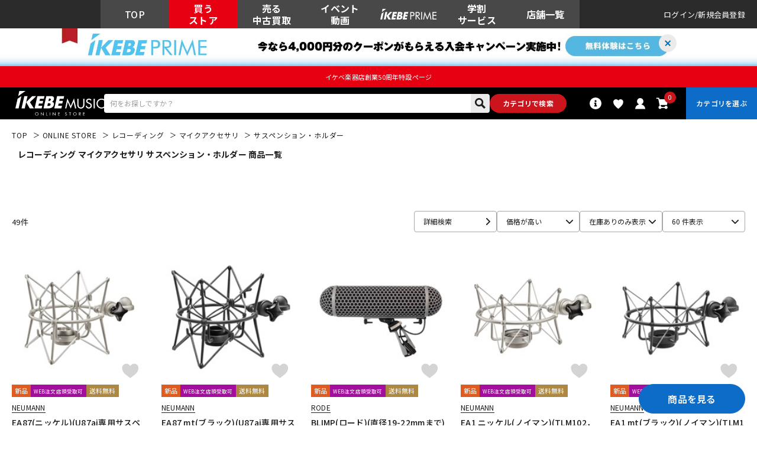

--- FILE ---
content_type: text/html; charset=utf-8
request_url: https://ikebe-gakki.com/Form/Product/ProductList.aspx?shop=0&cat=rec002002&bid=ec&dpcnt=60&img=1&sort=13&udns=1&fpfl=0&sfl=0&pno=1
body_size: 216620
content:

<?xml version="1.0" encoding="UTF-8"?>
<!DOCTYPE html>
<html xmlns="http://www.w3.org/1999/xhtml" xml:lang="ja" lang="ja" class="" data-baseBrand="base-ec" >
<head id="ctl00_Head1"><meta http-equiv="Content-Type" content="text/html; charset=UTF-8" /><meta http-equiv="Content-Script-Type" content="text/javascript" /><meta name="viewport" content="width=device-width, initial-scale=1.0, maximum-scale=1.0, user-scalable=no" /><link id="ctl00_lPrintCss" rel="stylesheet" type="text/css" media="print" href="/Css/imports/print.css?20230928" /><link id="ctl00_lGeneralCss" rel="stylesheet" type="text/css" media="screen,print" href="/Css/general.css?20230928" /><link id="ctl00_lCommonCss" rel="stylesheet" type="text/css" media="screen,print" href="/Css/common.css?173224" /><link id="ctl00_lTooltipCss" rel="stylesheet" type="text/css" media="all" href="/Css/tooltip.css?20230928" /><link id="ctl00_lCommonLowerCss" rel="stylesheet" type="text/css" media="screen,print" href="/Css/imports/common_lower.css?20230928" /><link id="ctl00_lstaticCss" rel="stylesheet" type="text/css" media="screen,print" href="/Css/imports/static_lower.css?20230928" />
<link href="/Css/base/variables.css?20240906" rel="stylesheet" type="text/css">
<link href="/Css/base/utility.css?250408" rel="stylesheet" type="text/css">

<link rel="icon" href="/Contents/ImagesPkg/ec/favicon.ico" id="favicon">
<meta name="msapplication-square70x70logo" content="/Contents/ImagesPkg/ec/site-tile-70x70.png">
<meta name="msapplication-square150x150logo" content="/Contents/ImagesPkg/ec/site-tile-150x150.png">
<meta name="msapplication-wide310x150logo" content="/Contents/ImagesPkg/ec/site-tile-310x150.png">
<meta name="msapplication-square310x310logo" content="/Contents/ImagesPkg/ec/site-tile-310x310.png">
<link rel="apple-touch-icon" sizes="700x700" href="/Contents/ImagesPkg/apple-touch-icon/apple-touch-icon.png">
<link rel="apple-touch-icon" sizes="57x57" href="/Contents/ImagesPkg/apple-touch-icon/apple-touch-icon-57x57.png">
<link rel="apple-touch-icon" sizes="60x60" href="/Contents/ImagesPkg/apple-touch-icon/apple-touch-icon-60x60.png">
<link rel="apple-touch-icon" sizes="72x72" href="/Contents/ImagesPkg/apple-touch-icon/apple-touch-icon-72x72.png">
<link rel="apple-touch-icon" sizes="76x76" href="/Contents/ImagesPkg/apple-touch-icon/apple-touch-icon-76x76.png">
<link rel="apple-touch-icon" sizes="114x114" href="/Contents/ImagesPkg/apple-touch-icon/apple-touch-icon-114x114.png">
<link rel="apple-touch-icon" sizes="120x120" href="/Contents/ImagesPkg/apple-touch-icon/apple-touch-icon-120x120.png">
<link rel="apple-touch-icon" sizes="144x144" href="/Contents/ImagesPkg/apple-touch-icon/apple-touch-icon-144x144.png">
<link rel="apple-touch-icon" sizes="152x152" href="/Contents/ImagesPkg/apple-touch-icon/apple-touch-icon-152x152.png">
<link rel="apple-touch-icon" sizes="180x180" href="/Contents/ImagesPkg/apple-touch-icon/apple-touch-icon-180x180.png">
<link rel="icon" type="image/png" href="/Contents/ImagesPkg/ec/android-chrome-192x192.png">



<link href="/Css/imports/ress.css?20240906" rel="stylesheet" type="text/css">
<link href="/Css/component/component.css?250408" rel="stylesheet" type="text/css">
<link href="/Css/base/base.css?20240906" rel="stylesheet" type="text/css">

<link rel="preconnect" href="https://fonts.googleapis.com">
<link rel="preconnect" href="https://fonts.gstatic.com" crossorigin>
<link href="https://fonts.googleapis.com/css2?family=Noto+Sans+JP:wght@100..900&family=Roboto:ital,wght@0,100..900;1,100..900&display=swap" rel="stylesheet">

<link rel="stylesheet" href="/Css/swiper.min.css">

<script type="text/javascript" charset="Shift_JIS" src="/Js/w2.js?20230222"></script>
<script type="text/javascript" charset="Shift_JIS" src="/Js/w2.textboxevents.js"></script>

<script type="text/javascript" charset="Shift_JIS" src="https://code.jquery.com/jquery-3.6.0.min.js" rel="preconnect"></script>
<script type="text/javascript" charset="Shift_JIS" src="https://code.jquery.com/jquery-migrate-3.3.2.js" rel="preconnect"></script>

<script type="text/javascript" charset="Shift_JIS" src="/Js/AC_ActiveX.js"></script>
<script type="text/javascript" charset="Shift_JIS" src="/Js/AC_RunActiveContent.js"></script>

<link href="/Js/Slick/slick-theme.css" rel="stylesheet" type="text/css">
<link href="/Js/Slick/slick.css" rel="stylesheet" type="text/css">
<script type="text/javascript" src="/Js/Slick/slick.min.js"></script>

<script type="text/javascript" charset="UTF-8" src="/Js/ClientValidateScript.aspx"></script>

<script type="text/javascript" charset="UTF-8" src="/Js/jquery.bxslider.min.js" defer></script>
<script type="text/javascript" charset="UTF-8" src="/Js/jquery.biggerlink.min.js" defer></script>
<script type="text/javascript" charset="UTF-8" src="/Js/jquery.heightLine.js" defer></script>
<script type="text/javascript" charset="UTF-8" src="/Js/jquery.mousewheel.js" defer></script>
<script type="text/javascript" charset="UTF-8" src="/Js/jquery.jscrollpane.min.js" defer></script>
<script type="text/javascript" charset="UTF-8" src="/Js/jquery.ah-placeholder.js" defer></script>

<script type="text/javascript" src="https://cdnjs.cloudflare.com/ajax/libs/lazysizes/5.3.2/lazysizes.min.js"  rel="preconnect"></script>
<script type="text/javascript" charset="UTF-8" src="/Js/function.js?20230222" defer></script>
<script type="text/javascript" src="/Js/commonComponent.js" defer></script>

<script type="text/javascript" src="/Js/AutoKana/jquery.autoKana.js"></script>
<script type="text/javascript" src="/Js/AutoKana/jquery.autoChangeKana.js"></script>

<script type="text/javascript" src="/Js/swiper-bundle.min.js"></script>
<script type="text/javascript">
	
	function execAutoKanaWithKanaType(firstName, firstNameKana, lastName, lastNameKana) {
		execAutoKana(
			firstName,
			firstNameKana,
			lastName,
			lastNameKana,
			'FULLWIDTH_KATAKANA');
	}

	
	function execAutoChangeKanaWithKanaType(firstNameKana, lastNameKana) {
		execAutoChangeKana(
			firstNameKana,
			lastNameKana,
			'FULLWIDTH_KATAKANA');
	}
</script>

<link id="lsearchResultLayerCss" rel="stylesheet" href="/Css/searchResultLayer.css" type="text/css" media="screen" />




<script type="text/javascript">
<!--
	// ページロード処理
	function pageLoad(sender, args) {
		// ページロード共通処理
		pageLoad_common();

		// function.js実行
		if (typeof initializeFunctionJs == "function") initializeFunctionJs();

		// グローバル切り替え実行
		if (typeof switchGlobalFunction == 'function') switchGlobalFunction();

		// PayPal
		if (typeof InitializePaypal == "function") InitializePaypal(sender, args);

		// body側のpageLoad実行
		if (typeof bodyPageLoad == "function") bodyPageLoad();
	}
//-->
</script>
<script type="text/javascript" src="/Js/ec_common.js"></script>



<!--ngkr noindex_here-->
<meta name="robots" content="noindex,nofollow">
<!--//ngkr noindex_here-->

<link href="/Css/product.css?20230928" rel="stylesheet" type="text/css" media="all" />
<link href="/Css/ec/home.css" rel="stylesheet" type="text/css" media="all">
<link href="/Css/ec/common_contents.css?20230928" rel="stylesheet" type="text/css" media="all" />
<script type="text/javascript" charset="UTF-8" defer src="/Js/productList.js"></script>

<link rel="canonical" href="https://www.ikebe-gakki.com/Form/Product/ProductList.aspx?shop=0&cat=rec002002&bid=ec&dpcnt=20&img=1&sort=07&udns=1&fpfl=0&sfl=0&pno=1" />
<!--//20250306 特定カテゴリのみ第1階層名表示させない -->
<meta name="description" content="レコーディング マイクアクセサリ サスペンション・ホルダー     商品一覧ページです。ご購入は国内最大級の品揃えのイケベ楽器店にお任せください！">
<meta name="keywords" content="レコーディング,マイクアクセサリ,サスペンション・ホルダー,イケベ楽器店,池部楽器店">
<!--20250306OGP--->
<meta property="og:title" content="レコーディング マイクアクセサリ サスペンション・ホルダー     商品一覧｜イケベ楽器店オンラインストア" />
<meta property="og:type" content="website" />
<meta property="og:url" content="https://www.ikebe-gakki.com/Form/Product/ProductList.aspx?shop=0&cat=rec002002&bid=ec&dpcnt=20&img=1&sort=07&udns=1&fpfl=0&sfl=0&pno=1" />
<meta property="og:image" content="https://www.ikebe-gakki.com/Contents/Feature/01-min.jpg" />
<meta property="og:site_name" content="イケベ楽器店" />
<meta property="og:description" content="レコーディング マイクアクセサリ サスペンション・ホルダー     商品一覧ページです。ご購入は国内最大級の品揃えのイケベ楽器店にお任せください！" />
<!--//20250306OGP--->









<link rel="stylesheet" href="/Css/ec/productlist.css?20250703">
	

<!--- 20250527 dosp=1以外で特定カテゴリのみ第1階層名表示させないtitle別途表示--->

<!--- //20250527 dosp=1以外で特定カテゴリのみ第1階層名表示させないtitle別途表示--->

<!--- 20250527 dosp=1「値下げ市」の場合title別途表示--->

<!--- //20250527 dosp=1「値下げ市」の場合title別途表示--->


		<!-- Google Tag Manager -->
<script>(function(w,d,s,l,i){w[l]=w[l]||[];w[l].push({'gtm.start':
new Date().getTime(),event:'gtm.js'});var f=d.getElementsByTagName(s)[0],
j=d.createElement(s),dl=l!='dataLayer'?'&l='+l:'';j.async=true;j.src=
'https://www.googletagmanager.com/gtm.js?id='+i+dl;f.parentNode.insertBefore(j,f);
})(window,document,'script','dataLayer','GTM-WKNWB9Z');</script>
<!-- End Google Tag Manager -->
	
		<script type="text/javascript" src="https://static.staff-start.com/js/track/v3.0/staffstart.min.js"></script>			
	
		<script type="text/javascript">
  window.tr=window.tr||function(){tr.q=[];tr.q.push(arguments)};
  window.sendTrack = window.sendTrack || function(obj,event) {
  obj["sendId"] = "ikebe-gakki.com";
  tr.tr_obj=obj;tr("send",event);tracking();}</script>
<script src="//c4.k-crm.jp/tracking.js"></script>
<script type="text/javascript">
  var trackBody= [];
  trackBody["userId"] ="";
  sendTrack(trackBody,"normal");
</script>

	
		<script src="//statics.a8.net/a8sales/a8sales.js"></script>
<script src="//statics.a8.net/a8sales/a8crossDomain.js"></script>
<script src="//statics.a8.net/a8sales/a8shopForm.js"></script>
	


<script type="text/javascript">
<!--
	var site_path_root = '/';
//-->
</script>
<script type="text/javascript" charset="Shift_JIS" src="/Js/ThickBox/thickbox.js"></script>

<link id="lThickBoxCss" rel="stylesheet" href="/Js/ThickBox/thickbox.css" type="text/css" media="all" />


<!-DefaultPageMaster noindex-->
<title>
	レコーディング マイクアクセサリ サスペンション・ホルダー   商品一覧｜イケベ楽器店オンラインストア
</title></head>
<body onload="">


		<!-- Google Tag Manager (noscript) -->
<noscript><iframe src="https://www.googletagmanager.com/ns.html?id=GTM-WKNWB9Z"
height="0" width="0" style="display:none;visibility:hidden"></iframe></noscript>
<!-- End Google Tag Manager (noscript) -->
	
		<script>
(function(w,d,s,g){
var f=d.getElementsByTagName(s)[0],j=d.createElement(s);j.src=g;f.parentNode.insertBefore(j,f);
w.webptr=w.webptr||function(){(webptr.q=webptr.q||[]).push(arguments)};
w.sendWebTrack = w.sendWebTrack||function(obj){
webptr.tr_obj=webptr.tr_obj ||obj;webptr('send');}
})(window,document,'script','https://c4.k-crm.jp/webpage.tracking.js');
var trackBody=[];
trackBody['sendId']="ikebe-gakki.com";
trackBody['userId']="";
sendWebTrack(trackBody);
</script>
	


<form name="aspnetForm" method="post" action="/Form/Product/ProductList.aspx?shop=0&amp;cat=rec002002&amp;bid=ec&amp;dpcnt=60&amp;img=1&amp;sort=13&amp;udns=1&amp;fpfl=0&amp;sfl=0&amp;pno=1" id="aspnetForm" onsubmit="return (document.getElementById(&#39;__EVENTVALIDATION&#39;) != null);" onkeypress="return ((event.keyCode != 13) || (window.event.srcElement.type != &#39;text&#39;));">
<div>
<input type="hidden" name="__EVENTTARGET" id="__EVENTTARGET" value="" />
<input type="hidden" name="__EVENTARGUMENT" id="__EVENTARGUMENT" value="" />
<input type="hidden" name="__LASTFOCUS" id="__LASTFOCUS" value="" />
<input type="hidden" name="__VIEWSTATE" id="__VIEWSTATE" value="/[base64]/////[base64]////[base64]/////P///wYIAAAAA3BpZAYJAAAAAAH2/////P///wYLAAAAA3ZpZAkJAAAAAfP////8////Bg4AAAADcG5vBg8AAAABMQHw/////P///wYRAAAAA2NhdAYSAAAACXJlYzAwMjAwMgHt/////P///wYUAAAABHN3cmQJCQAAAAHq/////P///wYXAAAABnNic3dyZAkJAAAAAef////8////BhoAAAADY29sCQkAAAAB5P////z///8GHQAAAANpbWcGHgAAAAExAeH////8////BiAAAAAEc29ydAYhAAAAAjEzAd7////8////BiMAAAAFY2ljb24JCQAAAAHb/////P///wYmAAAAA21pbgkJAAAAAdj////8////BikAAAADbWF4CQkAAAAB1f////z///8GLAAAAAVkcGNudAYtAAAAAjYwAdL////8////Bi8AAAAEdWRucwYwAAAAATEBz/////z///8GMgAAAARkb3NwCQkAAAABzP////z///8GNQAAAARmcGZsBjYAAAABMAHJ/////P///wY4AAAAA3NmbAY5AAAAATABxv////z///8GOwAAAANiaWQGPAAAAAJlYwHD/////P///wY+AAAAA3BnaQkJAAAAAcD////8////BkEAAAADbWtyCQkAAAABvf////z///[base64]/jgqLjgq/[base64]/jgqLjgq/[base64]/[base64]/[base64]/[base64]/mpb3lmagP44Gd44Gu5LuW5qW95ZmoJ+OCruOCv+ODvOOCouODs+ODl+ODu+ODmeODvOOCueOCouODs+ODlxLjgqjjg5Xjgqfjgq/jgr/jg7wIRErmqZ/lmagDRFRNFeODrOOCs+ODvOODh+OCo+ODs+OCsB7phY3kv6HmqZ/lmajjg7vjg6njgqTjg5bmqZ/[base64]/[base64]/[base64]/[base64]/jgYvjgovvvbHvvbrvvbfvvp7orJvluqdkAgIPZBYCZg8VAqkBL0Zvcm0vVmlkZW8vVmlkZW9MaXN0LmFzcHg/[base64]/[base64]/jga5CQVNT44GK5oKp44G/[base64]/[base64]/dnRnPSVlZiViZCViMyVlZiViZCViOCVlZiViZSU5YSVlZiViZSU5YSZhbXA7cG5vPTEM772z7724776a776aZAIND2QWAmYPFQJoL0Zvcm0vVmlkZW8vVmlkZW9MaXN0LmFzcHg/dnRnPSVlNiVhNSViZCVlNSU5OSVhOCVlZiViZCViMSVlZiViZCViOCVlZiViZCViZSVlZiViZCViYiVlZiViZSU5OCZhbXA7cG5vPTEV5qW95Zmo772x7724772+7727776YZAIOD2QWAmYPFQJNL0Zvcm0vVmlkZW8vVmlkZW9MaXN0LmFzcHg/dnRnPSVlZiViZCViMSVlZiViZSU5ZCVlZiViZSU4YyVlZiViZSU5ZiZhbXA7cG5vPTEM772x776d776M776fZAIPD2QWAmYPFQI9L0Zvcm0vVmlkZW8vVmlkZW9MaXN0LmFzcHg/[base64]/dnRnPSVlZiViZSU4NCVlZiViZCViMCVlZiViZCViOCZhbXA7cG5vPTEJ776E772w7724ZAISD2QWAmYPFQJuL0Zvcm0vVmlkZW8vVmlkZW9MaXN0LmFzcHg/dnRnPURUTSVlZiViZCViZiVlZiViZSU4YyVlZiViZSU4NCUyZiVlZiViZSU4YSVlZiViZCViMCVlZiViZSU4NCVlZiViZSU5ZSZhbXA7cG5vPTEZRFRN772/[base64]/[base64]/[base64]/dnRnPSVlZiViZSU5NyVlZiViZCViMiVlZiViZSU4YyVlZiViZSU5ZSZhbXA7cG5vPTEM776X772y776M776eZAIXD2QWAmYPFQJxL0Zvcm0vVmlkZW8vVmlkZW9MaXN0LmFzcHg/[base64]/pm7vlrZDpn7Pmpb1kAhoPZBYCZg8VAoYBL0Zvcm0vVmlkZW8vVmlkZW9MaXN0LmFzcHg/[base64]/[base64]/oS/vvpfvvbLvvozvvp7mqZ/[base64]/[base64]/[base64]/[base64]/[base64]/jgYvjgovvvbHvvbrvvbfvvp7orJvluqdkAgIPZBYCZg8VAqkBL0Zvcm0vVmlkZW8vVmlkZW9MaXN0LmFzcHg/[base64]/[base64]/jga5CQVNT44GK5oKp44G/[base64]/[base64]/dnRnPSVlZiViZCViMyVlZiViZCViOCVlZiViZSU5YSVlZiViZSU5YSZhbXA7cG5vPTEM772z7724776a776aZAIND2QWAmYPFQJoL0Zvcm0vVmlkZW8vVmlkZW9MaXN0LmFzcHg/dnRnPSVlNiVhNSViZCVlNSU5OSVhOCVlZiViZCViMSVlZiViZCViOCVlZiViZCViZSVlZiViZCViYiVlZiViZSU5OCZhbXA7cG5vPTEV5qW95Zmo772x7724772+7727776YZAIOD2QWAmYPFQJNL0Zvcm0vVmlkZW8vVmlkZW9MaXN0LmFzcHg/dnRnPSVlZiViZCViMSVlZiViZSU5ZCVlZiViZSU4YyVlZiViZSU5ZiZhbXA7cG5vPTEM772x776d776M776fZAIPD2QWAmYPFQI9L0Zvcm0vVmlkZW8vVmlkZW9MaXN0LmFzcHg/[base64]/dnRnPSVlZiViZSU4NCVlZiViZCViMCVlZiViZCViOCZhbXA7cG5vPTEJ776E772w7724ZAISD2QWAmYPFQJuL0Zvcm0vVmlkZW8vVmlkZW9MaXN0LmFzcHg/dnRnPURUTSVlZiViZCViZiVlZiViZSU4YyVlZiViZSU4NCUyZiVlZiViZSU4YSVlZiViZCViMCVlZiViZSU4NCVlZiViZSU5ZSZhbXA7cG5vPTEZRFRN772/[base64]/[base64]/[base64]/dnRnPSVlZiViZSU5NyVlZiViZCViMiVlZiViZSU4YyVlZiViZSU5ZSZhbXA7cG5vPTEM776X772y776M776eZAIXD2QWAmYPFQJxL0Zvcm0vVmlkZW8vVmlkZW9MaXN0LmFzcHg/[base64]/pm7vlrZDpn7Pmpb1kAhoPZBYCZg8VAoYBL0Zvcm0vVmlkZW8vVmlkZW9MaXN0LmFzcHg/[base64]/[base64]/oS/vvpfvvbLvvozvvp7mqZ/[base64]/[base64]/jgqLjgq/[base64]/jgqLjgq/[base64]/////wEAAAAAAAAADAIAAAA/[base64]/44O8CRgAAAAJGAAAAAYfAAAAATEJIAAAAAEGAAAABAAAAAYhAAAAATAGIgAAAANhbXAGIwAAACfjgq7jgr/[base64]/lmagJGAAAAAkYAAAABjEAAAABMQkyAAAAAQkAAAAEAAAABjMAAAABMAY0AAAAA2RsaQY1AAAAHumFjeS/oeapn+WZqOODu+ODqeOCpOODluapn+WZqAkYAAAACRgAAAAGNwAAAAExCTgAAAABCgAAAAQAAAAGOQAAAAEwBjoAAAADZHJ1BjsAAAAJ44OJ44Op44OgCRgAAAAJGAAAAAY9AAAAATEJPgAAAAELAAAABAAAAAY/[base64]/[base64]/[base64]/AAAABAAAAAaMAAAAATAGjQAAAAZyZWMwMDIGjgAAABjjg57jgqTjgq/jgqLjgq/jgrvjgrXjg6oJGAAAAAkYAAAABpAAAAABMQmRAAAAAYAAAAAEAAAABpIAAAABMAaTAAAABnJlYzAwMwaUAAAAEuOCouOCpuODiOODnOODvOODiQkYAAAACRgAAAAGlgAAAAExCZcAAAABgQAAAAQAAAAGmAAAAAEwBpkAAAAGcmVjMDA0BpoAAAAb44Oi44OL44K/[base64]/[base64]/[base64]/[base64]/jgqLjgq/[base64]/jgrnjgr/[base64]/[base64]/jgrnjgr/[base64]/jgqTjg6Tjg6zjgrnjg57jgqTjgq/lkajovrrmqZ/[base64]/[base64]/[base64]/[base64]/c2hvcD0wJmFtcDtjYXQ9cmVjMDAyMDAyJmFtcDtiaWQ9ZWMmYW1wO2RwY250PTYwJmFtcDtpbWc9MSZhbXA7c29ydD0xMiZhbXA7dWRucz0xJmFtcDtmcGZsPTAmYW1wO3NmbD0wJmFtcDtwbm89MQ/kvqHmoLzjgYzlronjgYRkAgMPFgIfJGgWAmYPFQEP5L6h5qC844GM5a6J44GEZAIED2QWBAIBDxYCHyRoFgJmDxUCjwEvRm9ybS9Qcm9kdWN0L1Byb2R1Y3RMaXN0LmFzcHg/c2hvcD0wJmFtcDtjYXQ9cmVjMDAyMDAyJmFtcDtiaWQ9ZWMmYW1wO2RwY250PTYwJmFtcDtpbWc9MSZhbXA7c29ydD0xMyZhbXA7dWRucz0xJmFtcDtmcGZsPTAmYW1wO3NmbD0wJmFtcDtwbm89MQ/kvqHmoLzjgYzpq5jjgYRkAgMPZBYCZg8VAQ/[base64]/c2hvcD0wJmFtcDtjYXQ9cmVjMDAyMDAyJmFtcDtiaWQ9ZWMmYW1wO2RwY250PTYwJmFtcDtpbWc9MSZhbXA7c29ydD0xMyZhbXA7dWRucz0wJmFtcDtmcGZsPTAmYW1wO3NmbD0wJmFtcDtwbm89MQ/[base64]/lk4EpKOODjuOCpOODnuODsylkAgEPFQFTL0Zvcm0vUHJvZHVjdC9Qcm9kdWN0RGV0YWlsLmFzcHg/[base64]/[base64]/lk4EpKOODjuOCpOODnuODsylkAgMPFQFTL0Zvcm0vUHJvZHVjdC9Qcm9kdWN0RGV0YWlsLmFzcHg/[base64]/lk4EpKOODjuOCpOODnuODsylkAgYPZBYCZg8VBS0xY3RsMDBfQ29udGVudFBsYWNlSG9sZGVyMV9jdGwxMDZfY3RsMDJfY3RsMDBTL0Zvcm0vUHJvZHVjdC9Qcm9kdWN0RGV0YWlsLmFzcHg/[base64]/[base64]/[base64]/[base64]/[base64]/[base64]/[base64]/nlKjlj6/og73jg7vlsILnlKjjgrfjg6fjg4Pjgq/[base64]/[base64]/nlKjlj6/og73jg7vlsILnlKjjgrfjg6fjg4Pjgq/[base64]/[base64]/[base64]/[base64]/[base64]/nlKjlj6/og73jg7vlsILnlKjjgrfjg6fjg4Pjgq/[base64]/[base64]/nlKjlj6/og73jg7vlsILnlKjjgrfjg6fjg4Pjgq/[base64]/c2hvcD0wJmFtcDtwaWQ9NTQyODY3JmFtcDtiaWQ9ZWMmYW1wO2NhdD1yZWMwMDIwMDKIAUVBMSBtdCjjg5bjg6njg4Pjgq8pKOODjuOCpOODnuODsykoVExNMTAy77yMVExNMTAz44Gq44Gp44Gn5L2/[base64]/[base64]/[base64]/[base64]/[base64]/[base64]/[base64]/[base64]/[base64]/[base64]/[base64]/[base64]/[base64]/jg57jgqbjg7Pjg4gpKFRMTTEwMu+8jDEwM+OBquOBqeOBq+WvvuW/[base64]/[base64]/[base64]/[base64]/[base64]/[base64]/[base64]/[base64]/[base64]/[base64]/[base64]/[base64]/[base64]/[base64]/[base64]/[base64]/[base64]/[base64]/[base64]/[base64]/[base64]/[base64]/[base64]/[base64]/[base64]/[base64]/[base64]/c2hvcD0wJmFtcDtwaWQ9Njk2MjU2JmFtcDtiaWQ9ZWMmYW1wO2NhdD1yZWMwMDIwMDIWaW1nUHJvZHVjdEltYWdlXzY5NjI1NiYvQ29udGVudHMvUHJvZHVjdEltYWdlcy8wLzY5NjI1Nl9NLmpwZyhTTTYo44Ot44O844OJKSjjgrfjg6fjg4Pjgq/[base64]/[base64]/[base64]/[base64]/[base64]/[base64]/[base64]/[base64]/nlKjjgrfjg6fjg4Pjgq/[base64]/[base64]/nlKjjgrfjg6fjg4Pjgq/[base64]/c2hvcD0wJmFtcDtwaWQ9Njk2MjY0JmFtcDtiaWQ9ZWMmYW1wO2NhdD1yZWMwMDIwMDJCU00zLVIoU00zUiko44Ot44O844OJKSjjgqzjg7Pjg57jgqTjgq/nlKjjgrfjg6fjg4Pjgq/[base64]/[base64]/[base64]/[base64]/jg63jg5Xjgqnjg7Pjg7vjg57jgqbjg7Pjg4jvvIlkAgEPFQFTL0Zvcm0vUHJvZHVjdC9Qcm9kdWN0RGV0YWlsLmFzcHg/[base64]/[base64]/[base64]/[base64]/[base64]/[base64]/[base64]/[base64]/[base64]/[base64]/[base64]/c2hvcD0wJmFtcDtwaWQ9Njk2MjU5JmFtcDtiaWQ9ZWMmYW1wO2NhdD1yZWMwMDIwMDIWaW1nUHJvZHVjdEltYWdlXzY5NjI1OSYvQ29udGVudHMvUHJvZHVjdEltYWdlcy8wLzY5NjI1OV9NLmpwZ0NTTTUo44Ot44O844OJKSjjgrfjg6fjg4Pjgq/jg57jgqbjg7Pjg4gpKDI0LTI3bW3lvoTjg57jgqTjgq/[base64]/jg57jgqbjg7Pjg4gpKDI0LTI3bW3lvoTjg57jgqTjgq/[base64]/[base64]/[base64]/[base64]/[base64]/[base64]/[base64]/[base64]/[base64]/[base64]/[base64]/[base64]/[base64]/[base64]/[base64]/[base64]/[base64]/[base64]/[base64]/[base64]/[base64]/[base64]/c2hvcD0wJmFtcDtwaWQ9NzM4OTY2JmFtcDtiaWQ9ZWMmYW1wO2NhdD1yZWMwMDIwMDIWaW1nUHJvZHVjdEltYWdlXzczODk2NiYvQ29udGVudHMvUHJvZHVjdEltYWdlcy8wLzczODk2Nl9NLmpwZzFBVDg0NTUoQVQyMDIwVVNCLVjlsILnlKjjgrfjg6fjg4Pjgq/[base64]/[base64]/[base64]/[base64]/[base64]/[base64]/[base64]/[base64]/[base64]/[base64]/[base64]/jg57jgqbjg7Pjg4gpKE0x44CBTTEtU+eUqClkAgMPFQFTL0Zvcm0vUHJvZHVjdC9Qcm9kdWN0RGV0YWlsLmFzcHg/[base64]/c2hvcD0wJmFtcDtwaWQ9NjgyOTY5JmFtcDtiaWQ9ZWMmYW1wO2NhdD1yZWMwMDIwMDIWaW1nUHJvZHVjdEltYWdlXzY4Mjk2OSYvQ29udGVudHMvUHJvZHVjdEltYWdlcy8wLzY4Mjk2OV9NLmpwZzNSTTEo44Ot44O844OJKSjjg57jgqTjgq/jg57jgqbjg7Pjg4gpKE0x44CBTTEtU+eUqClkAgEPFQFTL0Zvcm0vUHJvZHVjdC9Qcm9kdWN0RGV0YWlsLmFzcHg/[base64]/[base64]/[base64]/[base64]/[base64]/[base64]/[base64]/[base64]/[base64]/[base64]/[base64]/[base64]/[base64]/[base64]/[base64]/jgqLjgq/[base64]/jgqLjgq/[base64]/[base64]/[base64]/[base64]/[base64]/[base64]/c2hvcD0wJmFtcDtwaWQ9Njk3MTI3JmFtcDtiaWQ9ZWMmYW1wO2NhdD1yZWMwMDIwMDJIQk9PTVBPTEVDTElQUyjjg63jg7zjg4kpKOODluODvOODoOODneODvOODqyDjgq/[base64]/[base64]/[base64]/[base64]/[base64]/[base64]/[base64]/[base64]/[base64]/[base64]/[base64]/[base64]/[base64]/[base64]/[base64]/[base64]/[base64]/[base64]/[base64]/[base64]/[base64]/c2hvcD0wJmFtcDtwaWQ9NDYwODg1JmFtcDt2aWQ9NDYwODg1JmFtcDtiaWQ9ZWMmYW1wO2NhdD1yZWMwMDIwMDIWaW1nUHJvZHVjdEltYWdlXzQ2MDg4NSYvQ29udGVudHMvUHJvZHVjdEltYWdlcy8wLzQ2MDg4NV9NLmpwZxrjg57jgqTjgq/jg5vjg6vjg4Djg7wgTUgtNmQCBg9kFgJmDxUFLjQ0Y3RsMDBfQ29udGVudFBsYWNlSG9sZGVyMV9jdGwxMDZfY3RsNDVfY3RsMDBTL0Zvcm0vUHJvZHVjdC9Qcm9kdWN0RGV0YWlsLmFzcHg/c2hvcD0wJmFtcDtwaWQ9NDYwODg1JmFtcDtiaWQ9ZWMmYW1wO2NhdD1yZWMwMDIwMDIWaW1nUHJvZHVjdEltYWdlXzQ2MDg4NSYvQ29udGVudHMvUHJvZHVjdEltYWdlcy8wLzQ2MDg4NV9NLmpwZxrjg57jgqTjgq/[base64]/[base64]/jgq/jg6rjg4Pjg5fjg7vjgqLjg4Djg5fjgr8gKOOCuuODvOODoClkAgMPFQFTL0Zvcm0vUHJvZHVjdC9Qcm9kdWN0RGV0YWlsLmFzcHg/[base64]/jgq/[base64]/[base64]/[base64]/jgr/jg4spKOOCr+ODquODg+ODl+OCv+OCpOODlyDjg57jgqTjgq/[base64]/jgr/jg4spKOOCr+ODquODg+ODl+OCv+OCpOODlyDjg57jgqTjgq/[base64]/44Kk44OXIOODnuOCpOOCr+ODm+ODq+ODgOODvClkAgEPFQFPL0Zvcm0vUHJvZHVjdC9Qcm9kdWN0RGV0YWlsLmFzcHg/[base64]/44OLKSjjgq/jg6rjg4Pjg5fjgr/[base64]/[base64]/[base64]/[base64]/44OLKSjjg57jgqTjgq/[base64]/jgr/[base64]/44OLKSjjg57jgqTjgq/[base64]/////[base64]/[base64]/[base64]/[base64]/[base64]/[base64]/[base64]/[base64]/[base64]/[base64]/[base64]/[base64]/[base64]/[base64]/[base64]/[base64]/[base64]/[base64]/////[base64]/44O8BQNlZ3RnEAUw44Ki44Kz44O844K544OG44Kj44OD44Kv44O744Ko44Os44Ki44Kz44Ku44K/[base64]/44O844Ki44Oz44OX44O744OZ44O844K544Ki44Oz44OXBQNhbXBnEAUS44Ko44OV44Kn44Kv44K/44O8BQNlZnhnEAUIRErmqZ/lmagFA2RqZWcQBQNEVE0FA2R0bWcQBRXjg6zjgrPjg7zjg4fjgqPjg7PjgrAFA3JlY2cQBR7phY3kv6HmqZ/lmajjg7vjg6njgqTjg5bmqZ/lmagFA2RsaWcQBRXmpb3lmajjgqLjgq/jgrvjgrXjg6oFA2FjY2cWAQIPZAIDDxAPFgIfImdkEBUJGOalveWZqOOCuOODo+ODs+ODq+ips+e0sAnjg57jgqTjgq8Y44Oe44Kk44Kv44Ki44Kv44K744K144OqEuOCouOCpuODiOODnOODvOODiRvjg6Ljg4vjgr/[base64]/[base64]/[base64]/[base64]/nMXi8eCPlHTs8v4YKO7b4ev4QIZ+O20/ARbXBdu1g=" />
</div>

<script type="text/javascript">
//<![CDATA[
var theForm = document.forms['aspnetForm'];
if (!theForm) {
    theForm = document.aspnetForm;
}
function __doPostBack(eventTarget, eventArgument) {
    if (!theForm.onsubmit || (theForm.onsubmit() != false)) {
        theForm.__EVENTTARGET.value = eventTarget;
        theForm.__EVENTARGUMENT.value = eventArgument;
        theForm.submit();
    }
}
//]]>
</script>


<script src="/WebResource.axd?d=fgIG6nHpGZUjCmcS3fMrfc2-wiwST7iTvUXuru1HiQNkRDyqgG9uIbEiuZwc20_RumK9lMHb_YiWRmrOgT-rHVFqCuyZpW9Dn1S8Y_JvWlU1&amp;t=638628531619783110" type="text/javascript"></script>


<script src="/ScriptResource.axd?d=_VZHusJi2cwp56X7V5qtqbSwwPJAmIiXtwIYvgwEKeOJ1GFAVrcVfXa6VTOD8_ODUL1GNYtgGqQ5ozH7XdMl56u0yp-1Uz_b0O_q1GwNSkWsJ-EaOW7I8BnWkpuexv47mTJo0SmquSHl63xFjTvJP2i31FN_vDl31lMyCgfrfKg1&amp;t=2a9d95e3" type="text/javascript"></script>
<script src="/ScriptResource.axd?d=YcRb7z365rdzw7CG1k9D_DVuZCP0sONQrk5Cc-B0r2ynSQauH-XcvUsuXIdYGUha5ylE2D47W8Cu-SS2CeGrnOIXW_XBjYT9uR5aaBK_z9u5Fw5-PHcZnbpnMiLk_XBa_kGC6P4km3Flho-4ROKO8sprwetVWyVyBRu97OgvTW5WFg9ecdZ4X3w6dKnzcMTi0&amp;t=2a9d95e3" type="text/javascript"></script>
<div>

<input type="hidden" name="__VIEWSTATEGENERATOR" id="__VIEWSTATEGENERATOR" value="336F6414" />
<input type="hidden" name="__EVENTVALIDATION" id="__EVENTVALIDATION" value="/wEdAJIGKPZ6j19InB/HO0EveC6YUCfOQMHGsKCWVCccfFMLpJZ57xRolPrMqeZhgLbZk9w5wCrifNK065wBPvAK6FzZk5D1iphVZkeS4SMMIg/u7F44Ez+CItFNL0kflOUliSFLuC79gkrDfzECIxggfNbAcJVV5nG9tScUXl2s8dEQrh7KtXzpEdxEnTLyc51VqJAXSZ32vf6HVUlwJWtNkIz1SkMUtDLYQ6Yg0L7DIAAZXgLncc06/IU8aHbnrJu/qrduhY7foRdhwkD4O8btuRrNd80YWnllH5JRqlhSl9hstZ92pYoeiMlveJutwZ3e/A09P8q1+8MmNuhS9KL17MsbJleuRxEDtvnvPb1zIpO6E/eqV8zzUtv2X5xHA5MZ/FABDHY7UFD27MTYhr7mucn92pT5DsnZkrsSbXsNGcwgCNbnFi2ao85KQe6t6gA95i/9s9cxf679rWeiV6n2KAb1VilCWLmxVfvkmxjBgNcxKCViU/0C0hLmOf1ivMkCUi0vJ9Sox3r2ZEidY0UQvvxnkzEEwPWp/CySVWheo0iVoYY8MJ2jwWzOduWuNO3T47e6BCPfiAqTZKq95xYl928VruEI1/9RjJ65aO573rqjyREMBa34UDaDWrqrUsh9r+rouefE/5cAPwPLqH+ldeOLGno+e9JNXiGdLkH8ZamuRIT0bvWE1hpMFSRxE1NDe0Ux+AYNi7FxO0AaBGrHrYKTTXZ2iUMDcleu4Q+Y6slRnfNuSqLCa677R8wuPziCUChJV4OV/m4cxsF90hM8xrAIQupFJVW/8Ktqr6kM6GyARchxVM+qn9rUnpcfLv5mXOpxNuY7XZZpW78OXkGY84omnB2n0/srINluRN1dAMeqhOvdK2eAJ9IQyc+lmm2K9vJV9DyQ7NzXHsNHidEXT5vikhpKFJXf4Si/4lMcVttmCgIQfhHE4Bc/ul0HcMbDnmlhuoJpfYa2cH0NpIb341JiUlJoHA5xi9DQbMuLI8IO6248NBVx23lx5aEK/HH8vGpuj1EgUWRaVvrCUx6K0Gebq0oNAnCS9t1uOi3Heqy1/GTLkyhck7sVlL1F9r43SmXWAnq+QZCcoKqZal1GWYxowIaeGz94jad+O1B9uQNUKQia4S1tWr82Kua8k9Bnju5EbO6YjoCsEES8T/Mo+yXZvvGBayC0AJuuMFoJjM1uDsa/BZ1rt7qZvPGszf+dtyLvCl1qYiiUYbxC2+J2Bm6lEqCE759iFmV9zHodwQXqo0NhJUWhjGkJ/cgagdAA9WM95ly5lONEjiNZDxIOp1KPW2dv0BW6/mrKVTyEKNYMHSnDNRXUWXG7YzAsTbnrmWJ+N+qzHfL/6CE+ao9QyseKU/TEmIqURABB3Pj6mcW0SjfcU2YnlHNUkNlfl8Dn5wDGylMa4cv39tvpCDaNmwgzMkLzzBoi9EeOnVGi9nGYC0UYrzepe/j3wiP7CzXZyRYY2w1uZCUi/Mvwvo2+wuWI9/AYusvrzNxwog/FA3HaZDgcLbHiLUJH9oz++MzqhvUDGWdPPSTWtnHsvvqcdX4pixBsvfZgClmYYXqNIug97OVQQff2AZ9syIGb2mJfT6gh4ZKnSjXdWll8rhQ9zbpsSNs8/2kHYWpER0XldFcBvQhRda7RuONM3QJsDcp5OdZ3SdmOnbOw0C6GTFQ9Tk4vfFUYpJPjs/OIiFRFqzXQBzy7Y+zPXOpuvGKO8OJPXwkGJpMPeiiNRbQwYA/UUAOg3/7rHDq3xlNU7BnyU+ez4O/SiyNZPOCvjY0zdAnCB+T8F+0Zxld4BO2NbxIG6gJyYzZKSf2WEw5Kb+Vwsew6eOF3bk9MUwy77vzqeOMTc3Ml9carUIP88AxpyPD3yvTay/Mkm5dqNSiq9ISZYCx6YMpBbBYrLiThdJ7TqdXYiQafNVWlm6X0st2dJx4OTrH9bTU7UQwYUxQUInKhdBFc2GvTeAzveX15fVlk/eDTtGUoaagvxIRin7YfgfNTfe+i22mWtHnpO5W9YxE/[base64]/tWosqhiVKk39zyhwLvWUxQEEyRiXIc6HHcR1KpK39+ivS2SiltiyFqhX0kEEaPMEt/+l/45oHErD2f2SYFxWyok1Qx6QAeioRpydrHzoKPqECZursytQx/MIR2xsyINqj0x0Ptru9AA1Lxys0+REHNClmdLW5FDT5b14rhZfvMAugnXSYOfGoRP3GvpCB2TYwnoxh+g/7RH/BHd2jYpQkJBp+tXBxHJveSUlyEs0M9yWf3kL2pmUydpniznRT4ntOduDXPKhuTIEojF55VJaGlGXpfY239SkcxbRoN6LPI5KsxZS5FO5QnD3u/CBzlplof6CEKiO77Aj9m9j57CPmKwJzDsledFYVuITJz5HtF8F80ba19mKTC+KvGdQwyTEO0p35/Sbu8HVsXzqSqsJkJME7K1Qc/r3dFfdijMLqHE2UhirdZaZvRDjQI+ZxGpWo57WFCjU85jqAO//j7xos+G+BVQDWMM9fzAy3D83lSmL0B96AO5SbH5WAz+DjXE/CLdAKi8+xWPl15ohOw9GTAX30Ma3MgaBM9gFMWv17tmySqMeyjFIBs0TFCkqUfIgmcl6JWNlIWi2LMwrZK9B0hpuGa9XaITa039I+oX19TKBWEEGRVo5c3t3ESKWy+kWKVHHEhU81KM+rSL/BGZj8tWfUrNgjN7/9SO1bBhuIogATOM9rXLmYWDXKc6wld4V9DfqufxoHLObAOywkdYU6LyDeTt8V9wIqJkwmSdPT0C4lY6gzrlGtaBsUycQyX3ait/aS0VSAXIjA6ECiBypwdY4xtJIPy2oirbu4lT9LVREUfuwLu8YcRMLvNK/7jK5Ta236CK3/D32NIBDvjOECxN75maVfAa48WyWwyZxhdCWfx/2cWpoH1dHXURFCD/Ll4yQ4rtwHgAJ/ye9Xent+0dSPDude0+Z4oqbHBaFeHo+MjUuvphxrPpOH0zrh7+GurbCJc3aa0eO5PXSKW0CtVmUEi9ZfEyHALl61ahSv8NJMb8Ne+i1HpTY/lcnfvKaph+yqmfU3+vhI0l4sASQmEy8iVK68NXkjI0MZGfykO2ER1jil1/2R+MeWjYkRyGmUQUk8Q4b0WUfiRQeok1+4xoaGXqzsDzZ8xBp6q107Sxpqpum2OseNCX2Wt5XAh6c/z/t5VgERirx3mgSLPJwKLGHLVtrzhFACuZkESRQwviWukVRSCBWrE8P2ws2Wbgo9+zfCsBfbSthgoNNdwEoaxD6TclHC1BKR4X/EcTKTHYc0tD7ZbrarB2Ncji7gUwphe0icXTBs5jldIdeqpgH8I5wseV65Y611RusWhwm/GzcLlHyyqjodyIj5Uc30Pdy7Z+HcIPANebbnDOH94mKdGD/jvkB9hx9xbXzFfmlUE9yo5WUx9jE3f9MRV+oWRbX3dqRC3xOPkXYe8al6qCxHuLENYKUog/Mqr0KQQE/E/s4x4MNX2Ng7PHAL11JUBcKIjtMz+yQHul8vBlu7hL2s/YSBYMcu9jZlvZYVpvgXZl8IaR0wWg0en188b8i2CRoU0gNJ+0Wf7T0yC6cFDLus1X3TU6I2pRlzLe+6QF+VFSb4TLzeL+1LrMppt+rqp1w/ZYDv2Oekmtu+pYcqYHNsgNBXY9HqNgHgbtDvya58mOY4jkv+/8SfZylK0f0+aqUvQossgxRRiN1kIDi37RUvqLYsLY26GasS5bGLo8nzuqczYQRh49yqIe8J4tuTS6tG65PocsdJYSGzic68Gn6pEhLGi9i/VXPUwSu9PdMgYz++Y6rTi6Sq8nGBeEBdhf9XtwRsneUiOZX7vVQ3oofy18dE+ywJUXdduzo/kN/TdHwFzPvI+RYHEaQQ/hbQad+Ifysy44w03iSapTNT+kc/eXVygxq9SAyJ8+zSABjE4gsPWtepK3tAal5JOE+o1EGpjkrPMSCler5g21SFMKO5/[base64]/+jSG6MvDQth7vrD4P2b9IzzHvNhTemJz7Fe0+9uJMXBSegfh2k8Gv0r1OKQCDqiIXWrFQHfEo+XQba2AaVKT7SkAElmL736XvqyMoXu5waVZU2b3NlUOf8egbZYZ519nn0s33RZGz/LANz4ijakJ1Kq6WK3080z8gqHhe2SmHpcxYg/EGGSbeS87hrhDzIQtZJZ5QfYZ4SliGlwYSV28FCq2ay/u739AFzkNoM/dZ5bSG93ugv9w7HuOHTSdqRpoYODIt5Oju6YSUpOF3NWB0wgUSfNjqI7GXNCy4UtThRfxcUgA1xGTAtoOqvMIak74NAVCaFvet9IoAG9aGtpWiFXJ1xrg++rLk67OvINiaoRkWFlWjcSa2+SsBeqk7vlMDztt5bbaMesgZ0wf/pIapDDh3Of5hMHFQwsysZJQbH7QEbqUPXDa8oRTNPbwC7gfJFoitcW12ZUEglIX9H9XfdHdYsLV1GvPk8xkx84oAPXagzlUn0nK+KgE09OIu3i5ndQjnJenNcRiEBN3bjrkDlS1LLwlBj1MDYHMjJgJSuOK37fyl/paOrlPtc2q08ri1V4uwoNYfe1TPPeKfccsM7S8uH6wxygwXNDOBIzTudKa+eoOVZZCKiLSA6Yr0Px544bg1RPCj5BatCcgaJ+ijuOrcWpaqqST+nTJ3avI9bnQTtk5NVElxtLfFP47NrYydrDFLfwzzKP9ero1s/hcbvhAA1rl4pXYCjIgT77THpJGsvhmQ63GQV0dr+V2OuQ+cg6ReaCZHFkKEgCPXxA2N6GUgAh5HjKMUv72FWgmymbhERS2tMtM+H1CfjRvpX2aKNv+LkFF0cCcOvg3XRQrcrlkCM4Qj3NscAKL3SQI+Ef6WLfo0hm3zX/HB41aAz9c+xqltr3vU5To9N1ze41CRkvkBEJsZgaw9/pVWpxWIOMY+xhgViHbPsFqpn4Blw40M+Jl+hunbVAoFcqVsDzTrbl1WefqN70rrTCFgYgqDv7ii7DBnijY1GO9SIg3V8i9+QZYwXhuJdyUfGA3ZatmY0pJ3gNais7T8bWFnwviAxiGQ4IMIahraup4C0ipcPeOEU1/HgxIjkF+vg2i+unmXDgDDa6RvtfS8IpcEbyh36GJbHjraf6NEAQ0xX3EMH/BAzbHRMlQ6xwTUp+KOIjphkGWKWuKSgM8+jfr2JWBXmjJXhtrpNOHZY1xb6QKB7EVSoK+CkSxig1OIiLZ0mtpe1Jgak/[base64]/O32MxmGrlTNlyKYE64U8xvclOwPiC5VSt2OWn92pGWGMAis0DOtdZHXg1htzynRtkPi6ZiWs6296lLppz94PIau/PGcgQTJq8Rrw6XYYIjdgeh3T43gQaXXNQx19qydmr0fjtzEjqwlujm/uxCRAp4J6x2/[base64]/uSL95fZGDMn5JgDzL6y9M4zn4ZtlVT4mJxY9VjVP37C1cKdxxUET9lMNoGHLHQ5izCqOGbVhBoBwzJl9fbEUudJnucIRbZwWUE3uY/mOpGl2U4yqKBUrkFr3okR4IV5LaC7IXC5MsPCdsAaZx+Xs9mqa84HfC85jwndTeuW8Z3kJNOltFTlZI75uMBwL8Q6sw/xgUicHnG+C972/OzkS3VdDSgRy2FsGAa6Z2oSaAJNUwKke5tXX8EknoZyl9p1UUZZbniecKg/Tau6R/6EdoMbwmrOvP/d5GQVJoKVwcFtzVtesdlShDQsNF3q3G4qBYTvvmravyq7gR272Fq5W+GRzJTUBW9WuYoAi90OgGLYi0zbMsF/WgaKfyf4r04clupAx6tmi5SWgIuCFbdvEGIiBcbzk0HHA/FR8e6G0QZHBXrCltOMG9OAN8TMfZOXzJ+pfdPn4Xru4q39hesUSX+ARJJ2n6HAV285CD1qr4rwt/Lo5x53C/4ancQYz/sgV+Fpma96EsEw6y8ngRWylk8Cbz+f/RbLlTPDINbl1GJPkDpvQOqM7BAjS81DCQCRdwq5kI6CT0cUEE75xfK20hnPrIgJCIYUsx/VTdQvV+yzg4T2h69W4o9BURYK0yRY2Lgg/5R/[base64]/qqOEzcMKBCG4FAH5LezHDsHLZfZhyON6Kif2jSCmdsox+on1He04YtN6nhDxmEFaJspwg+lcVrnO691J4znlH+9mMr3ZscGJ6KBiNLvtfFxDmYJ/gqyFnm2S5ggIMP9jRZM7Q90Bh/2pBWSrmdr8hw8Rhe1oAi7shhxA55y+GxGVrB3bELBXlh2MBnM5TvD7pET5Ewi21pw+n8sYSmMCyReAKaFBZBDVyad8KhM8kTgtkyJRSO4t4ioFA1/EGAOW+1SOq77/6GpkrvSxwVLTGM9iDg5bqvPSQ5QGHS9qgRKNICa8uxdEJ1BGq/XucHBgskomXVQ+DFBxVHmIIsBn+fmHb1XExJ/LxC+owR1WrtiZ9B52A0WbnwnWOu+SX1z5UsK+E38rrZ2XSqc3km42T90TswKoCy9A5EWONYH13qVGsrwejzNXoEGnFsEopAqactCG5nRHD7bQUb3NkuCjCVbfcevcEkJdkPcT6UOf4SmJy6sWn/tMWdMqAlACKg7vOvobblVS8L7AphDEVC8FT765HRQUKPcXI4QQtE7mNOuQlk5vbx0NKQDnbzLMA90UGewFkeMWX6SNRozcoVsyoo8zmYKshw7HQ2Nr3LWKiDNEinREnsCgLrNBJ8dslYvduSvZuEnQJ+zqWkZyHJSD7aHpdi4onKuDEdU7R/2g87E0P0CH9qsLthCw+ui6R7lsfF+Xa87QuuNVUFhJVv3ppBznQtbSGW+cxlTTpv05vmeEkzWaBPEkuybn67cD+T278FAIb6Vy982mHle4/xxlMO/W7b4yWv96oiu5UWDTHAFe+oZ9O4kqGShmEnKJrBev9GGBx18ML+24gM7dv0Nr4f/GsKJe9K36BXG11PNZcIZ6pz3WfqVHUmKhfNEsA8GtrA133entSyW53xMBv7Zeyk/n8SD4IpTggqSa8eWBcNDo3fq+8XhJc0BACGlWNj+i1xxmSohjwXVtsDjypNNz05pzYaRbUhHdVYBflQ0QdrcvoxGyMQiWkZ0t8ya1AnUSpmsWafkyj0UpHGAVs6fciMY0s9Ke1CKSfe9Qp16jghxuH6uPX2/FLrPUAb3Ne/VTLB9sDTAPaUpsq34ccDOEA4Q2wdaD9Qj8sIRFdUSlWl2Hd4fzXeou3x9NnpbgwBSpmrI6BxCsDM8BMHHZpA4H9KHwLbtrbB86AKZXLv45YWaD5TapB+/Y3GeYP/8IZvnCTLjAS1j51X8qQY7jCwVMqAtN3quORFLK20WB2ggyrh3lErJZxFpIUPNl8mjLmPkszsQAfSsjWs8H+bk59Cu7/LQNoNnmQ/9V4L2cenBkk0rx8E86Hf0SiXZh0asnGh/2JVAljaVGkSN/yzzV8wFzDCq7Cl1EpwwdN5IjFkafZ1YLwvirSL2ZSIc+ygrxRE+zD5jipBegh9zZMQ2AHcmLCujLDCT9/zxhM2jThip599x3E99lhAGdR8HAQNC4UfFtlrSkJq9qOS4TEzyRv8sZmS5r/FkppOi1gRBTCqTCOazX1seylIifCy6aCbqx5JMsg7vi3i3XSLYrKWLAPO4heNM1xeMRwU3P82ChlBTKRAuZYpOV06MOaGGQwtQy4RDqE7XUGA2fhyms4mAy+Q39fpmdHI8a/IM3UfdbdBm2q5h0zWqiw2j+0JNK29wBkVEzkNWIG8HblUdNoVZ5uLVWZBVkef5LfwGGf0Wsi/WSlnbsjbgnCjs7ZfGS+T33dGgG7sh6VaR7yWxMat6gpp1IreFlMc4D95Y2GKbCGPyYt+mgCcljIix2n8y0Zok5e/gVKQNDU/S9tUdVJAWJK6BwUZm2XLDyEfwuURI9/z4kXyAU9EvHcF/ACt24yQZ8NvGUvAjMY8qvH22xDyNxlbvtNTFNKsCrNWNySJpT8c649Y0U0zHuEoXk76Zx90h9HWD8OUYwiOAUDFFd70o/II4DoBiOrNy/XnFB8w7RA8J4gJoNEbhrKvvdq9B3Lfdp0D3Th8xXAm1fp2bbKVB9PRPAkIQXUWIrfjh3cy7Utuyig5HVjhBfqVIWvx/Y2Lk6znv3rhSq/iZB/AYOyN11l+uxRERC5TtaSOam565p9dT2bxoTtnji+rb53ZLjb/3U2zP5DqcpRXwQ++OYEw2OPxfHhUMq1KCrJeYtHil/omOdtQwDCoo3LNw/CFkaDnOKEXGJZjW5yjNuaVlNNd4Gm8buw93Qlw+64EXIW1rFQiNYGzMvy3JqwRq5Inha7DYRM6Qg7KHRnDErM6EBXbxvQIQcny6kYTGOin/iJpPl6M5q5vvad1L7pwpzP4EjSGxIy3YVrSoOUHDX7Ax2uwTSBs/1SvutSSdUyjUtyHo5C77DxGd/Q9Audl8Nu0y3kPyCiCvXhRxs+RANGeCdy5RPCDovkNRaV27DpvBm30IAXvZqQtPAfAB04YNuiK7Q9e5d711zUBpf+ngmF+ApfwdaWk473BlsIFMmmpNO0wbqiZj7/QFVK+RYJULJvA2qjvLMDTmSvlfX+yaq5vRK6e7K1Pzw4cxs34BBhonrk936R23GqrlOhwzdNutfznFVJvuYXzOBi0a43JKCZ0WeaQkREEujxvveuwf/gZ4V1UOBLGy1kqYpvGHwX4ytxDJmRoEtPQI7X9msrOIZGw/[base64]/tT+yrEO6OQTpTW8/nqXb4bCcIzpI7Pf715POWYDrUeQLQFFjOOV1oXgWCS8w28l7bz4g80ERn9Ap+j4pCZxzl+2TMWHxgdDTG8vxGFiZS5iHQc2sbOjMa2nVm2p4VNHdInEbfV9Fi3xryfUfIWMgQ8yzmXbSi6mtV7jCH7czgjNxD4dZsWHIGSdSs/6IsLQkW3YLZFVCKC06/3sgWMM/9q3btVV7eTiRq6ipAShL6N8T6uTd/8bCAmwSUrop7tCFs9gYLAqhpAUxBF3E+peZh/cKJ9AWtpzDgd6mdHZRxaGvsqbcWi1qDnCchvAdjDp4aLLsdSV9ni6zNRr7ETU+VJf43qfTO/[base64]/mwfursxEmq6HvRzIXevrdBScXykGGhEQMfSe7ZT9S4aXdH3oZ9AUTp/fXbPO3/y4Sgu4wUzeCfypQ45WsO6Af6gO2AicJtv0DfQfFQHnWrKwkmPF/jCO4oBN++uuHwsxEd9z/G6IGv+Qxw8rXT7NF9ratRnD1PKaDaEcNJeK7MZYGxynM9WtCZH189q6MGVYtTD2gzYHkF7943a4TWyCrFjLdxU1yRZtu3NdAIw0+/Tu2XeJIk4zXaMyE1xX92eA5oleQI5uYKmlwQYRZAUJgZsqnWIpSfI0Ly9oZGZax215x5Y/ODx1F7r5eYoNULUj2BZP4BhUu2nyW76p22sB3FBtn4Z8EsiYWhaRu+WkbH5JF1M2eC3bS9TCH1ZBdfazRmsLRYivH243qKd5lNT+dT8Rl/5RrHo2NJocELB6oIxvh/vaA7AzEVVURFYRHkQ9aHtJo+uz8ndizbcWVHsmybQmx03zP/8hBEMDQqS9+um+qweQ33NSRMhSynE1mj+/3ba+8iSz9LrF7aqhFhyxZIVOu3p9V0vPeVejaGZ2wlr18NaVKqrH/C71Bn8OzGBCJSyoqB5y8u18CEFmuENUA/bQIBd/6xOK/30o2/+AfrIWBBXpmyeoN1xp5zFJFWM1NZbZpfbfGToh2O76Jn7EkCNCeAINe95KSAg32fWKD6SOg9/8wk1qMsHgmGgDhHcBW8hPh2dEQJfCVjueNeZo6kY401lPyyBKw/[base64]/e6MAP+a3jDRTZfHCmAq9412S29gw4WRWBY/vrA6pLZxAHDDuo9rgdOLerOJqX3MSlA5szkPfX5tB4a9I81OfWlr2I5vIrEE9oKU0T5JyrWjRBC4cznoBeZeXLYglzW51QQiAYE80jLKNUKs4awgR8eS9EllhCHkDk4QhqSqPCfb2pnd4ifRdhLrGztmqr5B+E4FbvGRw0JngKnBUkeV1Ou9bUGdO7+wrDj4I0/ZApfOi/oeuQV69q9NiE0kh0GpZwvYNYuLJy62mK4wJuMJW8hXKgqmqKSousDIK6CqDGOA16b9HxYqpCxrDLTk9J9bOHfUqOmoavsO97SMSvXFMFiECzIrYalyYBMyZX18eYs5ReNW79Sc0BV7POMJ22LUZ23/mEMcur9rp2tGfVBoldBziZDUysB9lkkTtjBcCHAbg+g9rlGgmu4eHp3bWmZHe69nXwA+Ihr4+hYf+RD3lj8HeX9GddOrxAOphojohzSJvvNByBPihTYDWJBqYnINbOz3Xo0jVhv/ExPKsTwGAZR02Gu2/Q4ZpeLD80HubTsYC0GK/NJ/K46ic1E+EUcU1+jUuT5Yts+3kVCkfe3MJKqFuDhHhM/litXf/sbtbRfnmO2c+Hk/[base64]/RoUnQwQFuoXS+nwfxnvV6wEAt8rul4hbpDxb+LYSzZpsD8Vwvt4iiBtSwfkX09+E3lvBLsm7egdJShlYt9ojLjFiQlB9DxzwLC29Tc2w6JdUNILb2LEUBbAp+bC0uNsdUu/7DPC06Yc4wDQH3Ngh35x2PscsmKRnmiJHh9If4Os+fis2a/XkZn6Ue6IMx6GQcOTB1ts6o+CWNBzc+BdAaLmbL3fdmibutwfoE/2fBS9HZr0CuIiOt5ZCKXk3ruGHqSdw6xx7X963YSq7Ov8+yUlwdJu5TrBkoO61jXjz6eCDQHBDMJo4Xk1LYlqLr9I/x97J8Rf0vvwFUeEK9ndF/SG8+605UlgBEtdi3p/MyJhDebKe5MtCJ1jOnrcdf7wzhZat3mEYRmM3tE4sKausN/4SC+Sw6eZvCU5yXHzaoBLWMHspcLtLuO/[base64]/uooTI/HD7sdt/tNwA0C1h2+fobddxkz+SSXk5NytqmB3k6UK4FaDJRKPM5dAc5C47w6bxZ9mMAce08W4nXI6GZ/kDsp9/8isVlTOMrPKQU0jeXWVwefA8yopa7bFQdhICwJB7kkE9/EUfLitePgt8cH8ijF3KWoykwbZc1Du1bhoX0e/fsdeKuwOUX6ZGJKsa9roJoceFuBoImu7q1pnf1gu32txvPiF+o0cVnwB6knjJDoamnvmiqgwrR0liLi3meeYKT7Fwl/MNTef92QDZ2kLekEW7QGJeWywuYNIo4FYDpq9iBcjHRG0qiLrT/GgZ7/xn1vkUjTjZCM7BqoTX7gc/dJ1XzZIFFRJ3iIx2YG+9pCHR9yvN0JPbqxPMwCO9eerXKGv9ZraISXdn9CYlHnUVawn3ZCD0luCc+SqvobjHF+BLcbd1ST9NoPr14W1eQvNk+gMpyzpzJOutwQjRskCXeAWjPPBxmi1DK3v0gt0d/mbnT+OslEZ4wxCQrh+W1jRKhq37L0XqTxgSDs1Rrh1TFspTFbNhexJpKvY24kkJD43J/l2XmLypee3CfryWxaRZmDDY15WTOFRACUYu4fTdyo2tQAYL3oUPW7FmvQvdbW/pmP8cNXcbsJi5s3L0TRdEjdSfcPDqonx2Ram4hTzH+f16d1faalX7rYnoM5otVGF48bJ+2+pPHYExBj2iWYBQceefro6wtBg1N7nh69N5a1kD8jGYVCf5huAVyKh7AL/LBu1A5hYkradKZAQh4gsEPZJ/YsacxlW9p+zgtotRqanR4AqtEOtv11COi/jW9rxcUg2C7seEUsPQDn6PhuFnRK5i8lpif4xyPFjiGB1gygZ20oC+nQyN+F97RNX+ZB934tjKkXGp9Ux7IMnFCZAymaxVFT43lBuGme/2EmuwB2Gj8yj2ZnewWbxgq78fl1xCbXFq8r/OQxFeNaqQ26XeBFgrFkmNKAC3GhnaRsuw0Jek4v0isPZSgotElSs7M2JKD1IcGV1JLYjqHJ7/wwgtIFyh63WckzV7OnxKe3aVPwn8ohefKiTkQHvY/1WIF2GOAf45bxOheM8bq5KSRIO9iRXcFuOkvUd12RZERFhYgnT3qTTRUmOG9wLUtloDukuxI8ZJFSQmxgBCAtYY35GDswbX5W9VsHNRGCR16Hd7JlBm8dqk05hgFYbYwsrSOCDz1drQnh2E/QdWNRvWjfkXlsx5rAR/t5zvrjJbpvTSE+w2mOdAzQWc3q+SqdZWn8+RAVCPQD6INSUjYKbZLqaKYF9vlXBJVCbFg9LE60qPn5qvQ+cbF6E7buclYdUIV5UR6DgpYzx4P87wRu5TC7k7SKW/wK+nVIS5/GdvVZEk1u4cRdG+t7B/te4vVT1B/FGzOLnw5Z7g/t2zMZ6/5wC9upYxlH6utUbVr+l5ya5RR7HRKBV9C+L4flc/DzLwwbyxj99aKmp9cooYwee24rJY3nfek8JbaZb6WIBo2GjgHtEZX47I8phjI0HKik5uEd9iTtmTQAdeZFAFTr57IjIav14hCXgShciuK3YMF9U2p1Ol/lshDWe17TUboNU8n0p4ugtzi6DRCB7uL3TI02UGdwPys0w4HH6Z2GZRyCaCLi+tVxvN962uVBMCzDK9apKKKxJTNYBwmcGoY3+v/IVHUtDugi7wQHkzMOX/ihMMi/yZ36zdRWsx7vOEbMfcyazF0lq1yXJDd3/fj9S6BLvMsRjBrykBRlUN4hEalZWrmHGzBADYz+tCtGnkQmcuvS30LSk4p82BMT9WwWsDzOKKSYhvCKSmjtf2o/gAs3gwKtZGOZk+9dAJo7X9K3Tuuxxw3X1N/IsJcuqg1jg+3WYDRg/Gm+z6g0a9bxkm1X5Ol2qGn/J9xwKX8fOv7BwwdvhoyeYyENoMcjTAqO0ys5E4pfgNezJ8rwIuMaWFycJ6jQCbCRa2bL5pv0o569ubuaW6Z+Q+NfcbT6PNMurVGa7ZxtHRk6o2duunNnmN7evxcn/U1oHwUN9aGc1RSt4bgJkeijj16DYCH/KsGw7nmmhaSp2gIHOyRgkqlApFCXBDCGTTJDFthrA6zeXRsyPI8qe93Vlvm1oXNIS35Pcrg+xIULXNF8Jj5h3/Y5dw6RZ+1R4jrk3SzgBO3PulKudFj4uQRrLq/[base64]/8NVUwClOAWxXx18ESEBMOeIBWmnCaTsHsP5SKUNuIeKJPnrGLehXKW82LPvBpGXg8eDCyxOK7p1Km8hwZrxvHmx8xly9yE4vz/DS029WSCxDy7axQl0hylz4+0YnvfMhwcZ7bpY+J14PQ3Eb6jGKMcKiJLxV6V/NmMePl4uyNabBUV35VbqH9foinmU4h4tbXrsT2b1p5lqL0ZeHON+RWc9NjG0ViEWofB/Db32sbKzYfAPG1kND5RmglVHxgOFjar2LM8mGFpxZcDcOQ7G9bqeJ1ZG5YfuCoAddNnyxcq+hi60Gt1pzyADDIAGgYB/ml/s29KEMJsBTqtiH3ttRexU/dmvFu7rHXjZpkmmcTvbXmjecypUBOfYylTcRQSclB7dSgipbbi+lMZkgSzIAOqqm+mHRLjlVHLBwPuMRa6Xgzz8sqZEkmSm1Mk+4qWRik8o7mBzilvLgM9BuKukuw65cidkylq/EbqMKOdAeavHteTv1ple4aiLukJJQaBOCwurdQYEadWyuqzn9kmS8ige0htSD0DtBCezKFFolHrrmJ0kZO2u8alVVT6smyBkSwzrPAENR8sQ9a2A53aybeiH6RaSB5POLYh8t5MVyOkRVMz+SHzPLchVp9myBm4HAV3YfFR3iUh8ITWg5CkzXZNCA69/rKa4UHFNRpq+7Jnj2rYq92nDHFGmMha+OaBcDiaXEZgbLMz2B/q/0P2a45IOu5amGDsySU3o66hXMRDzrH2HPKnrwaS4tU=" />
</div>

<script type="text/javascript">
<!--
	// クリックジャック攻撃対策
	CheckClickJack('/Form/Blank.aspx');
//-->
</script>


<script type="text/javascript">
//<![CDATA[
Sys.WebForms.PageRequestManager._initialize('ctl00$smScriptManager', 'aspnetForm', ['tctl00$BodyHeaderMain$UpdatePanel1','','tctl00$BodyHeaderMain$upUpdatePanel2','','tctl00$BodyHeaderMain$ctl04$ctl00','','tctl00$BodyHeaderMain$ctl04$ctl02','','tctl00$ContentPlaceHolder1$ctl08','','tctl00$ContentPlaceHolder1$ctl48$ctl01$UpdatePanel1','','tctl00$ContentPlaceHolder1$ctl48$ctl02$UpdatePanel1','','tctl00$BodyFooterMain$ctl08$UpdatePanel1','','tctl00$BodyFooterMain$ctl08$ctl01',''], ['ctl00$BodyHeaderMain$ctl04$ddlCategories','','ctl00$BodyFooterMain$ctl08$ddlCategories','','ctl00$BodyFooterMain$ctl08$ddlChildCategories',''], [], 90, 'ctl00');
//]]>
</script>



<div id="Header" class="headerContents">
<div id="ctl00_BodyHeaderMain_UpdatePanel1">


</div>


<div id="ctl00_BodyHeaderMain_upUpdatePanel2">

	

	<header id="header" class="header" data-basebrand="header-ec">
		<div class="header-upperSide">
			<div class="header-upperSide_inner">
			

					<div class="header-brandList">
						<a id="camp_bunner"  data-name="グローバルメニュー_総合" class="brandBtn" style="background-color:#484848;" onMouseOut="this.style.background='#484848';" onMouseOver="this.style.background='var(--color-grey)'" href="/">
							<span>TOP</span>
						</a>
						<a class="brandBtn" data-brandtype="ec" data-name="グローバルメニュー_オンラインストア" href="/DefaultBrandTop.aspx?bid=ec">
							<span class="hidden-phone">買う<br>ストア</span>
							<span class="visible-phone">買う<br>ストア</span>
						</a>
						<a class="brandBtn" data-brandtype="reuse" data-name="グローバルメニュー_リユース" href="/DefaultBrandTop.aspx?bid=reuse">
							<span class="hidden-phone">売る<br>中古買取</span>
							<span class="visible-phone">売る<br>中古買取</span>
						</a>
						<a class="brandBtn" data-brandtype="entertainment" data-name="グローバルメニュー_エンタメ" href="/DefaultBrandTop.aspx?bid=movie">
							<span class="hidden-phone">イベント<br>動画</span>
							<span class="visible-phone">イベント<br>動画</span>
						</a>


						
						<a class="brandBtn brandBtn_prime" data-brandtype="prime" href="/Page/ikebe-prime.aspx">
							<picture>
								<source media="(max-width:768px)" srcset="/Contents/ImagesPkg/common/ikebeprime_sp.svg">
								<img src="/Contents/ImagesPkg/common/ikebeprime.svg" width="423" height="393" alt="Ikebe PRIME">
							</picture>
						</a>
						

						<!----->
						<a class="brandBtn" data-brandtype="ikeshi-bu" data-name="グローバルメニュー_学割" href="/Page/ikeshi-bu.aspx">
							<span class="hidden-phone">学割<br>サービス</span>
							<span class="visible-phone">学割<br>サービス</span>
						</a>
						<!---->

						<a class="brandBtn" data-brandtype="shoplist" data-name="グローバルメニュー_店舗" href="/Page/shoplist.aspx">
							<span class="hidden-phone">店舗一覧</span>
							<span class="visible-phone">店舗一覧</span>
						</a>

					</div>
					<div class="header-newsTicker header-visible-phoneTablet"  style="background-color: #e60012;">
						<div class="header-newsTicker_inner">
							<span class="js-includeWp--info" style="border-bottom:0;">
								<ul>
									<a id="camp_bunner" data-name="TOPお知らせ帯_50周年" href="https://www.ikebe-gakki.com/50th/?20251029">イケベ楽器店創業50周年特設ページ</a>
								</ul>
							</span>
						</div>
					</div>

					<div class="header-newsTicker header-visible-phoneTablet">
						<div class="header-newsTicker_inner">
							
						</div>
					</div>

					<div class="header-userHelper">
						
						
						<div class="header-userInfo" data-login="notLoggedIn">
							<a href="https://ikebe-gakki.com/Form/Login.aspx?nurl=%2fForm%2fProduct%2fProductList.aspx%3fshop%3d0%26cat%3drec002002%26bid%3dec%26dpcnt%3d60%26img%3d1%26sort%3d13%26udns%3d1%26fpfl%3d0%26sfl%3d0%26pno%3d1" class="">ログイン</a>
							<a href="/Form/User/UserRegistRegulation.aspx?nurl=%2fDefaultBrandTop.aspx%3fbid%3dec">新規会員登録</a>
						</div>
						
					</div>
				</div>
		</div><!-- header-upperSide -->
		
		
	<div class="header-bigBanner">
		<a href="/Page/ikebe-prime.aspx" class="header-bigBanner_link" id="camp_bunner" data-name="EC TOP上部_Ikebe Prime">
			<div class="header-bigBanner_inner">
				<button type="button" class="header-bigBanner_close js-bigBanner-close"><span class="header-bigBanner_close_x"></span></button>
				<picture class="header-bigBanner_img">
					<source media="(max-width: 768px)" srcset="/Contents/ImagesPkg/common/prime_bnr_sp.jpg">
					<img src="/Contents/ImagesPkg/common/prime_bnr_pc.jpg" alt="ikebe PRIME 5大特典 全品送料無料、ポイント率アップなど嬉しい特典がいっぱい！" width="1600" height="80">
				</picture>
			</div>
		</a>
	</div>


		<div class="header-underSide">
			<div class="header-newsTicker header-newsTicker_pc" style="background-color: #e60012;">
				<div class="header-newsTicker_inner">
					<span class="js-includeWp--info" style="border-bottom:0;">
						<ul>
							<a id="camp_bunner" data-name="TOPお知らせ帯_50周年" href="https://www.ikebe-gakki.com/50th/?20251029">イケベ楽器店創業50周年特設ページ</a>
						</ul>
					</span>
				</div>
			</div>	
		<div class="header-newsTicker header-newsTicker_pc">
				<div class="header-newsTicker_inner">
					
				</div>
			</div>
			<div class="header-underSide_inner">
	<!--ロゴ出し分け-->
	
				<div class="header-logo">
					<a href="/DefaultBrandTop.aspx?bid=ec">
						<figure class="header-logo_inner">
							<img src="/Contents/ImagesPkg/common/logo_ec.svg" alt="イケベ楽器店 オンラインストア" width="150" height="34.76">
							<figcaption>イケベ楽器店 オンラインストア</figcaption>
						</figure>
					</a>
				</div>
	
	<!--//ロゴ出し分け-->				
				<div class="searchArea">
					<div class="searchArea_form" data-searcharea="header">
						<div class="searchArea_form_inner">
							<div class="text-Form">
								<input name="ctl00$BodyHeaderMain$tbSearchWord" type="text" maxlength="250" id="ctl00_BodyHeaderMain_tbSearchWord" class="targetForm" name="keywords" expsid="expKeywordsId" autocomplete="off" sugcates="10@group:key_5@group:c1" onkeydown="if(typeof(expsuggestkeydown)==&#39;function&#39;)expsuggestkeydown();" onkeypress="if (event.keyCode==13){__doPostBack(&#39;ctl00$BodyHeaderMain$lbSearch&#39;,&#39;&#39;); return false;}" placeholder="何をお探しですか？" />
							</div>
						
							<div class="btn-Search">
								<a id="ctl00_BodyHeaderMain_lbSearch" href="javascript:__doPostBack(&#39;ctl00$BodyHeaderMain$lbSearch&#39;,&#39;&#39;)">
								<svg id="グループ_36" data-name="グループ 36" xmlns="http://www.w3.org/2000/svg" width="18.411" height="18.411" viewBox="0 0 18.411 18.411">
									<path id="Icon_map-search" data-name="Icon map-search" d="M14.912,12.462a7.281,7.281,0,1,0-2.451,2.449l4.94,4.94,2.45-2.451ZM8.7,13.2A4.492,4.492,0,1,1,13.2,8.71,4.5,4.5,0,0,1,8.7,13.2Z" transform="translate(-1.44 -1.44)" fill="#1c1c1c"/>
								</svg>
								</a>
							</div>
						</div>
						<button type="button" class="btn-advancedSearch js-btn-modal">カテゴリで検索</button>
					</div>
				</div>
				<div class="userInfo">
					<a href="/Page/ec_guide.aspx?bid=ec" class="userInfo-icon" data-userIcon="icon-favorite">
							<img src="/Contents/ImagesPkg/common/icon_guide.svg" alt="ガイドアイコン" width="38" height="38">
						</a>
					<a href="/Form/Product/FavoriteList.aspx" class="userInfo-icon" data-userIcon="icon-favorite">
						<img src="/Contents/ImagesPkg/common/icon_favorite.svg" alt="お気に入りアイコン" width="38" height="38">
					</a>
					
					<a href="https://ikebe-gakki.com/Form/Login.aspx?nurl=%2fForm%2fProduct%2fProductList.aspx%3fshop%3d0%26cat%3drec002002%26bid%3dec%26dpcnt%3d60%26img%3d1%26sort%3d13%26udns%3d1%26fpfl%3d0%26sfl%3d0%26pno%3d1" class="userInfo-icon" data-userIcon="icon-mypage">
						<img src="/Contents/ImagesPkg/common/icon_mypage.svg" alt="マイページアイコン" width="38" height="38">
					</a>
					
					<a href="/Form/Order/CartList.aspx" class="userInfo-icon" data-userIcon="icon-cart">
						<img src="/Contents/ImagesPkg/common/icon_cart.svg" alt="カートアイコン" width="38" height="38">
						<p class="cartNum">0</p>
					</a>
				</div>
				<div class="menuArea">
					<div class="btn-menuOpen"></div>
				</div>
			</div>
		</div>
		<div class="megaMenu">
			<div class="megaMenu__inner">
				<h2 class="ttl-category">CATEGORY</h2>
				<div class="categoryList">
				<style>
			.iconButton, a .iconButton {
					color: #1b1b1b !important;
					}
				.iconButton:hover {
						background-color: #d10606;
						color: #fff !important;
						opacity: 0.6;
					}
					@media (min-width: 1200px) and (max-width: 1400px) {
						.megaMenu__inner {
							max-width: 1200px;
						}
					}
				</style>
					


	<style>
		.cate_wrap {
	display: grid;
	grid-template-columns: repeat(6,minmax(0,1fr));
	gap: 2rem 1rem;
	margin: 4rem 0;
}
.cate_icon {
	position: relative;
	}

	.iconButton, a iconButton {
		color: #1b1b1b;
		font-weight: bold;
		text-align: left;
		background: #FFF;
		line-height: 20px;
		padding: 10px 10px 10px 10px !important;
		width: 100%;
		display: flex;
		-ms-flex-wrap: wrap;
		background-color: #fff;
		border: 1px solid #dfdfdf;
		border-radius: 2px;
		transition: background-color 0.6s;
		}
	a .iconButton {
		position: relative;
		padding-right: 15px;
		display: -webkit-box;
		display: -ms-flexbox;
		display: flex;
		-ms-flex-wrap: wrap;
		align-items: center;
		text-decoration: inherit;
		}
	.iconButton::after, a .iconButton::after {
			content: "";
			display: block;
			position: absolute;
			top: 50%;
			width: 6px;
			height: 6px;
			border-top: 2px solid #1b1b1b;
			border-right: 2px solid #1b1b1b;
			-webkit-transform: rotate(45deg) translateY(-50%);
			transform: rotate(45deg) translateY(-50%);
			-webkit-transform-origin: top center;
			transform-origin: top center;
			transition: 0.15s;
			right: 10px;
			}
	.iconButton span:first-child, a .iconButton span:first-child {
		border-radius: 50%;
		overflow: hidden;
		max-width: 50px;
		display: flex;
		-webkit-box-flex: 0;
		-ms-flex: 0 0 50px;
		flex: 0 0 50px;
		}
	.iconButton span:first-child img, .iconButton span:first-child svg, a .iconButton span:first-child img, a .iconButton span:first-child svg {
		max-width: 100%;
		height: 50px;
		-o-object-fit: cover;
		object-fit: cover;
		border:2px solid #e1e1e1;
		border-radius:50px;
		}
	.iconButton span:nth-child(2), a .iconButton span:nth-child(2) {
		font-size: 18px;
		width: 70%;
		padding-left: 5px;
		align-items: center;
		display: flex;
		}
	.iconButton, a .iconButton {
		color: #1b1b1b;
		font-weight: bold;
		text-align: left;
		line-height: 20px;
		}
	.iconButton:hover{
		background-color: #d10606;
		color: #fff;
		opacity:0.6;
	}
@media (max-width: 767px) {
		.cate_wrap {
			grid-template-columns: repeat(2,minmax(0,1fr));
			gap: 0rem 0.6rem;
			margin: 3rem 0;
		}
		.iconButton span:nth-child(2), a .iconButton span:nth-child(2) {
			font-size: 12px;
		}
}
	</style>
<ul class="cate_wrap">
            <li class="cate_icon">
                <a href="/Form/Product/ProductList.aspx?shop=0&cat=egt&bid=ec&dpcnt=20&img=1&sort=07&udns=1&fpfl=0&sfl=0&pno=1" class="iconButton"><span><img src="https://www.ikebe-gakki.com/Contents/ImagesPkg/common/categoryicon_01_pc_50.jpg" width="50" height="50" class="bnr"></span><span>エレキギター</span></a>
            </li>
            <li class="cate_icon">
                <a href="/Form/Product/ProductList.aspx?shop=0&cat=agt&bid=ec&dpcnt=20&img=1&sort=07&udns=1&fpfl=0&sfl=0&pno=1" class="iconButton"><span><img src="https://www.ikebe-gakki.com/Contents/ImagesPkg/common/categoryicon_02_pc_50.jpg" width="50" height="50" class="bnr"></span><span>アコギ/エレアコ</span></a>
            </li>
            <li class="cate_icon">
                <a href="/Form/Product/ProductList.aspx?shop=0&cat=bss&bid=ec&dpcnt=20&img=1&sort=07&udns=1&fpfl=0&sfl=0&pno=1" class="iconButton"><span><img src="https://www.ikebe-gakki.com/Contents/ImagesPkg/common/categoryicon_03_pc_50.jpg" width="50" height="50" class="bnr"></span><span>ベース</span></a>
            </li>
            <li class="cate_icon">
                <a href="/Form/Product/ProductList.aspx?shop=0&cat=uke&bid=ec&dpcnt=20&img=1&sort=07&udns=1&fpfl=0&sfl=0&pno=1" class="iconButton"><span><img src="https://www.ikebe-gakki.com/Contents/ImagesPkg/common/categoryicon_04_pc_50.jpg" width="50" height="50" class="bnr"></span><span>ウクレレ</span></a>
            </li>
            <li class="cate_icon">
                <a href="/Form/Product/ProductList.aspx?shop=0&cat=dru&bid=ec&dpcnt=20&img=1&sort=07&udns=1&fpfl=0&sfl=0&pno=1" class="iconButton"><span><img src="https://www.ikebe-gakki.com/Contents/ImagesPkg/common/categoryicon_05_pc_50.jpg" width="50" height="50" class="bnr"></span><span>ドラム</span></a>
            </li>
            <li class="cate_icon">
                <a href="/Form/Product/ProductList.aspx?shop=0&cat=per&bid=ec&dpcnt=20&img=1&sort=07&udns=1&fpfl=0&sfl=0&pno=1" class="iconButton"><span><img src="https://www.ikebe-gakki.com/Contents/ImagesPkg/common/categoryicon_06_pc_50.jpg" width="50" height="50" class="bnr"></span><span>パーカッション</span></a>
            </li>
            <li class="cate_icon">
                <a href="/Form/Product/ProductList.aspx?shop=0&cat=emi&bid=ec&dpcnt=20&img=1&sort=07&udns=1&fpfl=0&sfl=0&pno=1" class="iconButton"><span><img src="https://www.ikebe-gakki.com/Contents/ImagesPkg/common/categoryicon_07_pc_50.jpg" width="50" height="50" class="bnr"></span><span>キーボード</span></a>
            </li>
            <li class="cate_icon">
                <a href="/Form/Product/ProductList.aspx?shop=0&cat=key&bid=ec&dpcnt=20&img=1&sort=07&udns=1&fpfl=0&sfl=0&pno=1" class="iconButton"><span><img src="https://www.ikebe-gakki.com/Contents/ImagesPkg/common/categoryicon_08_pc_50.jpg" width="50" height="50" class="bnr"></span><span>電子ピアノ</span></a>
            </li>
            <li class="cate_icon">
                <a href="/Form/Product/ProductList.aspx?shop=0&cat=win&bid=ec&dpcnt=20&img=1&sort=07&udns=1&fpfl=0&sfl=0&pno=1" class="iconButton"><span><img src="https://www.ikebe-gakki.com/Contents/ImagesPkg/common/categoryicon_09_pc_50.jpg" width="50" height="50" class="bnr"></span><span>管楽器</span></a>
            </li>
            <li class="cate_icon">
                <a href="/Form/Product/ProductList.aspx?shop=0&cat=oth&bid=ec&dpcnt=20&img=1&sort=07&udns=1&fpfl=0&sfl=0&pno=1" class="iconButton"><span><img src="https://www.ikebe-gakki.com/Contents/ImagesPkg/common/categoryicon_10_pc_50.jpg" width="50" height="50" class="bnr"></span><span>その他楽器</span></a>
            </li>
            <li class="cate_icon">
                <a href="/Form/Product/ProductList.aspx?shop=0&cat=amp&bid=ec&dpcnt=20&img=1&sort=07&udns=1&fpfl=0&sfl=0&pno=1" class="iconButton"><span><img src="https://www.ikebe-gakki.com/Contents/ImagesPkg/common/categoryicon_11_pc_50.jpg" width="50" height="50" class="bnr"></span><span>アンプ</span></a>
            </li>
            <li class="cate_icon">
                <a href="/Form/Product/ProductList.aspx?shop=0&cat=efx&bid=ec&dpcnt=20&img=1&sort=07&udns=1&fpfl=0&sfl=0&pno=1" class="iconButton"><span><img src="https://www.ikebe-gakki.com/Contents/ImagesPkg/common/categoryicon_12_pc_50.jpg" width="50" height="50" class="bnr"></span><span>エフェクター</span></a>
            </li>
            <li class="cate_icon">
                <a href="/Form/Product/ProductList.aspx?shop=0&cat=dje&bid=ec&dpcnt=20&img=1&sort=07&udns=1&fpfl=0&sfl=0&pno=1" class="iconButton"><span><img src="https://www.ikebe-gakki.com/Contents/ImagesPkg/common/categoryicon_13_pc_50.jpg" width="50" height="50" class="bnr"></span><span>DJ機器</span></a>
            </li>
            <li class="cate_icon">
                <a href="/Form/Product/ProductList.aspx?shop=0&cat=dtm&bid=ec&dpcnt=20&img=1&sort=07&udns=1&fpfl=0&sfl=0&pno=1" class="iconButton"><span><img src="https://www.ikebe-gakki.com/Contents/ImagesPkg/common/categoryicon_14_pc_50.jpg" width="50" height="50" class="bnr"></span><span>DTM</span></a>
            </li>
			<li class="cate_icon">
                <a href="/Form/Product/ProductList.aspx?shop=0&cat=dtm&bid=ec&dpcnt=20&img=1&sort=07&swrd=オンライン納品&udns=1&fpfl=0&sfl=0&pno=1" class="iconButton"><span><img src="https://www.ikebe-gakki.com/Contents/ImagesPkg/common/categoryicon_14-2_pc_50.jpg" width="50" height="50" class="bnr"></span><span>DTM オンライン納品</span></a>
            </li>
            <li class="cate_icon">
                <a href="/Form/Product/ProductList.aspx?shop=0&cat=rec&bid=ec&dpcnt=20&img=1&sort=07&udns=1&fpfl=0&sfl=0&pno=1" class="iconButton"><span><img src="https://www.ikebe-gakki.com/Contents/ImagesPkg/common/categoryicon_15_pc_50.jpg" width="50" height="50" class="bnr"></span><span>レコーディング機器</span></a>
            </li>
            <li class="cate_icon">
                <a href="/Form/Product/ProductList.aspx?shop=0&cat=dli&bid=ec&dpcnt=20&img=1&sort=07&udns=1&fpfl=0&sfl=0&pno=1" class="iconButton"><span><img src="https://www.ikebe-gakki.com/Contents/ImagesPkg/common/categoryicon_16_pc_50.jpg" width="50" height="50" class="bnr"></span><span>配信/ライブ機器</span></a>
            </li>
            <li class="cate_icon">
                <a href="/Form/Product/ProductList.aspx?shop=0&cat=acc&bid=ec&dpcnt=20&img=1&sort=07&udns=1&fpfl=0&sfl=0&pno=1" class="iconButton"><span><img src="https://www.ikebe-gakki.com/Contents/ImagesPkg/common/categoryicon_17_pc_50.jpg" width="50" height="50" class="bnr"></span><span>楽器アクセサリ</span></a>
            </li>
            <li class="cate_icon">
                <a href="/Form/Product/ProductList.aspx?shop=0&cat=&bid=ec&dpcnt=20&img=1&sort=07&udns=1&fpfl=0&sfl=0&_class=%E3%83%A6%E3%83%BC%E3%82%BA%E3%83%89&pno=1" class="iconButton"><span><img src="https://www.ikebe-gakki.com/Contents/ImagesPkg/common/categoryicon_18_pc_50.jpg" width="50" height="50" class="bnr"></span><span>中古</span></a>
            </li>
            <li class="cate_icon">
                <a href="/Form/Product/ProductList.aspx?shop=0&cat=&bid=ec&dpcnt=20&img=1&sort=07&udns=1&fpfl=0&sfl=0&_class=%e3%83%b4%e3%82%a3%e3%83%b3%e3%83%86%e3%83%bc%e3%82%b8&pno=1" class="iconButton"><span><img src="https://www.ikebe-gakki.com/Contents/ImagesPkg/common/categoryicon_vin_pc_50.jpg" width="50" height="50" class="bnr"></span><span>ヴィンテージ</span></a>
            </li>
        </ul>


				</div>
			</div>
		</div>
		<div class="megaMenu-bg"></div>
	</header>
	<div class="modal-bg"></div>



<div id="HeadMembers" class="" style="display: none;">
	
	<a href="https://ikebe-gakki.com/Form/Login.aspx?nurl=%2fForm%2fProduct%2fProductList.aspx%3fshop%3d0%26cat%3drec002002%26bid%3dec%26dpcnt%3d60%26img%3d1%26sort%3d13%26udns%3d1%26fpfl%3d0%26sfl%3d0%26pno%3d1" class="line1">ログイン</a>
	
	<div class="menu clearFix">
		
		<ul>
			<li>
				<a id="ctl00_BodyHeaderMain_lbUserRegist" href="javascript:__doPostBack(&#39;ctl00$BodyHeaderMain$lbUserRegist&#39;,&#39;&#39;)">会員登録はこちら</a>
			</li>
			
			<li>
				<a id="ctl00_BodyHeaderMain_lbUserEasyRegist" href="javascript:__doPostBack(&#39;ctl00$BodyHeaderMain$lbUserEasyRegist&#39;,&#39;&#39;)">かんたん会員登録はこちら</a>
			</li>
			
		</ul>
		
		<ul>
			<li><a href="/Form/OrderHistory/OrderHistoryList.aspx">注文履歴・発送状況</a></li>
			<li><a href="/Form/User/MailMagazineRegistInput.aspx">メールマガジン</a></li>
			
		</ul>
	</div>
</div>
<!-- サジェストデザイン用コード始まり -->
<!-- サーバー状況確認共通スクリプト始まり -->
<script type="text/javascript">
if(!window.ExpSc){var ExpSc={f:0,h:"",m:{},c:function(){ExpSc.h=(location.protocol=="https:"?"https:":"http:");var i=document.createElement("img");i.style.display="none";i.onload=function(){ExpSc.f=2;};i.onerror=function(){ExpSc.f=1;};i.src=ExpSc.h+"//ikebe-gakki.ec-optimizer.com/img/spacer.gif?t="+(new Date-0);document.body.appendChild(i);},r:function(u,i,p){ if(!ExpSc.f){setTimeout(function(){ExpSc.r(u,i,p);},9);}else if(ExpSc.f==2){ if(i){ if(ExpSc.m[i])return;ExpSc.m[i]=1;}var s=document.createElement("script");s.type="text/javascript";s.charset="UTF-8";if(i)s.id=i;for(var k in p)s.setAttribute(k,p[k]);s.src=ExpSc.h+u+"?t="+(new Date/(1<<20)|0);document.body.appendChild(s);}},s:function(){ if(document.readyState.match(/(^u|g$)/)){ if(document.addEventListener){document.addEventListener("DOMContentLoaded",ExpSc.c,!1);}else{setTimeout(ExpSc.s,0);}}else{ExpSc.c();}}};ExpSc.s();}
</script>
<!-- サーバー状況確認共通スクリプト終わり -->
<!-- js呼び出しスクリプト始まり -->
<script type="text/javascript">
var expscsug=function(){ if(!window.ExpSc){setTimeout(expscsug,9);}else{ExpSc.r("//ikebe-gakki.ec-optimizer.com/pastesuggestdesign.js","expsscript",{});}};expscsug();
</script>
<!-- js呼び出しスクリプト終わり -->
<!-- サジェストデザイン用コード終わり -->


</div>



</div><!--Header-->


<div id="Wrap_lower" class="onlyDefault">
<div class="wrapBottom">
<div class="wrapTop">
	
	<div id="Contents">
		
		
<script>
	(function () {
		var html = document.getElementsByTagName('html') || [];
		html[0].classList.add('enable-javascript');
		window.addEventListener("load", function () {
			html[0].classList.add('window-load');
		});
	})();
</script>
<style>
	/* JavaScriptが有効な場合、対象を隠す */
	html .dvCategorySearch{
		transition: opacity .4s;
		opacity: 0;
	}
	/* 画像すべてを読み終えたら、対象を表示する */
	html.window-load .dvCategorySearch{
		opacity: 1;
	}
	.searchBox2 {
		width: auto;
		padding: 0;
		margin: 0;
		background: #fff;
		}
	@media (max-width: 767px) {
		.searchBox2 {
			/*display: none;*/
			width: 30%;
		}
	}
</style>
<script type="text/javascript">
	$(function () {

		// 商品一覧:詳細検索
		function getUrlVars() {
			var vars = [], hash;
			var hashes = window.location.href.slice(window.location.href.indexOf('?') + 1).split('&');
			for (var i = 0; i < hashes.length; i++) {
				hash = hashes[i].split('=');
				vars.push(hash[0]);
				vars[hash[0]] = hash[1];
			}
			return vars;
		}

		//ソート
		$(".btn-sort-search").click(function () {

			var urlVars = getUrlVars();

			// 店舗ID
			var $shop = (urlVars["shop"] == undefined)
				? "0"
				: urlVars["shop"];
			// カテゴリ及びカテゴリ名
			if ($(".sort-category select").val() != "") {
				var $cat = $(".sort-category select").val();
				var $catName = $(".sort-category select option:selected").text();
			} else {
				var $cat = "";
				var $catName = "";
			}
			// ブランド
			var $bid = urlVars["bid"];
			var $brand = "物販";
			if ($("input[name='iBrand']").length != 0) {
				if (("True" == "True") && ($("input[name='iBrand']:checked").val() != undefined)) {
					$bid  = $("input[name='iBrand']:checked").val();
				} else {
					$bid = undefined;
				}
			}

			// Product Group ID
			var $productGroupId = "&pgi=";
			$productGroupId = $productGroupId + ((urlVars["pgi"] == undefined) ? "" : urlVars["pgi"]);
			// キャンペーンアイコン
			var $cicon = "&cicon="
				+ ((urlVars["cicon"] == undefined)
					? ""
					: urlVars["cicon"]);
			// 特別価格商品の表示
			var $dosp = "&dosp="
				+ ((urlVars["dosp"] == undefined)
					? ""
					: urlVars["dosp"]);
			// 表示件数
			if ($("input[name='dpcnt']:checked").val() != "") {
				var $dpcnt = "&dpcnt="
					+ $("input[name='dpcnt']:checked").val();
			} else {
				var $dpcnt = "&dpcnt="
					+ ((urlVars["img"] == "1")
						? "20"
						: "20");
			}
			// 画像表示区分
			var $img = "&img="
				+ ((urlVars["img"] == undefined)
					? ""
					: urlVars["img"]);
			// 価格帯
			if ($("input[name='price']:checked").val() != "") {
				var price = $("input[name='price']:checked").val();
				priceValue = price.split(",");
				var $min = "&min=" + priceValue[0];
				var $max = "&max=" + priceValue[1];
			} else {
				var $min = "&min=";
				var $max = "&max=";
			}
			// 表示順
			if ($("input[name='sort']:checked").val() != "") {
				var $sort = "&sort=" + $("input[name='sort']:checked").val();
			} else {
				var $sort = "&sort=07";
			}
			// キーワード
			if ($(".sort-word input").val() != "") {
				var $swrd = "&swrd=" + $(".sort-word input").val();
			} else {
				var $swrd = "&swrd=";
			}
			// 在庫
			if ($("input[name='udns']:checked").val() != "") {
				var $udns = "&udns=" + $("input[name='udns']:checked").val();
			} else {
				var $udns = "&udns=";
			}
			// 定期購入フィルタ
			if ($("input[name=fpfl]:checked").val() != "") {
				var $fpfl = "&fpfl=" + $("input[name=fpfl]:checked").val();
			} else {
				var $fpfl = "&fpfl=";
			}
			// 頒布会キーワード
			if ($(".sort-word input").val() != "") {
				var $sbswrd = "&sbswrd=" + $(".sort-word input").val();
			} else {
				var $sbswrd = "&sbswrd=";
			}

			// 指定したURLにジャンプ(1ページ目へ)
			if (("False" == "True") && ($catName != "")) {
				if (("True" == "True") && ($brand != "")) {
					var rootUrl = "/" + $brand + "-" + $catName + "/brandcategory/" + $bid + "/" + $shop + "/" + $cat + "/?";
				} else {
					var rootUrl = "/" + $catName + "/category/" + $shop + "/" + $cat + "/?" + (($bid != undefined) ? "bid=" + $bid : "");
				}
			} else {
				var rootUrl = "/Form/Product/ProductList.aspx?shop=" + $shop
					+ "&cat=" + $cat + (($bid != undefined) ? "&bid=" + $bid : "");
			}
			location.href = rootUrl + $productGroupId + $cicon + $dosp + $dpcnt + $img + $max + $min + $sort + $swrd + $udns + $fpfl + $sbswrd + "&pno=1";
		});

	});

	function enterSearch() {
		//EnterキーならSubmit
		if (window.event.keyCode == 13) document.formname.submit();
	}

</script>












<!--ogw-->
<style>
	.productList h1{
		margin: 5px;
		padding: 5px;
		font-weight: bold;
	}
</style>
<!--/ogw-->
<section id="productList" class="productList">
	<!--▽ 上部カテゴリリンク ▽-->

	

	<div id="breadcrumb" class="breadcrumbs" data-breadcrumbs-type="scroll">

		<ol class="breadcrumb__list" itemscope itemtype="https://schema.org/BreadcrumbList">
			<li class="breadcrumb__item" itemprop="itemListElement" itemscope itemtype="https://schema.org/ListItem">
			  <a itemprop="item" href="/"><span  itemprop="name">TOP</span></a>
			  <meta itemprop="position" content="1" />
			</li>
	
			<li class="breadcrumb__item" itemprop="itemListElement" itemscope itemtype="https://schema.org/ListItem">
			  <a itemprop="item" href="/DefaultBrandTop.aspx?bid=ec"><span itemprop="name">ONLINE STORE</span></a>
			  <meta itemprop="position" content="2" />
			</li>

			
        <li class="breadcrumb__item" itemprop="itemListElement" itemscope="" itemtype="https://schema.org/ListItem">
          <a itemprop="item" href="/Form/Product/ProductList.aspx?shop=0&cat=rec&bid=ec&dpcnt=20&img=1&sort=07&udns=1&fpfl=0&sfl=0&pno=1"><span itemprop="name">レコーディング</span></a>
          <meta itemprop="position" content="3" />
        </li>
        
        
        

        
        <li class="breadcrumb__item" itemprop="itemListElement" itemscope="" itemtype="https://schema.org/ListItem">
          <a itemprop="item" href="/Form/Product/ProductList.aspx?shop=0&cat=rec002&bid=ec&dpcnt=20&img=1&sort=07&udns=1&fpfl=0&sfl=0&pno=1"><span itemprop="name">マイクアクセサリ</span></a>
          <meta itemprop="position" content="4" />
        </li>
        
        

        
        
        <li class="breadcrumb__item" itemprop="itemListElement" itemscope="" itemtype="https://schema.org/ListItem">
          <a itemprop="item" href="/Form/Product/ProductList.aspx?shop=0&cat=rec002002&bid=ec&dpcnt=20&img=1&sort=07&udns=1&fpfl=0&sfl=0&pno=1"><span itemprop="name">サスペンション・ホルダー</span></a>
          <meta itemprop="position" content="5" />
        </li>
        


			
		</ol>


		<!--<ol>旧パンくず-->
			
			<!--ngkr brand--><!----><!--//ngkr brand-->
		<!--</ol>旧パンくず-->
	</div>
	<!--ngkr 20250130 特定カテゴリのみ第1階層名表示させない---->
	<div class="itemList_inner">
		<h1>レコーディング マイクアクセサリ サスペンション・ホルダー     商品一覧</h1>
	</div>


		<!--testtest--->

		<section class="">
		
		</section>


		<!---カテゴリ情報ファイル読み込み--->
		<section class="">
	
		</section>

		<!---ブランド情報ファイル読み込み 20250526 dosp条件追加 20250603 _sales、swrd条件追加条件追加--->
		<section class="">
	
		</section>
		<!--testtest--->

	<!--//ngkr---->
	
	<!--△ 上部カテゴリリンク △-->

	<!--▽ 商品グループページHTML領域 ▽-->
	
	<!--△ 商品グループページHTML領域 △-->

	<section class="categoryInfo" data-pageType="productList" data-CategoryType="rec002002">

		
		
		


		<!---第二階層以下リンク 20250603 _sales、swrd条件追加--->
		
		<!-- カテゴリーツリー -->
		<section id="categoryTree" class="categoryTree">
			<div class="itemList_inner ">
				<div class="secTtl_inner">
					<h2 class="secTtl-eng">CATEGORY
						<span class="secTtl-innner-ja">	
						
							<span class="tree-category-name">サスペンション・ホルダー</span>
						
							<span class="tree-category-text">のカテゴリー</span>
						</span>
					</h2>
				</div>
				


<div class="dvCategorySearch">




	<div class="categoryList-button">
		<div class="product-list__category-link-list">
	
			

			
			
	
			

			
			
	
			

			
			
	
			

			
			
	
			

			
			
	
			

			
			
	
			

			
			
	
			

			
			
	
			

			
			
	
			

			
			
	
			

			
			
	
			

			
			
	
			

			
			
	
			

			
			
	
			

			
			
					
					<style>.product-list__category-link-list-item[data-structure=parent] { display: none }</style>
				
					<a href='/Form/Product/ProductList.aspx?shop=0&amp;cat=rec001&amp;bid=ec&amp;dpcnt=60&amp;img=1&amp;sort=13&amp;udns=1&amp;fpfl=0&amp;sfl=0&amp;pno=1' data-structure="child" data-category-id="rec001" class="product-list__category-link-list-item product-list__category-link-text--caption button-Base button-type--rounded button-font--jp">
						<figure>
							<figcaption class="two fig-categoryName">
								マイク
							</figcaption>
						</figure>
					</a>

						
						
				
					<a href='/Form/Product/ProductList.aspx?shop=0&amp;cat=rec002&amp;bid=ec&amp;dpcnt=60&amp;img=1&amp;sort=13&amp;udns=1&amp;fpfl=0&amp;sfl=0&amp;pno=1' data-structure="child" data-category-id="rec002" class="product-list__category-link-list-item product-list__category-link-text--caption button-Base button-type--rounded button-font--jp">
						<figure>
							<figcaption class="two fig-categoryName">
								マイクアクセサリ
							</figcaption>
						</figure>
					</a>

						
						
								
								<style>.product-list__category-link-list-item[data-structure=child] { display: none }</style>
							
								<a href='/Form/Product/ProductList.aspx?shop=0&amp;cat=rec002001&amp;bid=ec&amp;dpcnt=60&amp;img=1&amp;sort=13&amp;udns=1&amp;fpfl=0&amp;sfl=0&amp;pno=1' data-structure="grand-child" data-category-id="rec002001" class="product-list__category-link-list-item product-list__category-link-text--caption button-Base button-type--rounded button-font--jp">
									<figure>
										<figcaption class="three fig-categoryNamee">
											マイクスタンド
										</figcaption>
									</figure>
								</a>


									
									
							
								<a href='/Form/Product/ProductList.aspx?shop=0&amp;cat=rec002002&amp;bid=ec&amp;dpcnt=60&amp;img=1&amp;sort=13&amp;udns=1&amp;fpfl=0&amp;sfl=0&amp;pno=1' data-structure="grand-child" data-category-id="rec002002" class="product-list__category-link-list-item product-list__category-link-text--caption button-Base button-type--rounded button-font--jp">
									<figure>
										<figcaption class="three fig-categoryNamee">
											サスペンション・ホルダー
										</figcaption>
									</figure>
								</a>


									
									
							
								<a href='/Form/Product/ProductList.aspx?shop=0&amp;cat=rec002003&amp;bid=ec&amp;dpcnt=60&amp;img=1&amp;sort=13&amp;udns=1&amp;fpfl=0&amp;sfl=0&amp;pno=1' data-structure="grand-child" data-category-id="rec002003" class="product-list__category-link-list-item product-list__category-link-text--caption button-Base button-type--rounded button-font--jp">
									<figure>
										<figcaption class="three fig-categoryNamee">
											ポップガード
										</figcaption>
									</figure>
								</a>


									
									
							
								<a href='/Form/Product/ProductList.aspx?shop=0&amp;cat=rec002004&amp;bid=ec&amp;dpcnt=60&amp;img=1&amp;sort=13&amp;udns=1&amp;fpfl=0&amp;sfl=0&amp;pno=1' data-structure="grand-child" data-category-id="rec002004" class="product-list__category-link-list-item product-list__category-link-text--caption button-Base button-type--rounded button-font--jp">
									<figure>
										<figcaption class="three fig-categoryNamee">
											変換ネジ（マイクスタンド用)
										</figcaption>
									</figure>
								</a>


									
									
							
								<a href='/Form/Product/ProductList.aspx?shop=0&amp;cat=rec002005&amp;bid=ec&amp;dpcnt=60&amp;img=1&amp;sort=13&amp;udns=1&amp;fpfl=0&amp;sfl=0&amp;pno=1' data-structure="grand-child" data-category-id="rec002005" class="product-list__category-link-list-item product-list__category-link-text--caption button-Base button-type--rounded button-font--jp">
									<figure>
										<figcaption class="three fig-categoryNamee">
											ワイヤレスマイク周辺機器
										</figcaption>
									</figure>
								</a>


									
									
							
								<a href='/Form/Product/ProductList.aspx?shop=0&amp;cat=rec002006&amp;bid=ec&amp;dpcnt=60&amp;img=1&amp;sort=13&amp;udns=1&amp;fpfl=0&amp;sfl=0&amp;pno=1' data-structure="grand-child" data-category-id="rec002006" class="product-list__category-link-list-item product-list__category-link-text--caption button-Base button-type--rounded button-font--jp">
									<figure>
										<figcaption class="three fig-categoryNamee">
											その他マイクアクセサリー
										</figcaption>
									</figure>
								</a>


									
									
							
				
					<a href='/Form/Product/ProductList.aspx?shop=0&amp;cat=rec003&amp;bid=ec&amp;dpcnt=60&amp;img=1&amp;sort=13&amp;udns=1&amp;fpfl=0&amp;sfl=0&amp;pno=1' data-structure="child" data-category-id="rec003" class="product-list__category-link-list-item product-list__category-link-text--caption button-Base button-type--rounded button-font--jp">
						<figure>
							<figcaption class="two fig-categoryName">
								アウトボード
							</figcaption>
						</figure>
					</a>

						
						
				
					<a href='/Form/Product/ProductList.aspx?shop=0&amp;cat=rec004&amp;bid=ec&amp;dpcnt=60&amp;img=1&amp;sort=13&amp;udns=1&amp;fpfl=0&amp;sfl=0&amp;pno=1' data-structure="child" data-category-id="rec004" class="product-list__category-link-list-item product-list__category-link-text--caption button-Base button-type--rounded button-font--jp">
						<figure>
							<figcaption class="two fig-categoryName">
								モニタースピーカー
							</figcaption>
						</figure>
					</a>

						
						
				
					<a href='/Form/Product/ProductList.aspx?shop=0&amp;cat=rec005&amp;bid=ec&amp;dpcnt=60&amp;img=1&amp;sort=13&amp;udns=1&amp;fpfl=0&amp;sfl=0&amp;pno=1' data-structure="child" data-category-id="rec005" class="product-list__category-link-list-item product-list__category-link-text--caption button-Base button-type--rounded button-font--jp">
						<figure>
							<figcaption class="two fig-categoryName">
								ヘッドフォン・イヤフォン
							</figcaption>
						</figure>
					</a>

						
						
				
					<a href='/Form/Product/ProductList.aspx?shop=0&amp;cat=rec006&amp;bid=ec&amp;dpcnt=60&amp;img=1&amp;sort=13&amp;udns=1&amp;fpfl=0&amp;sfl=0&amp;pno=1' data-structure="child" data-category-id="rec006" class="product-list__category-link-list-item product-list__category-link-text--caption button-Base button-type--rounded button-font--jp">
						<figure>
							<figcaption class="two fig-categoryName">
								レコーダー・プレイヤー
							</figcaption>
						</figure>
					</a>

						
						
				
					<a href='/Form/Product/ProductList.aspx?shop=0&amp;cat=rec007&amp;bid=ec&amp;dpcnt=60&amp;img=1&amp;sort=13&amp;udns=1&amp;fpfl=0&amp;sfl=0&amp;pno=1' data-structure="child" data-category-id="rec007" class="product-list__category-link-list-item product-list__category-link-text--caption button-Base button-type--rounded button-font--jp">
						<figure>
							<figcaption class="two fig-categoryName">
								ケーブル・変換プラグ
							</figcaption>
						</figure>
					</a>

						
						
				
					<a href='/Form/Product/ProductList.aspx?shop=0&amp;cat=rec008&amp;bid=ec&amp;dpcnt=60&amp;img=1&amp;sort=13&amp;udns=1&amp;fpfl=0&amp;sfl=0&amp;pno=1' data-structure="child" data-category-id="rec008" class="product-list__category-link-list-item product-list__category-link-text--caption button-Base button-type--rounded button-font--jp">
						<figure>
							<figcaption class="two fig-categoryName">
								レコーディング周辺機器
							</figcaption>
						</figure>
					</a>

						
						
				
	
			

			
			
	
			

			
			
	
		</div>
		<button type="button" class="more__btn button-Base button-color--blue button-type--rounded button-font--en">VIEW MORE</button>
	</div>
	

			</div>
		</section>
		</section><!-- カテゴリトップコンテンツ表示領域 -->
	

	<!--▽ ソート&検索 ▽-->
	<div id="sortBoxPaginationTopWrap" class="sortBoxPaginationTopWrap">
		<div class="sortBoxPaginationTopWrap_inner">
			<!--▽ ページャ ▽-->
			<div id="pagination" class="above">
				
      <p class="result">49<span>件</span></p>
      <div class="pagerWrap">
        <div class="block-pager pager">
          <div class="prev" style="display:none"><a href="#"></a></div>
          <ul class="list-pager">
            <li class="active">1</li>
          </ul>
          <div class="next" style="display: none;"><a href="#"></a></div>
        </div>
      </div>
      
			</div>
			<!--△ ページャ △-->
			<div class="controlBox">
				<div class="searchBox2">
					<button class="js-btn-modal product-sort_menu" type="button" data-name="productAdvcSearchModal">
						詳細検索
					</button>
				</div>
				<div class="productListSort">
					<!--▽ ソートコントロール ▽-->
					
<div class="sortBox">



	<div class="sortList-wrapper">
		<div class="sortList">
			<button class="product-sort_menu product-position" type="button">並び替え</button>
			<div class="list">
				<ul class="nav">
	
					
					<li><a href="/Form/Product/ProductList.aspx?shop=0&amp;cat=rec002002&amp;bid=ec&amp;dpcnt=60&amp;img=1&amp;sort=07&amp;udns=1&amp;fpfl=0&amp;sfl=0&amp;pno=1">新着順</a></li>
					
					
	
					
					<li><a href="/Form/Product/ProductList.aspx?shop=0&amp;cat=rec002002&amp;bid=ec&amp;dpcnt=60&amp;img=1&amp;sort=14&amp;udns=1&amp;fpfl=0&amp;sfl=0&amp;pno=1">人気順</a></li>
					
					
	
					
					<li><a href="/Form/Product/ProductList.aspx?shop=0&amp;cat=rec002002&amp;bid=ec&amp;dpcnt=60&amp;img=1&amp;sort=12&amp;udns=1&amp;fpfl=0&amp;sfl=0&amp;pno=1">価格が安い</a></li>
					
					
	
					
					
					
					<li class="active">価格が高い</li>
	
					
					
					
					
				</ul>
			</div>
		</div>
	</div>
	
	

	<div class="sortList-wrapper-zaiko">
		<div class="sortListZaiko">
			<button class="product-sort_menu-zaiko product-position-zaiko" type="button">在庫</button>
			<div class="list-zaiko">
				<ul class="nav">
	
					
					
					
					<li class="active">
						在庫ありのみ表示</li>
	
					
					<li><a href="/Form/Product/ProductList.aspx?shop=0&amp;cat=rec002002&amp;bid=ec&amp;dpcnt=60&amp;img=1&amp;sort=13&amp;udns=0&amp;fpfl=0&amp;sfl=0&amp;pno=1">すべて表示</a></li>
					
					
	
				</ul>
			</div>
		</div>
	</div>
	

	<div class="sortList-wrapper-hyouji">
		<div class="sortListhyouji">
		<button class="product-sort_menu-hyouji product-position-hyouji" type="button">表示件数</button>
		<div class="list-hyouji">
			<ul class="nav">
	
		
		<li>
		<a href='/Form/Product/ProductList.aspx?shop=0&amp;cat=rec002002&amp;bid=ec&amp;dpcnt=20&amp;img=1&amp;sort=13&amp;udns=1&amp;fpfl=0&amp;sfl=0&amp;pno=1'>
		20 件表示</a>
		</li>
		
		
		
		
		<li>
		<a href='/Form/Product/ProductList.aspx?shop=0&amp;cat=rec002002&amp;bid=ec&amp;dpcnt=40&amp;img=1&amp;sort=13&amp;udns=1&amp;fpfl=0&amp;sfl=0&amp;pno=1'>
		40 件表示</a>
		</li>
		
		
		
		
		
		
		<li class="active">
		60 件表示
		</li>
		
		
		<li>
		<a href='/Form/Product/ProductList.aspx?shop=0&amp;cat=rec002002&amp;bid=ec&amp;dpcnt=80&amp;img=1&amp;sort=13&amp;udns=1&amp;fpfl=0&amp;sfl=0&amp;pno=1'>
		80 件表示</a>
		</li>
		
		
		
	</ul>
			</div>
		</div>
	</div>
	


</div>

					<!--△ ソートコントロール △-->
				</div>
			</div>
		</div>
	</div>
	<!--△ ソート&検索 △-->

	
	
	<input type="hidden" name="ctl00$ContentPlaceHolder1$hfIsRedirectAfterAddProduct" id="ctl00_ContentPlaceHolder1_hfIsRedirectAfterAddProduct" value="CART" />

	
	
	
	<div>
		<p id="addFavoriteTip" class="toolTip product__addfavorite--content" style="display: none; position: fixed;">
			<span style="margin: 10px;" id="txt-tooltip"></span>
			<a href="/Form/Product/FavoriteList.aspx" class="button-reviewInput">お気に入り一覧</a>
		</p>
	</div>

	<div class="product_list-container">
		<div class="product_filter">
			
		</div><!-- product__filter -->
		<div class="product_lists">
			<!-- 商品一覧ループ(通常表示) -->
			
			<div id="ctl00_ContentPlaceHolder1_ctl08">

			
			
			<div class="grid_container">
			
				<div class="grid_item product_item">
					<figure class="">
						<div class="imgWrap">
							<!-- 商品画像表示 -->
							
<div>
	<a href='/Form/Product/ProductDetail.aspx?shop=0&amp;pid=184966&amp;bid=ec&amp;cat=rec002002'>
		<img  id="picture" src="/Contents/ProductImages/0/184966_M.jpg" border="0" alt="EA87(ニッケル)(U87ai専用サスペンション)(国内正規品)(ノイマン)" class="" />
	</a>
	
	
</div>


							
							

							
								<a id="ctl00_ContentPlaceHolder1_ctl106_ctl01_lbAddFavorite" class="product_item-addfavorite" href="javascript:__doPostBack(&#39;ctl00$ContentPlaceHolder1$ctl106$ctl01$lbAddFavorite&#39;,&#39;&#39;)">
								<img src="/Contents/ImagesPkg/product/favorite_add.svg" width="28.41" height="27" alt="" class="product__favorite--icon" loading="lazy">
							</a>
							

                             <!---20250109--->
							 
							 <!---20250109--->


							<dl class="product_info-point">
								<dt class="point-ttl">ポイント</dt>
								<dd class="point-pointDetail">
								
								
								<span class="acquisitionPoints">
									1%
								</span>
								<span class="point-pointDetail-kangen">還元</span>
								</dd>
								<!-- <span>(582pt)</span> -->
							</dl>
							
						</div>

							<ul class="product_info-icon">
								<li class="product_icon-item icon-tag_class">新品</li>
								
								<li class="product_icon-item icon_02"><span style="font-size: .85rem;">WEB注文店頭受取可</span></li>
								<!---->
								
								
								
								
								<!-- 
								
								 -->
								<li class="product_icon-item icon-shippingfree">送料無料</li>
							</ul><!-- product__info--icon -->

						<figcaption class="item-information">
							
							


<span style="display:none;" class="shippingFreePrice">30000</span>


							


							<p class="item-information_Manufacturer">
								NEUMANN
								<span style="display:none;" class="shippingCategory">fsh</span>
							</p>
							<!-- 商品名表示 -->
							<a href='/Form/Product/ProductDetail.aspx?shop=0&amp;pid=184966&amp;bid=ec&amp;cat=rec002002' class="item-information_productName restrictTarget">EA87(ニッケル)(U87ai専用サスペンション)(国内正規品)(ノイマン)</a>
							<!-- キャッチコピー -->
							<p class="item-information_catchCopy"></p>

							<!-- メーカー希望小売価格 ある場合のみ表示20250728 -->
							

							<!-- 概要表示 -->
							
							<div style="display: none;">
							
							
							<span>
								送料無料
							</span>
							
							</div>

							<div class="item-information_priceList">
								
								
								
								
								
								
								
								
								
								
								<div class="priceWrap">
									<p class="priceType priceType-nomal priceColor-nomalOnly">
										<span class="price-disp-nomal">販売価格</span>
										<span class="price-bold price-nomal">&yen;<span class="targetPrice_discount-nomal targetPrice-shippingFree">64,053</span></span>
										<span class="price-tax">(税込)</span>
									</p>
								</div>
								
								
								
								

								
								
								
								
							</div><!-- item-information_priceList -->
							
							
							
							<p class="content-addPoint">
								ポイント：1%
								<span>
									(582pt)
								</span>
							</p>
							
							
							
							
							

							
								

							
							
							<div id="divProductListMultiVariation" style="display:none;">
								<table>
									<tr>
									<th>表示名1</th> 
									<th>表示名2</th> 
									<th>価格</th> 
									<th>&nbsp;</th> 
									</tr>
									
									
										<tr>

										
										<td>
										
										</td>

										
										<td>
										
										</td>

										
										<td>
										
										
										
										
										
										
										
										
										
										
										<p>
										販売価格:<span class="productPrice">&#165;64,053</span>（税込）</p>
										
										
										
										
										
										
										
										
										
										

										
										</td>

										<td>
										
										<p class="addCart">
										
										
										<div class="mb5">
										<a id="ctl00_ContentPlaceHolder1_ctl106_ctl01_rAddCartVariationList_ctl01_lbCartAddVariationList" class="btn btn-mid btn-inverse" href="javascript:__doPostBack(&#39;ctl00$ContentPlaceHolder1$ctl106$ctl01$rAddCartVariationList$ctl01$lbCartAddVariationList&#39;,&#39;&#39;)">
										カートに入れる
										</a>
										</div>
										
										<div class="mb5">
										
										</div>
										
										
										<div id="subscriptionBox">
										
										<input type="hidden" name="ctl00$ContentPlaceHolder1$ctl106$ctl01$rAddCartVariationList$ctl01$hfVariation" id="ctl00_ContentPlaceHolder1_ctl106_ctl01_rAddCartVariationList_ctl01_hfVariation" value="184966" />
										<input type="hidden" name="ctl00$ContentPlaceHolder1$ctl106$ctl01$rAddCartVariationList$ctl01$htShopId" id="ctl00_ContentPlaceHolder1_ctl106_ctl01_rAddCartVariationList_ctl01_htShopId" value="0" />
										<input type="hidden" name="ctl00$ContentPlaceHolder1$ctl106$ctl01$rAddCartVariationList$ctl01$hfProduct" id="ctl00_ContentPlaceHolder1_ctl106_ctl01_rAddCartVariationList_ctl01_hfProduct" value="184966" />
										<input type="hidden" name="ctl00$ContentPlaceHolder1$ctl106$ctl01$rAddCartVariationList$ctl01$hfSubscriptionBoxFlg" id="ctl00_ContentPlaceHolder1_ctl106_ctl01_rAddCartVariationList_ctl01_hfSubscriptionBoxFlg" value="0" />
										<input type="hidden" name="ctl00$ContentPlaceHolder1$ctl106$ctl01$rAddCartVariationList$ctl01$hfCanFixedPurchase" id="ctl00_ContentPlaceHolder1_ctl106_ctl01_rAddCartVariationList_ctl01_hfCanFixedPurchase" value="False" />
										<input type="hidden" name="ctl00$ContentPlaceHolder1$ctl106$ctl01$rAddCartVariationList$ctl01$hfFixedPurchase" id="ctl00_ContentPlaceHolder1_ctl106_ctl01_rAddCartVariationList_ctl01_hfFixedPurchase" value="0" />
										<input type="hidden" name="ctl00$ContentPlaceHolder1$ctl106$ctl01$rAddCartVariationList$ctl01$hfSubscriptionBoxDisplayName" id="ctl00_ContentPlaceHolder1_ctl106_ctl01_rAddCartVariationList_ctl01_hfSubscriptionBoxDisplayName" />
										
										</div>
										
										<div class="mb5">
										
										</div>
										
										
										<div class="mb5">
										<a id="ctl00_ContentPlaceHolder1_ctl106_ctl01_rAddCartVariationList_ctl01_lbAddFavoriteVariation" class="btn btn-mid" href="javascript:__doPostBack(&#39;ctl00$ContentPlaceHolder1$ctl106$ctl01$rAddCartVariationList$ctl01$lbAddFavoriteVariation&#39;,&#39;&#39;)">お気に入りに追加</a>
										</div>
										
										</p>

										
										<p class="arrivalMailButton">
										
										
										
										
										
										
										
										<p class="error"></p>
										</p>

										<p>
										
										送料無料<br />
										
										</p>

										
										<input type="hidden" name="ctl00$ContentPlaceHolder1$ctl106$ctl01$rAddCartVariationList$ctl01$hfProductId" id="ctl00_ContentPlaceHolder1_ctl106_ctl01_rAddCartVariationList_ctl01_hfProductId" value="184966" />
										<input type="hidden" name="ctl00$ContentPlaceHolder1$ctl106$ctl01$rAddCartVariationList$ctl01$hfVariationId" id="ctl00_ContentPlaceHolder1_ctl106_ctl01_rAddCartVariationList_ctl01_hfVariationId" value="184966" />
										<input type="hidden" name="ctl00$ContentPlaceHolder1$ctl106$ctl01$rAddCartVariationList$ctl01$hfArrivalMailKbn" id="ctl00_ContentPlaceHolder1_ctl106_ctl01_rAddCartVariationList_ctl01_hfArrivalMailKbn" />

										</td>
										</tr>

										
										
										
										
										
										

									
									
								</table>
							</div>
							
							

							<!-- <div class="product_item-bottom">
								<div class="button-for-detail">
									<a href='/Form/Product/ProductDetail.aspx?shop=0&amp;pid=184966&amp;bid=ec&amp;cat=rec002002' class="button-Base button-size--SM button-color--red button-type--rounded">詳細はこちら</a>
								</div>
								<p class="product_item-productId">
									商品番号：184966
								</p>
							</div> -->
						</figcaption>

					</figure>

				</div>
			
				<div class="grid_item product_item">
					<figure class="">
						<div class="imgWrap">
							<!-- 商品画像表示 -->
							
<div>
	<a href='/Form/Product/ProductDetail.aspx?shop=0&amp;pid=455022&amp;bid=ec&amp;cat=rec002002'>
		<img  id="picture" src="/Contents/ProductImages/0/455022_M.jpg" border="0" alt="EA87 mt(ブラック)(U87ai専用サスペンション)(国内正規品)(ノイマン)" class="" />
	</a>
	
	
</div>


							
							

							
							<a id="ctl00_ContentPlaceHolder1_ctl106_ctl02_lbAddFavorite" class="product_item-addfavorite" href="javascript:__doPostBack(&#39;ctl00$ContentPlaceHolder1$ctl106$ctl02$lbAddFavorite&#39;,&#39;&#39;)">
								<img src="/Contents/ImagesPkg/product/favorite_add.svg" width="28.41" height="27" alt="" class="product__favorite--icon" loading="lazy">
							</a>
							

                             <!---20250109--->
							 
							 <!---20250109--->


							<dl class="product_info-point">
								<dt class="point-ttl">ポイント</dt>
								<dd class="point-pointDetail">
								
								
								<span class="acquisitionPoints">
									1%
								</span>
								<span class="point-pointDetail-kangen">還元</span>
								</dd>
								<!-- <span>(582pt)</span> -->
							</dl>
							
						</div>

							<ul class="product_info-icon">
								<li class="product_icon-item icon-tag_class">新品</li>
								
								<li class="product_icon-item icon_02"><span style="font-size: .85rem;">WEB注文店頭受取可</span></li>
								<!---->
								
								
								
								
								<!-- 
								
								 -->
								<li class="product_icon-item icon-shippingfree">送料無料</li>
							</ul><!-- product__info--icon -->

						<figcaption class="item-information">
							
							


<span style="display:none;" class="shippingFreePrice">30000</span>


							


							<p class="item-information_Manufacturer">
								NEUMANN
								<span style="display:none;" class="shippingCategory">fsh</span>
							</p>
							<!-- 商品名表示 -->
							<a href='/Form/Product/ProductDetail.aspx?shop=0&amp;pid=455022&amp;bid=ec&amp;cat=rec002002' class="item-information_productName restrictTarget">EA87 mt(ブラック)(U87ai専用サスペンション)(国内正規品)(ノイマン)</a>
							<!-- キャッチコピー -->
							<p class="item-information_catchCopy"></p>

							<!-- メーカー希望小売価格 ある場合のみ表示20250728 -->
							

							<!-- 概要表示 -->
							
							<div style="display: none;">
							
							
							<span>
								送料無料
							</span>
							
							</div>

							<div class="item-information_priceList">
								
								
								
								
								
								
								
								
								
								
								<div class="priceWrap">
									<p class="priceType priceType-nomal priceColor-nomalOnly">
										<span class="price-disp-nomal">販売価格</span>
										<span class="price-bold price-nomal">&yen;<span class="targetPrice_discount-nomal targetPrice-shippingFree">64,053</span></span>
										<span class="price-tax">(税込)</span>
									</p>
								</div>
								
								
								
								

								
								
								
								
							</div><!-- item-information_priceList -->
							
							
							
							<p class="content-addPoint">
								ポイント：1%
								<span>
									(582pt)
								</span>
							</p>
							
							
							
							
							

							
								

							
							
							<div id="divProductListMultiVariation" style="display:none;">
								<table>
									<tr>
									<th>表示名1</th> 
									<th>表示名2</th> 
									<th>価格</th> 
									<th>&nbsp;</th> 
									</tr>
									
									
										<tr>

										
										<td>
										
										</td>

										
										<td>
										
										</td>

										
										<td>
										
										
										
										
										
										
										
										
										
										
										<p>
										販売価格:<span class="productPrice">&#165;64,053</span>（税込）</p>
										
										
										
										
										
										
										
										
										
										

										
										</td>

										<td>
										
										<p class="addCart">
										
										
										<div class="mb5">
										<a id="ctl00_ContentPlaceHolder1_ctl106_ctl02_rAddCartVariationList_ctl01_lbCartAddVariationList" class="btn btn-mid btn-inverse" href="javascript:__doPostBack(&#39;ctl00$ContentPlaceHolder1$ctl106$ctl02$rAddCartVariationList$ctl01$lbCartAddVariationList&#39;,&#39;&#39;)">
										カートに入れる
										</a>
										</div>
										
										<div class="mb5">
										
										</div>
										
										
										<div id="subscriptionBox">
										
										<input type="hidden" name="ctl00$ContentPlaceHolder1$ctl106$ctl02$rAddCartVariationList$ctl01$hfVariation" id="ctl00_ContentPlaceHolder1_ctl106_ctl02_rAddCartVariationList_ctl01_hfVariation" value="455022" />
										<input type="hidden" name="ctl00$ContentPlaceHolder1$ctl106$ctl02$rAddCartVariationList$ctl01$htShopId" id="ctl00_ContentPlaceHolder1_ctl106_ctl02_rAddCartVariationList_ctl01_htShopId" value="0" />
										<input type="hidden" name="ctl00$ContentPlaceHolder1$ctl106$ctl02$rAddCartVariationList$ctl01$hfProduct" id="ctl00_ContentPlaceHolder1_ctl106_ctl02_rAddCartVariationList_ctl01_hfProduct" value="455022" />
										<input type="hidden" name="ctl00$ContentPlaceHolder1$ctl106$ctl02$rAddCartVariationList$ctl01$hfSubscriptionBoxFlg" id="ctl00_ContentPlaceHolder1_ctl106_ctl02_rAddCartVariationList_ctl01_hfSubscriptionBoxFlg" value="0" />
										<input type="hidden" name="ctl00$ContentPlaceHolder1$ctl106$ctl02$rAddCartVariationList$ctl01$hfCanFixedPurchase" id="ctl00_ContentPlaceHolder1_ctl106_ctl02_rAddCartVariationList_ctl01_hfCanFixedPurchase" value="False" />
										<input type="hidden" name="ctl00$ContentPlaceHolder1$ctl106$ctl02$rAddCartVariationList$ctl01$hfFixedPurchase" id="ctl00_ContentPlaceHolder1_ctl106_ctl02_rAddCartVariationList_ctl01_hfFixedPurchase" value="0" />
										<input type="hidden" name="ctl00$ContentPlaceHolder1$ctl106$ctl02$rAddCartVariationList$ctl01$hfSubscriptionBoxDisplayName" id="ctl00_ContentPlaceHolder1_ctl106_ctl02_rAddCartVariationList_ctl01_hfSubscriptionBoxDisplayName" />
										
										</div>
										
										<div class="mb5">
										
										</div>
										
										
										<div class="mb5">
										<a id="ctl00_ContentPlaceHolder1_ctl106_ctl02_rAddCartVariationList_ctl01_lbAddFavoriteVariation" class="btn btn-mid" href="javascript:__doPostBack(&#39;ctl00$ContentPlaceHolder1$ctl106$ctl02$rAddCartVariationList$ctl01$lbAddFavoriteVariation&#39;,&#39;&#39;)">お気に入りに追加</a>
										</div>
										
										</p>

										
										<p class="arrivalMailButton">
										
										
										
										
										
										
										
										<p class="error"></p>
										</p>

										<p>
										
										送料無料<br />
										
										</p>

										
										<input type="hidden" name="ctl00$ContentPlaceHolder1$ctl106$ctl02$rAddCartVariationList$ctl01$hfProductId" id="ctl00_ContentPlaceHolder1_ctl106_ctl02_rAddCartVariationList_ctl01_hfProductId" value="455022" />
										<input type="hidden" name="ctl00$ContentPlaceHolder1$ctl106$ctl02$rAddCartVariationList$ctl01$hfVariationId" id="ctl00_ContentPlaceHolder1_ctl106_ctl02_rAddCartVariationList_ctl01_hfVariationId" value="455022" />
										<input type="hidden" name="ctl00$ContentPlaceHolder1$ctl106$ctl02$rAddCartVariationList$ctl01$hfArrivalMailKbn" id="ctl00_ContentPlaceHolder1_ctl106_ctl02_rAddCartVariationList_ctl01_hfArrivalMailKbn" />

										</td>
										</tr>

										
										
										
										
										
										

									
									
								</table>
							</div>
							
							

							<!-- <div class="product_item-bottom">
								<div class="button-for-detail">
									<a href='/Form/Product/ProductDetail.aspx?shop=0&amp;pid=455022&amp;bid=ec&amp;cat=rec002002' class="button-Base button-size--SM button-color--red button-type--rounded">詳細はこちら</a>
								</div>
								<p class="product_item-productId">
									商品番号：455022
								</p>
							</div> -->
						</figcaption>

					</figure>

				</div>
			
				<div class="grid_item product_item">
					<figure class="">
						<div class="imgWrap">
							<!-- 商品画像表示 -->
							
<div>
	<a href='/Form/Product/ProductDetail.aspx?shop=0&amp;pid=697052&amp;bid=ec&amp;cat=rec002002'>
		<img  id="picture" src="/Contents/ProductImages/0/697052_M.jpg" border="0" alt="BLIMP(ロード)(直径19-22mmまで)(風防セット)" class="" />
	</a>
	
	
</div>


							
							

							
							<a id="ctl00_ContentPlaceHolder1_ctl106_ctl03_lbAddFavorite" class="product_item-addfavorite" href="javascript:__doPostBack(&#39;ctl00$ContentPlaceHolder1$ctl106$ctl03$lbAddFavorite&#39;,&#39;&#39;)">
								<img src="/Contents/ImagesPkg/product/favorite_add.svg" width="28.41" height="27" alt="" class="product__favorite--icon" loading="lazy">
							</a>
							

                             <!---20250109--->
							 
							 <!---20250109--->


							<dl class="product_info-point">
								<dt class="point-ttl">ポイント</dt>
								<dd class="point-pointDetail">
								
								
								<span class="acquisitionPoints">
									1%
								</span>
								<span class="point-pointDetail-kangen">還元</span>
								</dd>
								<!-- <span>(450pt)</span> -->
							</dl>
							
						</div>

							<ul class="product_info-icon">
								<li class="product_icon-item icon-tag_class">新品</li>
								
								<li class="product_icon-item icon_02"><span style="font-size: .85rem;">WEB注文店頭受取可</span></li>
								<!---->
								
								
								
								
								<!-- 
								
								 -->
								<li class="product_icon-item icon-shippingfree">送料無料</li>
							</ul><!-- product__info--icon -->

						<figcaption class="item-information">
							
							


<span style="display:none;" class="shippingFreePrice">30000</span>


							


							<p class="item-information_Manufacturer">
								RODE
								<span style="display:none;" class="shippingCategory">fsh</span>
							</p>
							<!-- 商品名表示 -->
							<a href='/Form/Product/ProductDetail.aspx?shop=0&amp;pid=697052&amp;bid=ec&amp;cat=rec002002' class="item-information_productName restrictTarget">BLIMP(ロード)(直径19-22mmまで)(風防セット)</a>
							<!-- キャッチコピー -->
							<p class="item-information_catchCopy"></p>

							<!-- メーカー希望小売価格 ある場合のみ表示20250728 -->
							<div class="priceWrap removeSection">
								<span class="price-disp-nomal">メーカー希望小売価格</span>
								<span class="price-bold price-saleBefore"><span class="targetPrice removeSection_targetElm">¥49,500</span></span>
								<span class="price-tax">（税込）</span>
							</div>

							<!-- 概要表示 -->
							
							<div style="display: none;">
							
							
							<span>
								送料無料
							</span>
							
							</div>

							<div class="item-information_priceList">
								
								
								
								
								
								
								
								
								
								
								<div class="priceWrap">
									<p class="priceType priceType-nomal priceColor-nomalOnly">
										<span class="price-disp-nomal">販売価格</span>
										<span class="price-bold price-nomal">&yen;<span class="targetPrice_discount-nomal targetPrice-shippingFree">49,500</span></span>
										<span class="price-tax">(税込)</span>
									</p>
								</div>
								
								
								
								

								
								
								
								
							</div><!-- item-information_priceList -->
							
							
							
							<p class="content-addPoint">
								ポイント：1%
								<span>
									(450pt)
								</span>
							</p>
							
							
							
							
							

							
								

							
							
							<div id="divProductListMultiVariation" style="display:none;">
								<table>
									<tr>
									<th>表示名1</th> 
									<th>表示名2</th> 
									<th>価格</th> 
									<th>&nbsp;</th> 
									</tr>
									
									
										<tr>

										
										<td>
										
										</td>

										
										<td>
										
										</td>

										
										<td>
										
										
										
										
										
										
										
										
										
										
										<p>
										販売価格:<span class="productPrice">&#165;49,500</span>（税込）</p>
										
										
										
										
										
										
										
										
										
										

										
										</td>

										<td>
										
										<p class="addCart">
										
										
										<div class="mb5">
										<a id="ctl00_ContentPlaceHolder1_ctl106_ctl03_rAddCartVariationList_ctl01_lbCartAddVariationList" class="btn btn-mid btn-inverse" href="javascript:__doPostBack(&#39;ctl00$ContentPlaceHolder1$ctl106$ctl03$rAddCartVariationList$ctl01$lbCartAddVariationList&#39;,&#39;&#39;)">
										カートに入れる
										</a>
										</div>
										
										<div class="mb5">
										
										</div>
										
										
										<div id="subscriptionBox">
										
										<input type="hidden" name="ctl00$ContentPlaceHolder1$ctl106$ctl03$rAddCartVariationList$ctl01$hfVariation" id="ctl00_ContentPlaceHolder1_ctl106_ctl03_rAddCartVariationList_ctl01_hfVariation" value="697052" />
										<input type="hidden" name="ctl00$ContentPlaceHolder1$ctl106$ctl03$rAddCartVariationList$ctl01$htShopId" id="ctl00_ContentPlaceHolder1_ctl106_ctl03_rAddCartVariationList_ctl01_htShopId" value="0" />
										<input type="hidden" name="ctl00$ContentPlaceHolder1$ctl106$ctl03$rAddCartVariationList$ctl01$hfProduct" id="ctl00_ContentPlaceHolder1_ctl106_ctl03_rAddCartVariationList_ctl01_hfProduct" value="697052" />
										<input type="hidden" name="ctl00$ContentPlaceHolder1$ctl106$ctl03$rAddCartVariationList$ctl01$hfSubscriptionBoxFlg" id="ctl00_ContentPlaceHolder1_ctl106_ctl03_rAddCartVariationList_ctl01_hfSubscriptionBoxFlg" value="0" />
										<input type="hidden" name="ctl00$ContentPlaceHolder1$ctl106$ctl03$rAddCartVariationList$ctl01$hfCanFixedPurchase" id="ctl00_ContentPlaceHolder1_ctl106_ctl03_rAddCartVariationList_ctl01_hfCanFixedPurchase" value="False" />
										<input type="hidden" name="ctl00$ContentPlaceHolder1$ctl106$ctl03$rAddCartVariationList$ctl01$hfFixedPurchase" id="ctl00_ContentPlaceHolder1_ctl106_ctl03_rAddCartVariationList_ctl01_hfFixedPurchase" value="0" />
										<input type="hidden" name="ctl00$ContentPlaceHolder1$ctl106$ctl03$rAddCartVariationList$ctl01$hfSubscriptionBoxDisplayName" id="ctl00_ContentPlaceHolder1_ctl106_ctl03_rAddCartVariationList_ctl01_hfSubscriptionBoxDisplayName" />
										
										</div>
										
										<div class="mb5">
										
										</div>
										
										
										<div class="mb5">
										<a id="ctl00_ContentPlaceHolder1_ctl106_ctl03_rAddCartVariationList_ctl01_lbAddFavoriteVariation" class="btn btn-mid" href="javascript:__doPostBack(&#39;ctl00$ContentPlaceHolder1$ctl106$ctl03$rAddCartVariationList$ctl01$lbAddFavoriteVariation&#39;,&#39;&#39;)">お気に入りに追加</a>
										</div>
										
										</p>

										
										<p class="arrivalMailButton">
										
										
										
										
										
										
										
										<p class="error"></p>
										</p>

										<p>
										
										送料無料<br />
										
										</p>

										
										<input type="hidden" name="ctl00$ContentPlaceHolder1$ctl106$ctl03$rAddCartVariationList$ctl01$hfProductId" id="ctl00_ContentPlaceHolder1_ctl106_ctl03_rAddCartVariationList_ctl01_hfProductId" value="697052" />
										<input type="hidden" name="ctl00$ContentPlaceHolder1$ctl106$ctl03$rAddCartVariationList$ctl01$hfVariationId" id="ctl00_ContentPlaceHolder1_ctl106_ctl03_rAddCartVariationList_ctl01_hfVariationId" value="697052" />
										<input type="hidden" name="ctl00$ContentPlaceHolder1$ctl106$ctl03$rAddCartVariationList$ctl01$hfArrivalMailKbn" id="ctl00_ContentPlaceHolder1_ctl106_ctl03_rAddCartVariationList_ctl01_hfArrivalMailKbn" />

										</td>
										</tr>

										
										
										
										
										
										

									
									
								</table>
							</div>
							
							

							<!-- <div class="product_item-bottom">
								<div class="button-for-detail">
									<a href='/Form/Product/ProductDetail.aspx?shop=0&amp;pid=697052&amp;bid=ec&amp;cat=rec002002' class="button-Base button-size--SM button-color--red button-type--rounded">詳細はこちら</a>
								</div>
								<p class="product_item-productId">
									商品番号：697052
								</p>
							</div> -->
						</figcaption>

					</figure>

				</div>
			
				<div class="grid_item product_item">
					<figure class="">
						<div class="imgWrap">
							<!-- 商品画像表示 -->
							
<div>
	<a href='/Form/Product/ProductDetail.aspx?shop=0&amp;pid=542859&amp;bid=ec&amp;cat=rec002002'>
		<img  id="picture" src="/Contents/ProductImages/0/542859_M.jpg" border="0" alt="EA1 ニッケル(ノイマン)(TLM102，TLM103などで使用可能・専用ショックマウント・サスペンション，EA 1)" class="" />
	</a>
	
	
</div>


							
							

							
							<a id="ctl00_ContentPlaceHolder1_ctl106_ctl04_lbAddFavorite" class="product_item-addfavorite" href="javascript:__doPostBack(&#39;ctl00$ContentPlaceHolder1$ctl106$ctl04$lbAddFavorite&#39;,&#39;&#39;)">
								<img src="/Contents/ImagesPkg/product/favorite_add.svg" width="28.41" height="27" alt="" class="product__favorite--icon" loading="lazy">
							</a>
							

                             <!---20250109--->
							 
							 <!---20250109--->


							<dl class="product_info-point">
								<dt class="point-ttl">ポイント</dt>
								<dd class="point-pointDetail">
								
								
								<span class="acquisitionPoints">
									1%
								</span>
								<span class="point-pointDetail-kangen">還元</span>
								</dd>
								<!-- <span>(405pt)</span> -->
							</dl>
							
						</div>

							<ul class="product_info-icon">
								<li class="product_icon-item icon-tag_class">新品</li>
								
								<li class="product_icon-item icon_02"><span style="font-size: .85rem;">WEB注文店頭受取可</span></li>
								<!---->
								
								
								
								
								<!-- 
								
								 -->
								<li class="product_icon-item icon-shippingfree">送料無料</li>
							</ul><!-- product__info--icon -->

						<figcaption class="item-information">
							
							


<span style="display:none;" class="shippingFreePrice">30000</span>


							


							<p class="item-information_Manufacturer">
								NEUMANN
								<span style="display:none;" class="shippingCategory">fsh</span>
							</p>
							<!-- 商品名表示 -->
							<a href='/Form/Product/ProductDetail.aspx?shop=0&amp;pid=542859&amp;bid=ec&amp;cat=rec002002' class="item-information_productName restrictTarget">EA1 ニッケル(ノイマン)(TLM102，TLM103などで使用可能・専用ショックマウント・サスペンション，EA 1)</a>
							<!-- キャッチコピー -->
							<p class="item-information_catchCopy"></p>

							<!-- メーカー希望小売価格 ある場合のみ表示20250728 -->
							<div class="priceWrap removeSection">
								<span class="price-disp-nomal">メーカー希望小売価格</span>
								<span class="price-bold price-saleBefore"><span class="targetPrice removeSection_targetElm">¥49,610</span></span>
								<span class="price-tax">（税込）</span>
							</div>

							<!-- 概要表示 -->
							
							<div style="display: none;">
							
							
							<span>
								送料無料
							</span>
							
							</div>

							<div class="item-information_priceList">
								
								
								
								
								
								
								
								
								
								
								<div class="priceWrap">
									<p class="priceType priceType-nomal priceColor-nomalOnly">
										<span class="price-disp-nomal">販売価格</span>
										<span class="price-bold price-nomal">&yen;<span class="targetPrice_discount-nomal targetPrice-shippingFree">44,649</span></span>
										<span class="price-tax">(税込)</span>
									</p>
								</div>
								
								
								
								

								
								
								
								
							</div><!-- item-information_priceList -->
							
							
							
							<p class="content-addPoint">
								ポイント：1%
								<span>
									(405pt)
								</span>
							</p>
							
							
							
							
							

							
								

							
							
							<div id="divProductListMultiVariation" style="display:none;">
								<table>
									<tr>
									<th>表示名1</th> 
									<th>表示名2</th> 
									<th>価格</th> 
									<th>&nbsp;</th> 
									</tr>
									
									
										<tr>

										
										<td>
										
										</td>

										
										<td>
										
										</td>

										
										<td>
										
										
										
										
										
										
										
										
										
										
										<p>
										販売価格:<span class="productPrice">&#165;44,649</span>（税込）</p>
										
										
										
										
										
										
										
										
										
										

										
										</td>

										<td>
										
										<p class="addCart">
										
										
										<div class="mb5">
										<a id="ctl00_ContentPlaceHolder1_ctl106_ctl04_rAddCartVariationList_ctl01_lbCartAddVariationList" class="btn btn-mid btn-inverse" href="javascript:__doPostBack(&#39;ctl00$ContentPlaceHolder1$ctl106$ctl04$rAddCartVariationList$ctl01$lbCartAddVariationList&#39;,&#39;&#39;)">
										カートに入れる
										</a>
										</div>
										
										<div class="mb5">
										
										</div>
										
										
										<div id="subscriptionBox">
										
										<input type="hidden" name="ctl00$ContentPlaceHolder1$ctl106$ctl04$rAddCartVariationList$ctl01$hfVariation" id="ctl00_ContentPlaceHolder1_ctl106_ctl04_rAddCartVariationList_ctl01_hfVariation" value="542859" />
										<input type="hidden" name="ctl00$ContentPlaceHolder1$ctl106$ctl04$rAddCartVariationList$ctl01$htShopId" id="ctl00_ContentPlaceHolder1_ctl106_ctl04_rAddCartVariationList_ctl01_htShopId" value="0" />
										<input type="hidden" name="ctl00$ContentPlaceHolder1$ctl106$ctl04$rAddCartVariationList$ctl01$hfProduct" id="ctl00_ContentPlaceHolder1_ctl106_ctl04_rAddCartVariationList_ctl01_hfProduct" value="542859" />
										<input type="hidden" name="ctl00$ContentPlaceHolder1$ctl106$ctl04$rAddCartVariationList$ctl01$hfSubscriptionBoxFlg" id="ctl00_ContentPlaceHolder1_ctl106_ctl04_rAddCartVariationList_ctl01_hfSubscriptionBoxFlg" value="0" />
										<input type="hidden" name="ctl00$ContentPlaceHolder1$ctl106$ctl04$rAddCartVariationList$ctl01$hfCanFixedPurchase" id="ctl00_ContentPlaceHolder1_ctl106_ctl04_rAddCartVariationList_ctl01_hfCanFixedPurchase" value="False" />
										<input type="hidden" name="ctl00$ContentPlaceHolder1$ctl106$ctl04$rAddCartVariationList$ctl01$hfFixedPurchase" id="ctl00_ContentPlaceHolder1_ctl106_ctl04_rAddCartVariationList_ctl01_hfFixedPurchase" value="0" />
										<input type="hidden" name="ctl00$ContentPlaceHolder1$ctl106$ctl04$rAddCartVariationList$ctl01$hfSubscriptionBoxDisplayName" id="ctl00_ContentPlaceHolder1_ctl106_ctl04_rAddCartVariationList_ctl01_hfSubscriptionBoxDisplayName" />
										
										</div>
										
										<div class="mb5">
										
										</div>
										
										
										<div class="mb5">
										<a id="ctl00_ContentPlaceHolder1_ctl106_ctl04_rAddCartVariationList_ctl01_lbAddFavoriteVariation" class="btn btn-mid" href="javascript:__doPostBack(&#39;ctl00$ContentPlaceHolder1$ctl106$ctl04$rAddCartVariationList$ctl01$lbAddFavoriteVariation&#39;,&#39;&#39;)">お気に入りに追加</a>
										</div>
										
										</p>

										
										<p class="arrivalMailButton">
										
										
										
										
										
										
										
										<p class="error"></p>
										</p>

										<p>
										
										送料無料<br />
										
										</p>

										
										<input type="hidden" name="ctl00$ContentPlaceHolder1$ctl106$ctl04$rAddCartVariationList$ctl01$hfProductId" id="ctl00_ContentPlaceHolder1_ctl106_ctl04_rAddCartVariationList_ctl01_hfProductId" value="542859" />
										<input type="hidden" name="ctl00$ContentPlaceHolder1$ctl106$ctl04$rAddCartVariationList$ctl01$hfVariationId" id="ctl00_ContentPlaceHolder1_ctl106_ctl04_rAddCartVariationList_ctl01_hfVariationId" value="542859" />
										<input type="hidden" name="ctl00$ContentPlaceHolder1$ctl106$ctl04$rAddCartVariationList$ctl01$hfArrivalMailKbn" id="ctl00_ContentPlaceHolder1_ctl106_ctl04_rAddCartVariationList_ctl01_hfArrivalMailKbn" />

										</td>
										</tr>

										
										
										
										
										
										

									
									
								</table>
							</div>
							
							

							<!-- <div class="product_item-bottom">
								<div class="button-for-detail">
									<a href='/Form/Product/ProductDetail.aspx?shop=0&amp;pid=542859&amp;bid=ec&amp;cat=rec002002' class="button-Base button-size--SM button-color--red button-type--rounded">詳細はこちら</a>
								</div>
								<p class="product_item-productId">
									商品番号：542859
								</p>
							</div> -->
						</figcaption>

					</figure>

				</div>
			
				<div class="grid_item product_item">
					<figure class="">
						<div class="imgWrap">
							<!-- 商品画像表示 -->
							
<div>
	<a href='/Form/Product/ProductDetail.aspx?shop=0&amp;pid=542867&amp;bid=ec&amp;cat=rec002002'>
		<img  id="picture" src="/Contents/ProductImages/0/542867_M.jpg" border="0" alt="EA1 mt(ブラック)(ノイマン)(TLM102，TLM103などで使用可能・専用ショックマウント・サスペンション，EA 1)" class="" />
	</a>
	
	
</div>


							
							

							
							<a id="ctl00_ContentPlaceHolder1_ctl106_ctl05_lbAddFavorite" class="product_item-addfavorite" href="javascript:__doPostBack(&#39;ctl00$ContentPlaceHolder1$ctl106$ctl05$lbAddFavorite&#39;,&#39;&#39;)">
								<img src="/Contents/ImagesPkg/product/favorite_add.svg" width="28.41" height="27" alt="" class="product__favorite--icon" loading="lazy">
							</a>
							

                             <!---20250109--->
							 
							 <!---20250109--->


							<dl class="product_info-point">
								<dt class="point-ttl">ポイント</dt>
								<dd class="point-pointDetail">
								
								
								<span class="acquisitionPoints">
									1%
								</span>
								<span class="point-pointDetail-kangen">還元</span>
								</dd>
								<!-- <span>(405pt)</span> -->
							</dl>
							
						</div>

							<ul class="product_info-icon">
								<li class="product_icon-item icon-tag_class">新品</li>
								
								<li class="product_icon-item icon_02"><span style="font-size: .85rem;">WEB注文店頭受取可</span></li>
								<!---->
								
								
								
								
								<!-- 
								
								 -->
								<li class="product_icon-item icon-shippingfree">送料無料</li>
							</ul><!-- product__info--icon -->

						<figcaption class="item-information">
							
							


<span style="display:none;" class="shippingFreePrice">30000</span>


							


							<p class="item-information_Manufacturer">
								NEUMANN
								<span style="display:none;" class="shippingCategory">fsh</span>
							</p>
							<!-- 商品名表示 -->
							<a href='/Form/Product/ProductDetail.aspx?shop=0&amp;pid=542867&amp;bid=ec&amp;cat=rec002002' class="item-information_productName restrictTarget">EA1 mt(ブラック)(ノイマン)(TLM102，TLM103などで使用可能・専用ショックマウント・サスペンション，EA 1)</a>
							<!-- キャッチコピー -->
							<p class="item-information_catchCopy"></p>

							<!-- メーカー希望小売価格 ある場合のみ表示20250728 -->
							

							<!-- 概要表示 -->
							
							<div style="display: none;">
							
							
							<span>
								送料無料
							</span>
							
							</div>

							<div class="item-information_priceList">
								
								
								
								
								
								
								
								
								
								
								<div class="priceWrap">
									<p class="priceType priceType-nomal priceColor-nomalOnly">
										<span class="price-disp-nomal">販売価格</span>
										<span class="price-bold price-nomal">&yen;<span class="targetPrice_discount-nomal targetPrice-shippingFree">44,649</span></span>
										<span class="price-tax">(税込)</span>
									</p>
								</div>
								
								
								
								

								
								
								
								
							</div><!-- item-information_priceList -->
							
							
							
							<p class="content-addPoint">
								ポイント：1%
								<span>
									(405pt)
								</span>
							</p>
							
							
							
							
							

							
								

							
							
							<div id="divProductListMultiVariation" style="display:none;">
								<table>
									<tr>
									<th>表示名1</th> 
									<th>表示名2</th> 
									<th>価格</th> 
									<th>&nbsp;</th> 
									</tr>
									
									
										<tr>

										
										<td>
										
										</td>

										
										<td>
										
										</td>

										
										<td>
										
										
										
										
										
										
										
										
										
										
										<p>
										販売価格:<span class="productPrice">&#165;44,649</span>（税込）</p>
										
										
										
										
										
										
										
										
										
										

										
										</td>

										<td>
										
										<p class="addCart">
										
										
										<div class="mb5">
										<a id="ctl00_ContentPlaceHolder1_ctl106_ctl05_rAddCartVariationList_ctl01_lbCartAddVariationList" class="btn btn-mid btn-inverse" href="javascript:__doPostBack(&#39;ctl00$ContentPlaceHolder1$ctl106$ctl05$rAddCartVariationList$ctl01$lbCartAddVariationList&#39;,&#39;&#39;)">
										カートに入れる
										</a>
										</div>
										
										<div class="mb5">
										
										</div>
										
										
										<div id="subscriptionBox">
										
										<input type="hidden" name="ctl00$ContentPlaceHolder1$ctl106$ctl05$rAddCartVariationList$ctl01$hfVariation" id="ctl00_ContentPlaceHolder1_ctl106_ctl05_rAddCartVariationList_ctl01_hfVariation" value="542867" />
										<input type="hidden" name="ctl00$ContentPlaceHolder1$ctl106$ctl05$rAddCartVariationList$ctl01$htShopId" id="ctl00_ContentPlaceHolder1_ctl106_ctl05_rAddCartVariationList_ctl01_htShopId" value="0" />
										<input type="hidden" name="ctl00$ContentPlaceHolder1$ctl106$ctl05$rAddCartVariationList$ctl01$hfProduct" id="ctl00_ContentPlaceHolder1_ctl106_ctl05_rAddCartVariationList_ctl01_hfProduct" value="542867" />
										<input type="hidden" name="ctl00$ContentPlaceHolder1$ctl106$ctl05$rAddCartVariationList$ctl01$hfSubscriptionBoxFlg" id="ctl00_ContentPlaceHolder1_ctl106_ctl05_rAddCartVariationList_ctl01_hfSubscriptionBoxFlg" value="0" />
										<input type="hidden" name="ctl00$ContentPlaceHolder1$ctl106$ctl05$rAddCartVariationList$ctl01$hfCanFixedPurchase" id="ctl00_ContentPlaceHolder1_ctl106_ctl05_rAddCartVariationList_ctl01_hfCanFixedPurchase" value="False" />
										<input type="hidden" name="ctl00$ContentPlaceHolder1$ctl106$ctl05$rAddCartVariationList$ctl01$hfFixedPurchase" id="ctl00_ContentPlaceHolder1_ctl106_ctl05_rAddCartVariationList_ctl01_hfFixedPurchase" value="0" />
										<input type="hidden" name="ctl00$ContentPlaceHolder1$ctl106$ctl05$rAddCartVariationList$ctl01$hfSubscriptionBoxDisplayName" id="ctl00_ContentPlaceHolder1_ctl106_ctl05_rAddCartVariationList_ctl01_hfSubscriptionBoxDisplayName" />
										
										</div>
										
										<div class="mb5">
										
										</div>
										
										
										<div class="mb5">
										<a id="ctl00_ContentPlaceHolder1_ctl106_ctl05_rAddCartVariationList_ctl01_lbAddFavoriteVariation" class="btn btn-mid" href="javascript:__doPostBack(&#39;ctl00$ContentPlaceHolder1$ctl106$ctl05$rAddCartVariationList$ctl01$lbAddFavoriteVariation&#39;,&#39;&#39;)">お気に入りに追加</a>
										</div>
										
										</p>

										
										<p class="arrivalMailButton">
										
										
										
										
										
										
										
										<p class="error"></p>
										</p>

										<p>
										
										送料無料<br />
										
										</p>

										
										<input type="hidden" name="ctl00$ContentPlaceHolder1$ctl106$ctl05$rAddCartVariationList$ctl01$hfProductId" id="ctl00_ContentPlaceHolder1_ctl106_ctl05_rAddCartVariationList_ctl01_hfProductId" value="542867" />
										<input type="hidden" name="ctl00$ContentPlaceHolder1$ctl106$ctl05$rAddCartVariationList$ctl01$hfVariationId" id="ctl00_ContentPlaceHolder1_ctl106_ctl05_rAddCartVariationList_ctl01_hfVariationId" value="542867" />
										<input type="hidden" name="ctl00$ContentPlaceHolder1$ctl106$ctl05$rAddCartVariationList$ctl01$hfArrivalMailKbn" id="ctl00_ContentPlaceHolder1_ctl106_ctl05_rAddCartVariationList_ctl01_hfArrivalMailKbn" />

										</td>
										</tr>

										
										
										
										
										
										

									
									
								</table>
							</div>
							
							

							<!-- <div class="product_item-bottom">
								<div class="button-for-detail">
									<a href='/Form/Product/ProductDetail.aspx?shop=0&amp;pid=542867&amp;bid=ec&amp;cat=rec002002' class="button-Base button-size--SM button-color--red button-type--rounded">詳細はこちら</a>
								</div>
								<p class="product_item-productId">
									商品番号：542867
								</p>
							</div> -->
						</figcaption>

					</figure>

				</div>
			
				<div class="grid_item product_item">
					<figure class="">
						<div class="imgWrap">
							<!-- 商品画像表示 -->
							
<div>
	<a href='/Form/Product/ProductDetail.aspx?shop=0&amp;pid=697150&amp;bid=ec&amp;cat=rec002001'>
		<img  id="picture" src="/Contents/ProductImages/0/697150_M.jpg" border="0" alt="BOOMPOLEPRO(ロード)(カーボン製ブームポール)" class="" />
	</a>
	
	
</div>


							
							

							
							<a id="ctl00_ContentPlaceHolder1_ctl106_ctl06_lbAddFavorite" class="product_item-addfavorite" href="javascript:__doPostBack(&#39;ctl00$ContentPlaceHolder1$ctl106$ctl06$lbAddFavorite&#39;,&#39;&#39;)">
								<img src="/Contents/ImagesPkg/product/favorite_add.svg" width="28.41" height="27" alt="" class="product__favorite--icon" loading="lazy">
							</a>
							

                             <!---20250109--->
							 
							 <!---20250109--->


							<dl class="product_info-point">
								<dt class="point-ttl">ポイント</dt>
								<dd class="point-pointDetail">
								
								
								<span class="acquisitionPoints">
									1%
								</span>
								<span class="point-pointDetail-kangen">還元</span>
								</dd>
								<!-- <span>(400pt)</span> -->
							</dl>
							
						</div>

							<ul class="product_info-icon">
								<li class="product_icon-item icon-tag_class">新品</li>
								
								<li class="product_icon-item icon_02"><span style="font-size: .85rem;">WEB注文店頭受取可</span></li>
								<!---->
								
								
								
								
								<!-- 
								
								 -->
								<li class="product_icon-item icon-shippingfree">送料無料</li>
							</ul><!-- product__info--icon -->

						<figcaption class="item-information">
							
							


<span style="display:none;" class="shippingFreePrice">30000</span>


							


							<p class="item-information_Manufacturer">
								RODE
								<span style="display:none;" class="shippingCategory">fsh</span>
							</p>
							<!-- 商品名表示 -->
							<a href='/Form/Product/ProductDetail.aspx?shop=0&amp;pid=697150&amp;bid=ec&amp;cat=rec002002' class="item-information_productName restrictTarget">BOOMPOLEPRO(ロード)(カーボン製ブームポール)</a>
							<!-- キャッチコピー -->
							<p class="item-information_catchCopy"></p>

							<!-- メーカー希望小売価格 ある場合のみ表示20250728 -->
							<div class="priceWrap removeSection">
								<span class="price-disp-nomal">メーカー希望小売価格</span>
								<span class="price-bold price-saleBefore"><span class="targetPrice removeSection_targetElm">¥44,000</span></span>
								<span class="price-tax">（税込）</span>
							</div>

							<!-- 概要表示 -->
							
							<div style="display: none;">
							
							
							<span>
								送料無料
							</span>
							
							</div>

							<div class="item-information_priceList">
								
								
								
								
								
								
								
								
								
								
								<div class="priceWrap">
									<p class="priceType priceType-nomal priceColor-nomalOnly">
										<span class="price-disp-nomal">販売価格</span>
										<span class="price-bold price-nomal">&yen;<span class="targetPrice_discount-nomal targetPrice-shippingFree">44,000</span></span>
										<span class="price-tax">(税込)</span>
									</p>
								</div>
								
								
								
								

								
								
								
								
							</div><!-- item-information_priceList -->
							
							
							
							<p class="content-addPoint">
								ポイント：1%
								<span>
									(400pt)
								</span>
							</p>
							
							
							
							
							

							
								

							
							
							<div id="divProductListMultiVariation" style="display:none;">
								<table>
									<tr>
									<th>表示名1</th> 
									<th>表示名2</th> 
									<th>価格</th> 
									<th>&nbsp;</th> 
									</tr>
									
									
										<tr>

										
										<td>
										
										</td>

										
										<td>
										
										</td>

										
										<td>
										
										
										
										
										
										
										
										
										
										
										<p>
										販売価格:<span class="productPrice">&#165;44,000</span>（税込）</p>
										
										
										
										
										
										
										
										
										
										

										
										</td>

										<td>
										
										<p class="addCart">
										
										
										<div class="mb5">
										<a id="ctl00_ContentPlaceHolder1_ctl106_ctl06_rAddCartVariationList_ctl01_lbCartAddVariationList" class="btn btn-mid btn-inverse" href="javascript:__doPostBack(&#39;ctl00$ContentPlaceHolder1$ctl106$ctl06$rAddCartVariationList$ctl01$lbCartAddVariationList&#39;,&#39;&#39;)">
										カートに入れる
										</a>
										</div>
										
										<div class="mb5">
										
										</div>
										
										
										<div id="subscriptionBox">
										
										<input type="hidden" name="ctl00$ContentPlaceHolder1$ctl106$ctl06$rAddCartVariationList$ctl01$hfVariation" id="ctl00_ContentPlaceHolder1_ctl106_ctl06_rAddCartVariationList_ctl01_hfVariation" value="697150" />
										<input type="hidden" name="ctl00$ContentPlaceHolder1$ctl106$ctl06$rAddCartVariationList$ctl01$htShopId" id="ctl00_ContentPlaceHolder1_ctl106_ctl06_rAddCartVariationList_ctl01_htShopId" value="0" />
										<input type="hidden" name="ctl00$ContentPlaceHolder1$ctl106$ctl06$rAddCartVariationList$ctl01$hfProduct" id="ctl00_ContentPlaceHolder1_ctl106_ctl06_rAddCartVariationList_ctl01_hfProduct" value="697150" />
										<input type="hidden" name="ctl00$ContentPlaceHolder1$ctl106$ctl06$rAddCartVariationList$ctl01$hfSubscriptionBoxFlg" id="ctl00_ContentPlaceHolder1_ctl106_ctl06_rAddCartVariationList_ctl01_hfSubscriptionBoxFlg" value="0" />
										<input type="hidden" name="ctl00$ContentPlaceHolder1$ctl106$ctl06$rAddCartVariationList$ctl01$hfCanFixedPurchase" id="ctl00_ContentPlaceHolder1_ctl106_ctl06_rAddCartVariationList_ctl01_hfCanFixedPurchase" value="False" />
										<input type="hidden" name="ctl00$ContentPlaceHolder1$ctl106$ctl06$rAddCartVariationList$ctl01$hfFixedPurchase" id="ctl00_ContentPlaceHolder1_ctl106_ctl06_rAddCartVariationList_ctl01_hfFixedPurchase" value="0" />
										<input type="hidden" name="ctl00$ContentPlaceHolder1$ctl106$ctl06$rAddCartVariationList$ctl01$hfSubscriptionBoxDisplayName" id="ctl00_ContentPlaceHolder1_ctl106_ctl06_rAddCartVariationList_ctl01_hfSubscriptionBoxDisplayName" />
										
										</div>
										
										<div class="mb5">
										
										</div>
										
										
										<div class="mb5">
										<a id="ctl00_ContentPlaceHolder1_ctl106_ctl06_rAddCartVariationList_ctl01_lbAddFavoriteVariation" class="btn btn-mid" href="javascript:__doPostBack(&#39;ctl00$ContentPlaceHolder1$ctl106$ctl06$rAddCartVariationList$ctl01$lbAddFavoriteVariation&#39;,&#39;&#39;)">お気に入りに追加</a>
										</div>
										
										</p>

										
										<p class="arrivalMailButton">
										
										
										
										
										
										
										
										<p class="error"></p>
										</p>

										<p>
										
										送料無料<br />
										
										</p>

										
										<input type="hidden" name="ctl00$ContentPlaceHolder1$ctl106$ctl06$rAddCartVariationList$ctl01$hfProductId" id="ctl00_ContentPlaceHolder1_ctl106_ctl06_rAddCartVariationList_ctl01_hfProductId" value="697150" />
										<input type="hidden" name="ctl00$ContentPlaceHolder1$ctl106$ctl06$rAddCartVariationList$ctl01$hfVariationId" id="ctl00_ContentPlaceHolder1_ctl106_ctl06_rAddCartVariationList_ctl01_hfVariationId" value="697150" />
										<input type="hidden" name="ctl00$ContentPlaceHolder1$ctl106$ctl06$rAddCartVariationList$ctl01$hfArrivalMailKbn" id="ctl00_ContentPlaceHolder1_ctl106_ctl06_rAddCartVariationList_ctl01_hfArrivalMailKbn" />

										</td>
										</tr>

										
										
										
										
										
										

									
									
								</table>
							</div>
							
							

							<!-- <div class="product_item-bottom">
								<div class="button-for-detail">
									<a href='/Form/Product/ProductDetail.aspx?shop=0&amp;pid=697150&amp;bid=ec&amp;cat=rec002002' class="button-Base button-size--SM button-color--red button-type--rounded">詳細はこちら</a>
								</div>
								<p class="product_item-productId">
									商品番号：697150
								</p>
							</div> -->
						</figcaption>

					</figure>

				</div>
			
				<div class="grid_item product_item">
					<figure class="">
						<div class="imgWrap">
							<!-- 商品画像表示 -->
							
<div>
	<a href='/Form/Product/ProductDetail.aspx?shop=0&amp;pid=758059&amp;bid=ec&amp;cat=rec002002'>
		<img  id="picture" src="/Contents/ProductImages/0/758059_M.jpg" border="0" alt="Shock Mount for PURE TUBE" class="" />
	</a>
	
	
</div>


							
							

							
							<a id="ctl00_ContentPlaceHolder1_ctl106_ctl07_lbAddFavorite" class="product_item-addfavorite" href="javascript:__doPostBack(&#39;ctl00$ContentPlaceHolder1$ctl106$ctl07$lbAddFavorite&#39;,&#39;&#39;)">
								<img src="/Contents/ImagesPkg/product/favorite_add.svg" width="28.41" height="27" alt="" class="product__favorite--icon" loading="lazy">
							</a>
							

                             <!---20250109--->
							 
							 <!---20250109--->


							<dl class="product_info-point">
								<dt class="point-ttl">ポイント</dt>
								<dd class="point-pointDetail">
								
								
								<span class="acquisitionPoints">
									1%
								</span>
								<span class="point-pointDetail-kangen">還元</span>
								</dd>
								<!-- <span>(250pt)</span> -->
							</dl>
							
						</div>

							<ul class="product_info-icon">
								<li class="product_icon-item icon-tag_class">新品</li>
								
								<li class="product_icon-item icon_02"><span style="font-size: .85rem;">WEB注文店頭受取可</span></li>
								<!---->
								
								
								
								
								<!-- 
								<li class="product_icon-item icon_09">配送設置</li>
								 -->
								<li class="product_icon-item icon-shippingfree">送料無料</li>
							</ul><!-- product__info--icon -->

						<figcaption class="item-information">
							
							


<span style="display:none;" class="shippingFreePrice">30000</span>


							


							<p class="item-information_Manufacturer">
								LEWITT
								<span style="display:none;" class="shippingCategory"></span>
							</p>
							<!-- 商品名表示 -->
							<a href='/Form/Product/ProductDetail.aspx?shop=0&amp;pid=758059&amp;bid=ec&amp;cat=rec002002' class="item-information_productName restrictTarget">Shock Mount for PURE TUBE</a>
							<!-- キャッチコピー -->
							<p class="item-information_catchCopy"></p>

							<!-- メーカー希望小売価格 ある場合のみ表示20250728 -->
							

							<!-- 概要表示 -->
							
							<div style="display: none;">
							
							</div>

							<div class="item-information_priceList">
								
								
								
								
								
								
								
								<div class="priceWrap priceWrap-sale">
									<p class="priceType priceType-nomal">
										<span class="price-disp-nomal">販売価格</span>
										<span class="price-bold price-saleBefore">&yen;<span class="targetPrice_discount-nomal">29,700</span></span>
										<span class="price-tax">(税込)</span>
									</p>
									<p class="priceType priceType-sale">
										<span class="price-disp-sale">特別価格</span>
										<span class="price-bold price-sale">&yen;<span class="targetPrice_discount-sale targetPrice-shippingFree">27,500</span></span>
										<span class="price-tax">(税込)</span>
									</p>
								</div>
								
								
								
								
								
								
								

								
								
								
								
							</div><!-- item-information_priceList -->
							
							
							
							<p class="content-addPoint">
								ポイント：1%
								<span>
									(250pt)
								</span>
							</p>
							
							
							
							
							

							
								

							
							
							<div id="divProductListMultiVariation" style="display:none;">
								<table>
									<tr>
									<th>表示名1</th> 
									<th>表示名2</th> 
									<th>価格</th> 
									<th>&nbsp;</th> 
									</tr>
									
									
										<tr>

										
										<td>
										
										</td>

										
										<td>
										
										</td>

										
										<td>
										
										
										
										
										
										
										
										<div>
											<p>
											販売価格:<strike>&#165;29,700（税込）</strike>
											</p>
											<p>
										特別価格:&#165;27,500</span>（税込）
											</p>
										</div>
										
										
										
										
										
										
										
										
										
										
										
										
										

										
										</td>

										<td>
										
										<p class="addCart">
										
										
										<div class="mb5">
										<a id="ctl00_ContentPlaceHolder1_ctl106_ctl07_rAddCartVariationList_ctl01_lbCartAddVariationList" class="btn btn-mid btn-inverse" href="javascript:__doPostBack(&#39;ctl00$ContentPlaceHolder1$ctl106$ctl07$rAddCartVariationList$ctl01$lbCartAddVariationList&#39;,&#39;&#39;)">
										カートに入れる
										</a>
										</div>
										
										<div class="mb5">
										
										</div>
										
										
										<div id="subscriptionBox">
										
										<input type="hidden" name="ctl00$ContentPlaceHolder1$ctl106$ctl07$rAddCartVariationList$ctl01$hfVariation" id="ctl00_ContentPlaceHolder1_ctl106_ctl07_rAddCartVariationList_ctl01_hfVariation" value="758059" />
										<input type="hidden" name="ctl00$ContentPlaceHolder1$ctl106$ctl07$rAddCartVariationList$ctl01$htShopId" id="ctl00_ContentPlaceHolder1_ctl106_ctl07_rAddCartVariationList_ctl01_htShopId" value="0" />
										<input type="hidden" name="ctl00$ContentPlaceHolder1$ctl106$ctl07$rAddCartVariationList$ctl01$hfProduct" id="ctl00_ContentPlaceHolder1_ctl106_ctl07_rAddCartVariationList_ctl01_hfProduct" value="758059" />
										<input type="hidden" name="ctl00$ContentPlaceHolder1$ctl106$ctl07$rAddCartVariationList$ctl01$hfSubscriptionBoxFlg" id="ctl00_ContentPlaceHolder1_ctl106_ctl07_rAddCartVariationList_ctl01_hfSubscriptionBoxFlg" value="0" />
										<input type="hidden" name="ctl00$ContentPlaceHolder1$ctl106$ctl07$rAddCartVariationList$ctl01$hfCanFixedPurchase" id="ctl00_ContentPlaceHolder1_ctl106_ctl07_rAddCartVariationList_ctl01_hfCanFixedPurchase" value="False" />
										<input type="hidden" name="ctl00$ContentPlaceHolder1$ctl106$ctl07$rAddCartVariationList$ctl01$hfFixedPurchase" id="ctl00_ContentPlaceHolder1_ctl106_ctl07_rAddCartVariationList_ctl01_hfFixedPurchase" value="0" />
										<input type="hidden" name="ctl00$ContentPlaceHolder1$ctl106$ctl07$rAddCartVariationList$ctl01$hfSubscriptionBoxDisplayName" id="ctl00_ContentPlaceHolder1_ctl106_ctl07_rAddCartVariationList_ctl01_hfSubscriptionBoxDisplayName" />
										
										</div>
										
										<div class="mb5">
										
										</div>
										
										
										<div class="mb5">
										<a id="ctl00_ContentPlaceHolder1_ctl106_ctl07_rAddCartVariationList_ctl01_lbAddFavoriteVariation" class="btn btn-mid" href="javascript:__doPostBack(&#39;ctl00$ContentPlaceHolder1$ctl106$ctl07$rAddCartVariationList$ctl01$lbAddFavoriteVariation&#39;,&#39;&#39;)">お気に入りに追加</a>
										</div>
										
										</p>

										
										<p class="arrivalMailButton">
										
										
										
										
										
										
										
										<p class="error"></p>
										</p>

										<p>
										
										</p>

										
										<input type="hidden" name="ctl00$ContentPlaceHolder1$ctl106$ctl07$rAddCartVariationList$ctl01$hfProductId" id="ctl00_ContentPlaceHolder1_ctl106_ctl07_rAddCartVariationList_ctl01_hfProductId" value="758059" />
										<input type="hidden" name="ctl00$ContentPlaceHolder1$ctl106$ctl07$rAddCartVariationList$ctl01$hfVariationId" id="ctl00_ContentPlaceHolder1_ctl106_ctl07_rAddCartVariationList_ctl01_hfVariationId" value="758059" />
										<input type="hidden" name="ctl00$ContentPlaceHolder1$ctl106$ctl07$rAddCartVariationList$ctl01$hfArrivalMailKbn" id="ctl00_ContentPlaceHolder1_ctl106_ctl07_rAddCartVariationList_ctl01_hfArrivalMailKbn" />

										</td>
										</tr>

										
										
										
										
										
										

									
									
								</table>
							</div>
							
							

							<!-- <div class="product_item-bottom">
								<div class="button-for-detail">
									<a href='/Form/Product/ProductDetail.aspx?shop=0&amp;pid=758059&amp;bid=ec&amp;cat=rec002002' class="button-Base button-size--SM button-color--red button-type--rounded">詳細はこちら</a>
								</div>
								<p class="product_item-productId">
									商品番号：758059
								</p>
							</div> -->
						</figcaption>

					</figure>

				</div>
			
				<div class="grid_item product_item">
					<figure class="">
						<div class="imgWrap">
							<!-- 商品画像表示 -->
							
<div>
	<a href='/Form/Product/ProductDetail.aspx?shop=0&amp;pid=422775&amp;bid=ec&amp;cat=rec002002'>
		<img  id="picture" src="/Contents/ProductImages/0/422775_M.jpg" border="0" alt="EA4 BK(ノイマン)" class="" />
	</a>
	
	
</div>


							
							

							
							<a id="ctl00_ContentPlaceHolder1_ctl106_ctl08_lbAddFavorite" class="product_item-addfavorite" href="javascript:__doPostBack(&#39;ctl00$ContentPlaceHolder1$ctl106$ctl08$lbAddFavorite&#39;,&#39;&#39;)">
								<img src="/Contents/ImagesPkg/product/favorite_add.svg" width="28.41" height="27" alt="" class="product__favorite--icon" loading="lazy">
							</a>
							

                             <!---20250109--->
							 
							 <!---20250109--->


							<dl class="product_info-point">
								<dt class="point-ttl">ポイント</dt>
								<dd class="point-pointDetail">
								
								
								<span class="acquisitionPoints">
									1%
								</span>
								<span class="point-pointDetail-kangen">還元</span>
								</dd>
								<!-- <span>(229pt)</span> -->
							</dl>
							
						</div>

							<ul class="product_info-icon">
								<li class="product_icon-item icon-tag_class">新品</li>
								
								<li class="product_icon-item icon_02"><span style="font-size: .85rem;">WEB注文店頭受取可</span></li>
								<!---->
								
								
								
								
								<!-- 
								
								 -->
								<li class="product_icon-item icon-shippingfree">送料無料</li>
							</ul><!-- product__info--icon -->

						<figcaption class="item-information">
							
							


<span style="display:none;" class="shippingFreePrice">30000</span>


							


							<p class="item-information_Manufacturer">
								NEUMANN
								<span style="display:none;" class="shippingCategory">fsh</span>
							</p>
							<!-- 商品名表示 -->
							<a href='/Form/Product/ProductDetail.aspx?shop=0&amp;pid=422775&amp;bid=ec&amp;cat=rec002002' class="item-information_productName restrictTarget">EA4 BK(ノイマン)</a>
							<!-- キャッチコピー -->
							<p class="item-information_catchCopy"></p>

							<!-- メーカー希望小売価格 ある場合のみ表示20250728 -->
							

							<!-- 概要表示 -->
							
							<div style="display: none;">
							
							
							<span>
								送料無料
							</span>
							
							</div>

							<div class="item-information_priceList">
								
								
								
								
								
								
								
								
								
								
								<div class="priceWrap">
									<p class="priceType priceType-nomal priceColor-nomalOnly">
										<span class="price-disp-nomal">販売価格</span>
										<span class="price-bold price-nomal">&yen;<span class="targetPrice_discount-nomal targetPrice-shippingFree">25,245</span></span>
										<span class="price-tax">(税込)</span>
									</p>
								</div>
								
								
								
								

								
								
								
								
							</div><!-- item-information_priceList -->
							
							
							
							<p class="content-addPoint">
								ポイント：1%
								<span>
									(229pt)
								</span>
							</p>
							
							
							
							
							

							
								

							
							
							<div id="divProductListMultiVariation" style="display:none;">
								<table>
									<tr>
									<th>表示名1</th> 
									<th>表示名2</th> 
									<th>価格</th> 
									<th>&nbsp;</th> 
									</tr>
									
									
										<tr>

										
										<td>
										
										</td>

										
										<td>
										
										</td>

										
										<td>
										
										
										
										
										
										
										
										
										
										
										<p>
										販売価格:<span class="productPrice">&#165;25,245</span>（税込）</p>
										
										
										
										
										
										
										
										
										
										

										
										</td>

										<td>
										
										<p class="addCart">
										
										
										<div class="mb5">
										<a id="ctl00_ContentPlaceHolder1_ctl106_ctl08_rAddCartVariationList_ctl01_lbCartAddVariationList" class="btn btn-mid btn-inverse" href="javascript:__doPostBack(&#39;ctl00$ContentPlaceHolder1$ctl106$ctl08$rAddCartVariationList$ctl01$lbCartAddVariationList&#39;,&#39;&#39;)">
										カートに入れる
										</a>
										</div>
										
										<div class="mb5">
										
										</div>
										
										
										<div id="subscriptionBox">
										
										<input type="hidden" name="ctl00$ContentPlaceHolder1$ctl106$ctl08$rAddCartVariationList$ctl01$hfVariation" id="ctl00_ContentPlaceHolder1_ctl106_ctl08_rAddCartVariationList_ctl01_hfVariation" value="422775" />
										<input type="hidden" name="ctl00$ContentPlaceHolder1$ctl106$ctl08$rAddCartVariationList$ctl01$htShopId" id="ctl00_ContentPlaceHolder1_ctl106_ctl08_rAddCartVariationList_ctl01_htShopId" value="0" />
										<input type="hidden" name="ctl00$ContentPlaceHolder1$ctl106$ctl08$rAddCartVariationList$ctl01$hfProduct" id="ctl00_ContentPlaceHolder1_ctl106_ctl08_rAddCartVariationList_ctl01_hfProduct" value="422775" />
										<input type="hidden" name="ctl00$ContentPlaceHolder1$ctl106$ctl08$rAddCartVariationList$ctl01$hfSubscriptionBoxFlg" id="ctl00_ContentPlaceHolder1_ctl106_ctl08_rAddCartVariationList_ctl01_hfSubscriptionBoxFlg" value="0" />
										<input type="hidden" name="ctl00$ContentPlaceHolder1$ctl106$ctl08$rAddCartVariationList$ctl01$hfCanFixedPurchase" id="ctl00_ContentPlaceHolder1_ctl106_ctl08_rAddCartVariationList_ctl01_hfCanFixedPurchase" value="False" />
										<input type="hidden" name="ctl00$ContentPlaceHolder1$ctl106$ctl08$rAddCartVariationList$ctl01$hfFixedPurchase" id="ctl00_ContentPlaceHolder1_ctl106_ctl08_rAddCartVariationList_ctl01_hfFixedPurchase" value="0" />
										<input type="hidden" name="ctl00$ContentPlaceHolder1$ctl106$ctl08$rAddCartVariationList$ctl01$hfSubscriptionBoxDisplayName" id="ctl00_ContentPlaceHolder1_ctl106_ctl08_rAddCartVariationList_ctl01_hfSubscriptionBoxDisplayName" />
										
										</div>
										
										<div class="mb5">
										
										</div>
										
										
										<div class="mb5">
										<a id="ctl00_ContentPlaceHolder1_ctl106_ctl08_rAddCartVariationList_ctl01_lbAddFavoriteVariation" class="btn btn-mid" href="javascript:__doPostBack(&#39;ctl00$ContentPlaceHolder1$ctl106$ctl08$rAddCartVariationList$ctl01$lbAddFavoriteVariation&#39;,&#39;&#39;)">お気に入りに追加</a>
										</div>
										
										</p>

										
										<p class="arrivalMailButton">
										
										
										
										
										
										
										
										<p class="error"></p>
										</p>

										<p>
										
										送料無料<br />
										
										</p>

										
										<input type="hidden" name="ctl00$ContentPlaceHolder1$ctl106$ctl08$rAddCartVariationList$ctl01$hfProductId" id="ctl00_ContentPlaceHolder1_ctl106_ctl08_rAddCartVariationList_ctl01_hfProductId" value="422775" />
										<input type="hidden" name="ctl00$ContentPlaceHolder1$ctl106$ctl08$rAddCartVariationList$ctl01$hfVariationId" id="ctl00_ContentPlaceHolder1_ctl106_ctl08_rAddCartVariationList_ctl01_hfVariationId" value="422775" />
										<input type="hidden" name="ctl00$ContentPlaceHolder1$ctl106$ctl08$rAddCartVariationList$ctl01$hfArrivalMailKbn" id="ctl00_ContentPlaceHolder1_ctl106_ctl08_rAddCartVariationList_ctl01_hfArrivalMailKbn" />

										</td>
										</tr>

										
										
										
										
										
										

									
									
								</table>
							</div>
							
							

							<!-- <div class="product_item-bottom">
								<div class="button-for-detail">
									<a href='/Form/Product/ProductDetail.aspx?shop=0&amp;pid=422775&amp;bid=ec&amp;cat=rec002002' class="button-Base button-size--SM button-color--red button-type--rounded">詳細はこちら</a>
								</div>
								<p class="product_item-productId">
									商品番号：422775
								</p>
							</div> -->
						</figcaption>

					</figure>

				</div>
			
				<div class="grid_item product_item">
					<figure class="">
						<div class="imgWrap">
							<!-- 商品画像表示 -->
							
<div>
	<a href='/Form/Product/ProductDetail.aspx?shop=0&amp;pid=422776&amp;bid=ec&amp;cat=rec002002'>
		<img  id="picture" src="/Contents/ProductImages/0/422776_M.jpg" border="0" alt="EA4(ショックマウント)(TLM102，103などに対応)(ニッケル)(ノイマン)" class="" />
	</a>
	
	
</div>


							
							

							
							<a id="ctl00_ContentPlaceHolder1_ctl106_ctl09_lbAddFavorite" class="product_item-addfavorite" href="javascript:__doPostBack(&#39;ctl00$ContentPlaceHolder1$ctl106$ctl09$lbAddFavorite&#39;,&#39;&#39;)">
								<img src="/Contents/ImagesPkg/product/favorite_add.svg" width="28.41" height="27" alt="" class="product__favorite--icon" loading="lazy">
							</a>
							

                             <!---20250109--->
							 
							 <!---20250109--->


							<dl class="product_info-point">
								<dt class="point-ttl">ポイント</dt>
								<dd class="point-pointDetail">
								
								
								<span class="acquisitionPoints">
									1%
								</span>
								<span class="point-pointDetail-kangen">還元</span>
								</dd>
								<!-- <span>(229pt)</span> -->
							</dl>
							
						</div>

							<ul class="product_info-icon">
								<li class="product_icon-item icon-tag_class">新品</li>
								
								<li class="product_icon-item icon_02"><span style="font-size: .85rem;">WEB注文店頭受取可</span></li>
								<!---->
								
								
								
								
								<!-- 
								
								 -->
								<li class="product_icon-item icon-shippingfree">送料無料</li>
							</ul><!-- product__info--icon -->

						<figcaption class="item-information">
							
							


<span style="display:none;" class="shippingFreePrice">30000</span>


							


							<p class="item-information_Manufacturer">
								NEUMANN
								<span style="display:none;" class="shippingCategory">fsh</span>
							</p>
							<!-- 商品名表示 -->
							<a href='/Form/Product/ProductDetail.aspx?shop=0&amp;pid=422776&amp;bid=ec&amp;cat=rec002002' class="item-information_productName restrictTarget">EA4(ショックマウント)(TLM102，103などに対応)(ニッケル)(ノイマン)</a>
							<!-- キャッチコピー -->
							<p class="item-information_catchCopy"></p>

							<!-- メーカー希望小売価格 ある場合のみ表示20250728 -->
							

							<!-- 概要表示 -->
							
							<div style="display: none;">
							
							
							<span>
								送料無料
							</span>
							
							</div>

							<div class="item-information_priceList">
								
								
								
								
								
								
								
								
								
								
								<div class="priceWrap">
									<p class="priceType priceType-nomal priceColor-nomalOnly">
										<span class="price-disp-nomal">販売価格</span>
										<span class="price-bold price-nomal">&yen;<span class="targetPrice_discount-nomal targetPrice-shippingFree">25,245</span></span>
										<span class="price-tax">(税込)</span>
									</p>
								</div>
								
								
								
								

								
								
								
								
							</div><!-- item-information_priceList -->
							
							
							
							<p class="content-addPoint">
								ポイント：1%
								<span>
									(229pt)
								</span>
							</p>
							
							
							
							
							

							
								

							
							
							<div id="divProductListMultiVariation" style="display:none;">
								<table>
									<tr>
									<th>表示名1</th> 
									<th>表示名2</th> 
									<th>価格</th> 
									<th>&nbsp;</th> 
									</tr>
									
									
										<tr>

										
										<td>
										
										</td>

										
										<td>
										
										</td>

										
										<td>
										
										
										
										
										
										
										
										
										
										
										<p>
										販売価格:<span class="productPrice">&#165;25,245</span>（税込）</p>
										
										
										
										
										
										
										
										
										
										

										
										</td>

										<td>
										
										<p class="addCart">
										
										
										<div class="mb5">
										<a id="ctl00_ContentPlaceHolder1_ctl106_ctl09_rAddCartVariationList_ctl01_lbCartAddVariationList" class="btn btn-mid btn-inverse" href="javascript:__doPostBack(&#39;ctl00$ContentPlaceHolder1$ctl106$ctl09$rAddCartVariationList$ctl01$lbCartAddVariationList&#39;,&#39;&#39;)">
										カートに入れる
										</a>
										</div>
										
										<div class="mb5">
										
										</div>
										
										
										<div id="subscriptionBox">
										
										<input type="hidden" name="ctl00$ContentPlaceHolder1$ctl106$ctl09$rAddCartVariationList$ctl01$hfVariation" id="ctl00_ContentPlaceHolder1_ctl106_ctl09_rAddCartVariationList_ctl01_hfVariation" value="422776" />
										<input type="hidden" name="ctl00$ContentPlaceHolder1$ctl106$ctl09$rAddCartVariationList$ctl01$htShopId" id="ctl00_ContentPlaceHolder1_ctl106_ctl09_rAddCartVariationList_ctl01_htShopId" value="0" />
										<input type="hidden" name="ctl00$ContentPlaceHolder1$ctl106$ctl09$rAddCartVariationList$ctl01$hfProduct" id="ctl00_ContentPlaceHolder1_ctl106_ctl09_rAddCartVariationList_ctl01_hfProduct" value="422776" />
										<input type="hidden" name="ctl00$ContentPlaceHolder1$ctl106$ctl09$rAddCartVariationList$ctl01$hfSubscriptionBoxFlg" id="ctl00_ContentPlaceHolder1_ctl106_ctl09_rAddCartVariationList_ctl01_hfSubscriptionBoxFlg" value="0" />
										<input type="hidden" name="ctl00$ContentPlaceHolder1$ctl106$ctl09$rAddCartVariationList$ctl01$hfCanFixedPurchase" id="ctl00_ContentPlaceHolder1_ctl106_ctl09_rAddCartVariationList_ctl01_hfCanFixedPurchase" value="False" />
										<input type="hidden" name="ctl00$ContentPlaceHolder1$ctl106$ctl09$rAddCartVariationList$ctl01$hfFixedPurchase" id="ctl00_ContentPlaceHolder1_ctl106_ctl09_rAddCartVariationList_ctl01_hfFixedPurchase" value="0" />
										<input type="hidden" name="ctl00$ContentPlaceHolder1$ctl106$ctl09$rAddCartVariationList$ctl01$hfSubscriptionBoxDisplayName" id="ctl00_ContentPlaceHolder1_ctl106_ctl09_rAddCartVariationList_ctl01_hfSubscriptionBoxDisplayName" />
										
										</div>
										
										<div class="mb5">
										
										</div>
										
										
										<div class="mb5">
										<a id="ctl00_ContentPlaceHolder1_ctl106_ctl09_rAddCartVariationList_ctl01_lbAddFavoriteVariation" class="btn btn-mid" href="javascript:__doPostBack(&#39;ctl00$ContentPlaceHolder1$ctl106$ctl09$rAddCartVariationList$ctl01$lbAddFavoriteVariation&#39;,&#39;&#39;)">お気に入りに追加</a>
										</div>
										
										</p>

										
										<p class="arrivalMailButton">
										
										
										
										
										
										
										
										<p class="error"></p>
										</p>

										<p>
										
										送料無料<br />
										
										</p>

										
										<input type="hidden" name="ctl00$ContentPlaceHolder1$ctl106$ctl09$rAddCartVariationList$ctl01$hfProductId" id="ctl00_ContentPlaceHolder1_ctl106_ctl09_rAddCartVariationList_ctl01_hfProductId" value="422776" />
										<input type="hidden" name="ctl00$ContentPlaceHolder1$ctl106$ctl09$rAddCartVariationList$ctl01$hfVariationId" id="ctl00_ContentPlaceHolder1_ctl106_ctl09_rAddCartVariationList_ctl01_hfVariationId" value="422776" />
										<input type="hidden" name="ctl00$ContentPlaceHolder1$ctl106$ctl09$rAddCartVariationList$ctl01$hfArrivalMailKbn" id="ctl00_ContentPlaceHolder1_ctl106_ctl09_rAddCartVariationList_ctl01_hfArrivalMailKbn" />

										</td>
										</tr>

										
										
										
										
										
										

									
									
								</table>
							</div>
							
							

							<!-- <div class="product_item-bottom">
								<div class="button-for-detail">
									<a href='/Form/Product/ProductDetail.aspx?shop=0&amp;pid=422776&amp;bid=ec&amp;cat=rec002002' class="button-Base button-size--SM button-color--red button-type--rounded">詳細はこちら</a>
								</div>
								<p class="product_item-productId">
									商品番号：422776
								</p>
							</div> -->
						</figcaption>

					</figure>

				</div>
			
				<div class="grid_item product_item">
					<figure class="">
						<div class="imgWrap">
							<!-- 商品画像表示 -->
							
<div>
	<a href='/Form/Product/ProductDetail.aspx?shop=0&amp;pid=697132&amp;bid=ec&amp;cat=rec002001'>
		<img  id="picture" src="/Contents/ProductImages/0/697132_M.jpg" border="0" alt="BOOMPOLE(ロード)(ブームポール)" class="" />
	</a>
	
	
</div>


							
							

							
							<a id="ctl00_ContentPlaceHolder1_ctl106_ctl10_lbAddFavorite" class="product_item-addfavorite" href="javascript:__doPostBack(&#39;ctl00$ContentPlaceHolder1$ctl106$ctl10$lbAddFavorite&#39;,&#39;&#39;)">
								<img src="/Contents/ImagesPkg/product/favorite_add.svg" width="28.41" height="27" alt="" class="product__favorite--icon" loading="lazy">
							</a>
							

                             <!---20250109--->
							 
							 <!---20250109--->


							<dl class="product_info-point">
								<dt class="point-ttl">ポイント</dt>
								<dd class="point-pointDetail">
								
								
								<span class="acquisitionPoints">
									1%
								</span>
								<span class="point-pointDetail-kangen">還元</span>
								</dd>
								<!-- <span>(220pt)</span> -->
							</dl>
							
						</div>

							<ul class="product_info-icon">
								<li class="product_icon-item icon-tag_class">新品</li>
								
								<li class="product_icon-item icon_02"><span style="font-size: .85rem;">WEB注文店頭受取可</span></li>
								<!---->
								
								
								
								
								<!-- 
								
								 -->
								<li class="product_icon-item icon-shippingfree">送料無料</li>
							</ul><!-- product__info--icon -->

						<figcaption class="item-information">
							
							


<span style="display:none;" class="shippingFreePrice">30000</span>


							


							<p class="item-information_Manufacturer">
								RODE
								<span style="display:none;" class="shippingCategory"></span>
							</p>
							<!-- 商品名表示 -->
							<a href='/Form/Product/ProductDetail.aspx?shop=0&amp;pid=697132&amp;bid=ec&amp;cat=rec002002' class="item-information_productName restrictTarget">BOOMPOLE(ロード)(ブームポール)</a>
							<!-- キャッチコピー -->
							<p class="item-information_catchCopy"></p>

							<!-- メーカー希望小売価格 ある場合のみ表示20250728 -->
							<div class="priceWrap removeSection">
								<span class="price-disp-nomal">メーカー希望小売価格</span>
								<span class="price-bold price-saleBefore"><span class="targetPrice removeSection_targetElm">¥24,200</span></span>
								<span class="price-tax">（税込）</span>
							</div>

							<!-- 概要表示 -->
							
							<div style="display: none;">
							
							</div>

							<div class="item-information_priceList">
								
								
								
								
								
								
								
								
								
								
								<div class="priceWrap">
									<p class="priceType priceType-nomal priceColor-nomalOnly">
										<span class="price-disp-nomal">販売価格</span>
										<span class="price-bold price-nomal">&yen;<span class="targetPrice_discount-nomal targetPrice-shippingFree">24,200</span></span>
										<span class="price-tax">(税込)</span>
									</p>
								</div>
								
								
								
								

								
								
								
								
							</div><!-- item-information_priceList -->
							
							
							
							<p class="content-addPoint">
								ポイント：1%
								<span>
									(220pt)
								</span>
							</p>
							
							
							
							
							

							
								

							
							
							<div id="divProductListMultiVariation" style="display:none;">
								<table>
									<tr>
									<th>表示名1</th> 
									<th>表示名2</th> 
									<th>価格</th> 
									<th>&nbsp;</th> 
									</tr>
									
									
										<tr>

										
										<td>
										
										</td>

										
										<td>
										
										</td>

										
										<td>
										
										
										
										
										
										
										
										
										
										
										<p>
										販売価格:<span class="productPrice">&#165;24,200</span>（税込）</p>
										
										
										
										
										
										
										
										
										
										

										
										</td>

										<td>
										
										<p class="addCart">
										
										
										<div class="mb5">
										<a id="ctl00_ContentPlaceHolder1_ctl106_ctl10_rAddCartVariationList_ctl01_lbCartAddVariationList" class="btn btn-mid btn-inverse" href="javascript:__doPostBack(&#39;ctl00$ContentPlaceHolder1$ctl106$ctl10$rAddCartVariationList$ctl01$lbCartAddVariationList&#39;,&#39;&#39;)">
										カートに入れる
										</a>
										</div>
										
										<div class="mb5">
										
										</div>
										
										
										<div id="subscriptionBox">
										
										<input type="hidden" name="ctl00$ContentPlaceHolder1$ctl106$ctl10$rAddCartVariationList$ctl01$hfVariation" id="ctl00_ContentPlaceHolder1_ctl106_ctl10_rAddCartVariationList_ctl01_hfVariation" value="697132" />
										<input type="hidden" name="ctl00$ContentPlaceHolder1$ctl106$ctl10$rAddCartVariationList$ctl01$htShopId" id="ctl00_ContentPlaceHolder1_ctl106_ctl10_rAddCartVariationList_ctl01_htShopId" value="0" />
										<input type="hidden" name="ctl00$ContentPlaceHolder1$ctl106$ctl10$rAddCartVariationList$ctl01$hfProduct" id="ctl00_ContentPlaceHolder1_ctl106_ctl10_rAddCartVariationList_ctl01_hfProduct" value="697132" />
										<input type="hidden" name="ctl00$ContentPlaceHolder1$ctl106$ctl10$rAddCartVariationList$ctl01$hfSubscriptionBoxFlg" id="ctl00_ContentPlaceHolder1_ctl106_ctl10_rAddCartVariationList_ctl01_hfSubscriptionBoxFlg" value="0" />
										<input type="hidden" name="ctl00$ContentPlaceHolder1$ctl106$ctl10$rAddCartVariationList$ctl01$hfCanFixedPurchase" id="ctl00_ContentPlaceHolder1_ctl106_ctl10_rAddCartVariationList_ctl01_hfCanFixedPurchase" value="False" />
										<input type="hidden" name="ctl00$ContentPlaceHolder1$ctl106$ctl10$rAddCartVariationList$ctl01$hfFixedPurchase" id="ctl00_ContentPlaceHolder1_ctl106_ctl10_rAddCartVariationList_ctl01_hfFixedPurchase" value="0" />
										<input type="hidden" name="ctl00$ContentPlaceHolder1$ctl106$ctl10$rAddCartVariationList$ctl01$hfSubscriptionBoxDisplayName" id="ctl00_ContentPlaceHolder1_ctl106_ctl10_rAddCartVariationList_ctl01_hfSubscriptionBoxDisplayName" />
										
										</div>
										
										<div class="mb5">
										
										</div>
										
										
										<div class="mb5">
										<a id="ctl00_ContentPlaceHolder1_ctl106_ctl10_rAddCartVariationList_ctl01_lbAddFavoriteVariation" class="btn btn-mid" href="javascript:__doPostBack(&#39;ctl00$ContentPlaceHolder1$ctl106$ctl10$rAddCartVariationList$ctl01$lbAddFavoriteVariation&#39;,&#39;&#39;)">お気に入りに追加</a>
										</div>
										
										</p>

										
										<p class="arrivalMailButton">
										
										
										
										
										
										
										
										<p class="error"></p>
										</p>

										<p>
										
										</p>

										
										<input type="hidden" name="ctl00$ContentPlaceHolder1$ctl106$ctl10$rAddCartVariationList$ctl01$hfProductId" id="ctl00_ContentPlaceHolder1_ctl106_ctl10_rAddCartVariationList_ctl01_hfProductId" value="697132" />
										<input type="hidden" name="ctl00$ContentPlaceHolder1$ctl106$ctl10$rAddCartVariationList$ctl01$hfVariationId" id="ctl00_ContentPlaceHolder1_ctl106_ctl10_rAddCartVariationList_ctl01_hfVariationId" value="697132" />
										<input type="hidden" name="ctl00$ContentPlaceHolder1$ctl106$ctl10$rAddCartVariationList$ctl01$hfArrivalMailKbn" id="ctl00_ContentPlaceHolder1_ctl106_ctl10_rAddCartVariationList_ctl01_hfArrivalMailKbn" />

										</td>
										</tr>

										
										
										
										
										
										

									
									
								</table>
							</div>
							
							

							<!-- <div class="product_item-bottom">
								<div class="button-for-detail">
									<a href='/Form/Product/ProductDetail.aspx?shop=0&amp;pid=697132&amp;bid=ec&amp;cat=rec002002' class="button-Base button-size--SM button-color--red button-type--rounded">詳細はこちら</a>
								</div>
								<p class="product_item-productId">
									商品番号：697132
								</p>
							</div> -->
						</figcaption>

					</figure>

				</div>
			
				<div class="grid_item product_item">
					<figure class="">
						<div class="imgWrap">
							<!-- 商品画像表示 -->
							
<div>
	<a href='/Form/Product/ProductDetail.aspx?shop=0&amp;pid=697118&amp;bid=ec&amp;cat=rec002001'>
		<img  id="picture" src="/Contents/ProductImages/0/697118_M.jpg" border="0" alt="BOOMPOLEMINI(ロード)(ミニブームポール)" class="" />
	</a>
	
	
</div>


							
							

							
							<a id="ctl00_ContentPlaceHolder1_ctl106_ctl11_lbAddFavorite" class="product_item-addfavorite" href="javascript:__doPostBack(&#39;ctl00$ContentPlaceHolder1$ctl106$ctl11$lbAddFavorite&#39;,&#39;&#39;)">
								<img src="/Contents/ImagesPkg/product/favorite_add.svg" width="28.41" height="27" alt="" class="product__favorite--icon" loading="lazy">
							</a>
							

                             <!---20250109--->
							 
							 <!---20250109--->


							<dl class="product_info-point">
								<dt class="point-ttl">ポイント</dt>
								<dd class="point-pointDetail">
								
								
								<span class="acquisitionPoints">
									1%
								</span>
								<span class="point-pointDetail-kangen">還元</span>
								</dd>
								<!-- <span>(190pt)</span> -->
							</dl>
							
						</div>

							<ul class="product_info-icon">
								<li class="product_icon-item icon-tag_class">新品</li>
								
								<li class="product_icon-item icon_02"><span style="font-size: .85rem;">WEB注文店頭受取可</span></li>
								<!---->
								
								
								
								
								<!-- 
								
								 -->
								<li class="product_icon-item icon-shippingfree">送料無料</li>
							</ul><!-- product__info--icon -->

						<figcaption class="item-information">
							
							


<span style="display:none;" class="shippingFreePrice">30000</span>


							


							<p class="item-information_Manufacturer">
								RODE
								<span style="display:none;" class="shippingCategory"></span>
							</p>
							<!-- 商品名表示 -->
							<a href='/Form/Product/ProductDetail.aspx?shop=0&amp;pid=697118&amp;bid=ec&amp;cat=rec002002' class="item-information_productName restrictTarget">BOOMPOLEMINI(ロード)(ミニブームポール)</a>
							<!-- キャッチコピー -->
							<p class="item-information_catchCopy"></p>

							<!-- メーカー希望小売価格 ある場合のみ表示20250728 -->
							<div class="priceWrap removeSection">
								<span class="price-disp-nomal">メーカー希望小売価格</span>
								<span class="price-bold price-saleBefore"><span class="targetPrice removeSection_targetElm">¥20,900</span></span>
								<span class="price-tax">（税込）</span>
							</div>

							<!-- 概要表示 -->
							
							<div style="display: none;">
							
							</div>

							<div class="item-information_priceList">
								
								
								
								
								
								
								
								
								
								
								<div class="priceWrap">
									<p class="priceType priceType-nomal priceColor-nomalOnly">
										<span class="price-disp-nomal">販売価格</span>
										<span class="price-bold price-nomal">&yen;<span class="targetPrice_discount-nomal targetPrice-shippingFree">20,900</span></span>
										<span class="price-tax">(税込)</span>
									</p>
								</div>
								
								
								
								

								
								
								
								
							</div><!-- item-information_priceList -->
							
							
							
							<p class="content-addPoint">
								ポイント：1%
								<span>
									(190pt)
								</span>
							</p>
							
							
							
							
							

							
								

							
							
							<div id="divProductListMultiVariation" style="display:none;">
								<table>
									<tr>
									<th>表示名1</th> 
									<th>表示名2</th> 
									<th>価格</th> 
									<th>&nbsp;</th> 
									</tr>
									
									
										<tr>

										
										<td>
										
										</td>

										
										<td>
										
										</td>

										
										<td>
										
										
										
										
										
										
										
										
										
										
										<p>
										販売価格:<span class="productPrice">&#165;20,900</span>（税込）</p>
										
										
										
										
										
										
										
										
										
										

										
										</td>

										<td>
										
										<p class="addCart">
										
										
										<div class="mb5">
										<a id="ctl00_ContentPlaceHolder1_ctl106_ctl11_rAddCartVariationList_ctl01_lbCartAddVariationList" class="btn btn-mid btn-inverse" href="javascript:__doPostBack(&#39;ctl00$ContentPlaceHolder1$ctl106$ctl11$rAddCartVariationList$ctl01$lbCartAddVariationList&#39;,&#39;&#39;)">
										カートに入れる
										</a>
										</div>
										
										<div class="mb5">
										
										</div>
										
										
										<div id="subscriptionBox">
										
										<input type="hidden" name="ctl00$ContentPlaceHolder1$ctl106$ctl11$rAddCartVariationList$ctl01$hfVariation" id="ctl00_ContentPlaceHolder1_ctl106_ctl11_rAddCartVariationList_ctl01_hfVariation" value="697118" />
										<input type="hidden" name="ctl00$ContentPlaceHolder1$ctl106$ctl11$rAddCartVariationList$ctl01$htShopId" id="ctl00_ContentPlaceHolder1_ctl106_ctl11_rAddCartVariationList_ctl01_htShopId" value="0" />
										<input type="hidden" name="ctl00$ContentPlaceHolder1$ctl106$ctl11$rAddCartVariationList$ctl01$hfProduct" id="ctl00_ContentPlaceHolder1_ctl106_ctl11_rAddCartVariationList_ctl01_hfProduct" value="697118" />
										<input type="hidden" name="ctl00$ContentPlaceHolder1$ctl106$ctl11$rAddCartVariationList$ctl01$hfSubscriptionBoxFlg" id="ctl00_ContentPlaceHolder1_ctl106_ctl11_rAddCartVariationList_ctl01_hfSubscriptionBoxFlg" value="0" />
										<input type="hidden" name="ctl00$ContentPlaceHolder1$ctl106$ctl11$rAddCartVariationList$ctl01$hfCanFixedPurchase" id="ctl00_ContentPlaceHolder1_ctl106_ctl11_rAddCartVariationList_ctl01_hfCanFixedPurchase" value="False" />
										<input type="hidden" name="ctl00$ContentPlaceHolder1$ctl106$ctl11$rAddCartVariationList$ctl01$hfFixedPurchase" id="ctl00_ContentPlaceHolder1_ctl106_ctl11_rAddCartVariationList_ctl01_hfFixedPurchase" value="0" />
										<input type="hidden" name="ctl00$ContentPlaceHolder1$ctl106$ctl11$rAddCartVariationList$ctl01$hfSubscriptionBoxDisplayName" id="ctl00_ContentPlaceHolder1_ctl106_ctl11_rAddCartVariationList_ctl01_hfSubscriptionBoxDisplayName" />
										
										</div>
										
										<div class="mb5">
										
										</div>
										
										
										<div class="mb5">
										<a id="ctl00_ContentPlaceHolder1_ctl106_ctl11_rAddCartVariationList_ctl01_lbAddFavoriteVariation" class="btn btn-mid" href="javascript:__doPostBack(&#39;ctl00$ContentPlaceHolder1$ctl106$ctl11$rAddCartVariationList$ctl01$lbAddFavoriteVariation&#39;,&#39;&#39;)">お気に入りに追加</a>
										</div>
										
										</p>

										
										<p class="arrivalMailButton">
										
										
										
										
										
										
										
										<p class="error"></p>
										</p>

										<p>
										
										</p>

										
										<input type="hidden" name="ctl00$ContentPlaceHolder1$ctl106$ctl11$rAddCartVariationList$ctl01$hfProductId" id="ctl00_ContentPlaceHolder1_ctl106_ctl11_rAddCartVariationList_ctl01_hfProductId" value="697118" />
										<input type="hidden" name="ctl00$ContentPlaceHolder1$ctl106$ctl11$rAddCartVariationList$ctl01$hfVariationId" id="ctl00_ContentPlaceHolder1_ctl106_ctl11_rAddCartVariationList_ctl01_hfVariationId" value="697118" />
										<input type="hidden" name="ctl00$ContentPlaceHolder1$ctl106$ctl11$rAddCartVariationList$ctl01$hfArrivalMailKbn" id="ctl00_ContentPlaceHolder1_ctl106_ctl11_rAddCartVariationList_ctl01_hfArrivalMailKbn" />

										</td>
										</tr>

										
										
										
										
										
										

									
									
								</table>
							</div>
							
							

							<!-- <div class="product_item-bottom">
								<div class="button-for-detail">
									<a href='/Form/Product/ProductDetail.aspx?shop=0&amp;pid=697118&amp;bid=ec&amp;cat=rec002002' class="button-Base button-size--SM button-color--red button-type--rounded">詳細はこちら</a>
								</div>
								<p class="product_item-productId">
									商品番号：697118
								</p>
							</div> -->
						</figcaption>

					</figure>

				</div>
			
				<div class="grid_item product_item">
					<figure class="">
						<div class="imgWrap">
							<!-- 商品画像表示 -->
							
<div>
	<a href='/Form/Product/ProductDetail.aspx?shop=0&amp;pid=697145&amp;bid=ec&amp;cat=rec002001'>
		<img  id="picture" src="/Contents/ProductImages/0/697145_M.jpg" border="0" alt="BOOMPOLEMICROP(ロード)(マイクロ ブームポール)(3段継ぎ式)" class="" />
	</a>
	
	
</div>


							
							

							
							<a id="ctl00_ContentPlaceHolder1_ctl106_ctl12_lbAddFavorite" class="product_item-addfavorite" href="javascript:__doPostBack(&#39;ctl00$ContentPlaceHolder1$ctl106$ctl12$lbAddFavorite&#39;,&#39;&#39;)">
								<img src="/Contents/ImagesPkg/product/favorite_add.svg" width="28.41" height="27" alt="" class="product__favorite--icon" loading="lazy">
							</a>
							

                             <!---20250109--->
							 
							 <!---20250109--->


							<dl class="product_info-point">
								<dt class="point-ttl">ポイント</dt>
								<dd class="point-pointDetail">
								
								
								<span class="acquisitionPoints">
									1%
								</span>
								<span class="point-pointDetail-kangen">還元</span>
								</dd>
								<!-- <span>(190pt)</span> -->
							</dl>
							
						</div>

							<ul class="product_info-icon">
								<li class="product_icon-item icon-tag_class">新品</li>
								
								<li class="product_icon-item icon_02"><span style="font-size: .85rem;">WEB注文店頭受取可</span></li>
								<!---->
								
								
								
								
								<!-- 
								
								 -->
								<li class="product_icon-item icon-shippingfree">送料無料</li>
							</ul><!-- product__info--icon -->

						<figcaption class="item-information">
							
							


<span style="display:none;" class="shippingFreePrice">30000</span>


							


							<p class="item-information_Manufacturer">
								RODE
								<span style="display:none;" class="shippingCategory"></span>
							</p>
							<!-- 商品名表示 -->
							<a href='/Form/Product/ProductDetail.aspx?shop=0&amp;pid=697145&amp;bid=ec&amp;cat=rec002002' class="item-information_productName restrictTarget">BOOMPOLEMICROP(ロード)(マイクロ ブームポール)(3段継ぎ式)</a>
							<!-- キャッチコピー -->
							<p class="item-information_catchCopy"></p>

							<!-- メーカー希望小売価格 ある場合のみ表示20250728 -->
							<div class="priceWrap removeSection">
								<span class="price-disp-nomal">メーカー希望小売価格</span>
								<span class="price-bold price-saleBefore"><span class="targetPrice removeSection_targetElm">¥20,900</span></span>
								<span class="price-tax">（税込）</span>
							</div>

							<!-- 概要表示 -->
							
							<div style="display: none;">
							
							</div>

							<div class="item-information_priceList">
								
								
								
								
								
								
								
								
								
								
								<div class="priceWrap">
									<p class="priceType priceType-nomal priceColor-nomalOnly">
										<span class="price-disp-nomal">販売価格</span>
										<span class="price-bold price-nomal">&yen;<span class="targetPrice_discount-nomal targetPrice-shippingFree">20,900</span></span>
										<span class="price-tax">(税込)</span>
									</p>
								</div>
								
								
								
								

								
								
								
								
							</div><!-- item-information_priceList -->
							
							
							
							<p class="content-addPoint">
								ポイント：1%
								<span>
									(190pt)
								</span>
							</p>
							
							
							
							
							

							
								

							
							
							<div id="divProductListMultiVariation" style="display:none;">
								<table>
									<tr>
									<th>表示名1</th> 
									<th>表示名2</th> 
									<th>価格</th> 
									<th>&nbsp;</th> 
									</tr>
									
									
										<tr>

										
										<td>
										
										</td>

										
										<td>
										
										</td>

										
										<td>
										
										
										
										
										
										
										
										
										
										
										<p>
										販売価格:<span class="productPrice">&#165;20,900</span>（税込）</p>
										
										
										
										
										
										
										
										
										
										

										
										</td>

										<td>
										
										<p class="addCart">
										
										
										<div class="mb5">
										<a id="ctl00_ContentPlaceHolder1_ctl106_ctl12_rAddCartVariationList_ctl01_lbCartAddVariationList" class="btn btn-mid btn-inverse" href="javascript:__doPostBack(&#39;ctl00$ContentPlaceHolder1$ctl106$ctl12$rAddCartVariationList$ctl01$lbCartAddVariationList&#39;,&#39;&#39;)">
										カートに入れる
										</a>
										</div>
										
										<div class="mb5">
										
										</div>
										
										
										<div id="subscriptionBox">
										
										<input type="hidden" name="ctl00$ContentPlaceHolder1$ctl106$ctl12$rAddCartVariationList$ctl01$hfVariation" id="ctl00_ContentPlaceHolder1_ctl106_ctl12_rAddCartVariationList_ctl01_hfVariation" value="697145" />
										<input type="hidden" name="ctl00$ContentPlaceHolder1$ctl106$ctl12$rAddCartVariationList$ctl01$htShopId" id="ctl00_ContentPlaceHolder1_ctl106_ctl12_rAddCartVariationList_ctl01_htShopId" value="0" />
										<input type="hidden" name="ctl00$ContentPlaceHolder1$ctl106$ctl12$rAddCartVariationList$ctl01$hfProduct" id="ctl00_ContentPlaceHolder1_ctl106_ctl12_rAddCartVariationList_ctl01_hfProduct" value="697145" />
										<input type="hidden" name="ctl00$ContentPlaceHolder1$ctl106$ctl12$rAddCartVariationList$ctl01$hfSubscriptionBoxFlg" id="ctl00_ContentPlaceHolder1_ctl106_ctl12_rAddCartVariationList_ctl01_hfSubscriptionBoxFlg" value="0" />
										<input type="hidden" name="ctl00$ContentPlaceHolder1$ctl106$ctl12$rAddCartVariationList$ctl01$hfCanFixedPurchase" id="ctl00_ContentPlaceHolder1_ctl106_ctl12_rAddCartVariationList_ctl01_hfCanFixedPurchase" value="False" />
										<input type="hidden" name="ctl00$ContentPlaceHolder1$ctl106$ctl12$rAddCartVariationList$ctl01$hfFixedPurchase" id="ctl00_ContentPlaceHolder1_ctl106_ctl12_rAddCartVariationList_ctl01_hfFixedPurchase" value="0" />
										<input type="hidden" name="ctl00$ContentPlaceHolder1$ctl106$ctl12$rAddCartVariationList$ctl01$hfSubscriptionBoxDisplayName" id="ctl00_ContentPlaceHolder1_ctl106_ctl12_rAddCartVariationList_ctl01_hfSubscriptionBoxDisplayName" />
										
										</div>
										
										<div class="mb5">
										
										</div>
										
										
										<div class="mb5">
										<a id="ctl00_ContentPlaceHolder1_ctl106_ctl12_rAddCartVariationList_ctl01_lbAddFavoriteVariation" class="btn btn-mid" href="javascript:__doPostBack(&#39;ctl00$ContentPlaceHolder1$ctl106$ctl12$rAddCartVariationList$ctl01$lbAddFavoriteVariation&#39;,&#39;&#39;)">お気に入りに追加</a>
										</div>
										
										</p>

										
										<p class="arrivalMailButton">
										
										
										
										
										
										
										
										<p class="error"></p>
										</p>

										<p>
										
										</p>

										
										<input type="hidden" name="ctl00$ContentPlaceHolder1$ctl106$ctl12$rAddCartVariationList$ctl01$hfProductId" id="ctl00_ContentPlaceHolder1_ctl106_ctl12_rAddCartVariationList_ctl01_hfProductId" value="697145" />
										<input type="hidden" name="ctl00$ContentPlaceHolder1$ctl106$ctl12$rAddCartVariationList$ctl01$hfVariationId" id="ctl00_ContentPlaceHolder1_ctl106_ctl12_rAddCartVariationList_ctl01_hfVariationId" value="697145" />
										<input type="hidden" name="ctl00$ContentPlaceHolder1$ctl106$ctl12$rAddCartVariationList$ctl01$hfArrivalMailKbn" id="ctl00_ContentPlaceHolder1_ctl106_ctl12_rAddCartVariationList_ctl01_hfArrivalMailKbn" />

										</td>
										</tr>

										
										
										
										
										
										

									
									
								</table>
							</div>
							
							

							<!-- <div class="product_item-bottom">
								<div class="button-for-detail">
									<a href='/Form/Product/ProductDetail.aspx?shop=0&amp;pid=697145&amp;bid=ec&amp;cat=rec002002' class="button-Base button-size--SM button-color--red button-type--rounded">詳細はこちら</a>
								</div>
								<p class="product_item-productId">
									商品番号：697145
								</p>
							</div> -->
						</figcaption>

					</figure>

				</div>
			
				<div class="grid_item product_item">
					<figure class="">
						<div class="imgWrap">
							<!-- 商品画像表示 -->
							
<div>
	<a href='/Form/Product/ProductDetail.aspx?shop=0&amp;pid=697050&amp;bid=ec&amp;cat=rec002002'>
		<img  id="picture" src="/Contents/ProductImages/0/697050_M.jpg" border="0" alt="BLIMPEXT(ロード)(ブリンプ用エクステンション)(NTG8用)" class="" />
	</a>
	
	
</div>


							
							

							
							<a id="ctl00_ContentPlaceHolder1_ctl106_ctl13_lbAddFavorite" class="product_item-addfavorite" href="javascript:__doPostBack(&#39;ctl00$ContentPlaceHolder1$ctl106$ctl13$lbAddFavorite&#39;,&#39;&#39;)">
								<img src="/Contents/ImagesPkg/product/favorite_add.svg" width="28.41" height="27" alt="" class="product__favorite--icon" loading="lazy">
							</a>
							

                             <!---20250109--->
							 
							 <!---20250109--->


							<dl class="product_info-point">
								<dt class="point-ttl">ポイント</dt>
								<dd class="point-pointDetail">
								
								
								<span class="acquisitionPoints">
									1%
								</span>
								<span class="point-pointDetail-kangen">還元</span>
								</dd>
								<!-- <span>(150pt)</span> -->
							</dl>
							
						</div>

							<ul class="product_info-icon">
								<li class="product_icon-item icon-tag_class">新品</li>
								
								<li class="product_icon-item icon_02"><span style="font-size: .85rem;">WEB注文店頭受取可</span></li>
								<!---->
								
								
								
								
								<!-- 
								
								 -->
								<li class="product_icon-item icon-shippingfree">送料無料</li>
							</ul><!-- product__info--icon -->

						<figcaption class="item-information">
							
							


<span style="display:none;" class="shippingFreePrice">30000</span>


							


							<p class="item-information_Manufacturer">
								RODE
								<span style="display:none;" class="shippingCategory"></span>
							</p>
							<!-- 商品名表示 -->
							<a href='/Form/Product/ProductDetail.aspx?shop=0&amp;pid=697050&amp;bid=ec&amp;cat=rec002002' class="item-information_productName restrictTarget">BLIMPEXT(ロード)(ブリンプ用エクステンション)(NTG8用)</a>
							<!-- キャッチコピー -->
							<p class="item-information_catchCopy"></p>

							<!-- メーカー希望小売価格 ある場合のみ表示20250728 -->
							<div class="priceWrap removeSection">
								<span class="price-disp-nomal">メーカー希望小売価格</span>
								<span class="price-bold price-saleBefore"><span class="targetPrice removeSection_targetElm">¥16,500</span></span>
								<span class="price-tax">（税込）</span>
							</div>

							<!-- 概要表示 -->
							
							<div style="display: none;">
							
							</div>

							<div class="item-information_priceList">
								
								
								
								
								
								
								
								
								
								
								<div class="priceWrap">
									<p class="priceType priceType-nomal priceColor-nomalOnly">
										<span class="price-disp-nomal">販売価格</span>
										<span class="price-bold price-nomal">&yen;<span class="targetPrice_discount-nomal targetPrice-shippingFree">16,500</span></span>
										<span class="price-tax">(税込)</span>
									</p>
								</div>
								
								
								
								

								
								
								
								
							</div><!-- item-information_priceList -->
							
							
							
							<p class="content-addPoint">
								ポイント：1%
								<span>
									(150pt)
								</span>
							</p>
							
							
							
							
							

							
								

							
							
							<div id="divProductListMultiVariation" style="display:none;">
								<table>
									<tr>
									<th>表示名1</th> 
									<th>表示名2</th> 
									<th>価格</th> 
									<th>&nbsp;</th> 
									</tr>
									
									
										<tr>

										
										<td>
										
										</td>

										
										<td>
										
										</td>

										
										<td>
										
										
										
										
										
										
										
										
										
										
										<p>
										販売価格:<span class="productPrice">&#165;16,500</span>（税込）</p>
										
										
										
										
										
										
										
										
										
										

										
										</td>

										<td>
										
										<p class="addCart">
										
										
										<div class="mb5">
										<a id="ctl00_ContentPlaceHolder1_ctl106_ctl13_rAddCartVariationList_ctl01_lbCartAddVariationList" class="btn btn-mid btn-inverse" href="javascript:__doPostBack(&#39;ctl00$ContentPlaceHolder1$ctl106$ctl13$rAddCartVariationList$ctl01$lbCartAddVariationList&#39;,&#39;&#39;)">
										カートに入れる
										</a>
										</div>
										
										<div class="mb5">
										
										</div>
										
										
										<div id="subscriptionBox">
										
										<input type="hidden" name="ctl00$ContentPlaceHolder1$ctl106$ctl13$rAddCartVariationList$ctl01$hfVariation" id="ctl00_ContentPlaceHolder1_ctl106_ctl13_rAddCartVariationList_ctl01_hfVariation" value="697050" />
										<input type="hidden" name="ctl00$ContentPlaceHolder1$ctl106$ctl13$rAddCartVariationList$ctl01$htShopId" id="ctl00_ContentPlaceHolder1_ctl106_ctl13_rAddCartVariationList_ctl01_htShopId" value="0" />
										<input type="hidden" name="ctl00$ContentPlaceHolder1$ctl106$ctl13$rAddCartVariationList$ctl01$hfProduct" id="ctl00_ContentPlaceHolder1_ctl106_ctl13_rAddCartVariationList_ctl01_hfProduct" value="697050" />
										<input type="hidden" name="ctl00$ContentPlaceHolder1$ctl106$ctl13$rAddCartVariationList$ctl01$hfSubscriptionBoxFlg" id="ctl00_ContentPlaceHolder1_ctl106_ctl13_rAddCartVariationList_ctl01_hfSubscriptionBoxFlg" value="0" />
										<input type="hidden" name="ctl00$ContentPlaceHolder1$ctl106$ctl13$rAddCartVariationList$ctl01$hfCanFixedPurchase" id="ctl00_ContentPlaceHolder1_ctl106_ctl13_rAddCartVariationList_ctl01_hfCanFixedPurchase" value="False" />
										<input type="hidden" name="ctl00$ContentPlaceHolder1$ctl106$ctl13$rAddCartVariationList$ctl01$hfFixedPurchase" id="ctl00_ContentPlaceHolder1_ctl106_ctl13_rAddCartVariationList_ctl01_hfFixedPurchase" value="0" />
										<input type="hidden" name="ctl00$ContentPlaceHolder1$ctl106$ctl13$rAddCartVariationList$ctl01$hfSubscriptionBoxDisplayName" id="ctl00_ContentPlaceHolder1_ctl106_ctl13_rAddCartVariationList_ctl01_hfSubscriptionBoxDisplayName" />
										
										</div>
										
										<div class="mb5">
										
										</div>
										
										
										<div class="mb5">
										<a id="ctl00_ContentPlaceHolder1_ctl106_ctl13_rAddCartVariationList_ctl01_lbAddFavoriteVariation" class="btn btn-mid" href="javascript:__doPostBack(&#39;ctl00$ContentPlaceHolder1$ctl106$ctl13$rAddCartVariationList$ctl01$lbAddFavoriteVariation&#39;,&#39;&#39;)">お気に入りに追加</a>
										</div>
										
										</p>

										
										<p class="arrivalMailButton">
										
										
										
										
										
										
										
										<p class="error"></p>
										</p>

										<p>
										
										</p>

										
										<input type="hidden" name="ctl00$ContentPlaceHolder1$ctl106$ctl13$rAddCartVariationList$ctl01$hfProductId" id="ctl00_ContentPlaceHolder1_ctl106_ctl13_rAddCartVariationList_ctl01_hfProductId" value="697050" />
										<input type="hidden" name="ctl00$ContentPlaceHolder1$ctl106$ctl13$rAddCartVariationList$ctl01$hfVariationId" id="ctl00_ContentPlaceHolder1_ctl106_ctl13_rAddCartVariationList_ctl01_hfVariationId" value="697050" />
										<input type="hidden" name="ctl00$ContentPlaceHolder1$ctl106$ctl13$rAddCartVariationList$ctl01$hfArrivalMailKbn" id="ctl00_ContentPlaceHolder1_ctl106_ctl13_rAddCartVariationList_ctl01_hfArrivalMailKbn" />

										</td>
										</tr>

										
										
										
										
										
										

									
									
								</table>
							</div>
							
							

							<!-- <div class="product_item-bottom">
								<div class="button-for-detail">
									<a href='/Form/Product/ProductDetail.aspx?shop=0&amp;pid=697050&amp;bid=ec&amp;cat=rec002002' class="button-Base button-size--SM button-color--red button-type--rounded">詳細はこちら</a>
								</div>
								<p class="product_item-productId">
									商品番号：697050
								</p>
							</div> -->
						</figcaption>

					</figure>

				</div>
			
				<div class="grid_item product_item">
					<figure class="">
						<div class="imgWrap">
							<!-- 商品画像表示 -->
							
<div>
	<a href='/Form/Product/ProductDetail.aspx?shop=0&amp;pid=696248&amp;bid=ec&amp;cat=rec002002'>
		<img  id="picture" src="/Contents/ProductImages/0/696248_M.jpg" border="0" alt="SMR(ショックマウント)(ショックマウント)(ポップシールド付き)" class="" />
	</a>
	
	
</div>


							
							

							
							<a id="ctl00_ContentPlaceHolder1_ctl106_ctl14_lbAddFavorite" class="product_item-addfavorite" href="javascript:__doPostBack(&#39;ctl00$ContentPlaceHolder1$ctl106$ctl14$lbAddFavorite&#39;,&#39;&#39;)">
								<img src="/Contents/ImagesPkg/product/favorite_add.svg" width="28.41" height="27" alt="" class="product__favorite--icon" loading="lazy">
							</a>
							

                             <!---20250109--->
							 
							 <!---20250109--->


							<dl class="product_info-point">
								<dt class="point-ttl">ポイント</dt>
								<dd class="point-pointDetail">
								
								
								<span class="acquisitionPoints">
									1%
								</span>
								<span class="point-pointDetail-kangen">還元</span>
								</dd>
								<!-- <span>(140pt)</span> -->
							</dl>
							
						</div>

							<ul class="product_info-icon">
								<li class="product_icon-item icon-tag_class">新品</li>
								
								<li class="product_icon-item icon_02"><span style="font-size: .85rem;">WEB注文店頭受取可</span></li>
								<!---->
								
								
								
								
								<!-- 
								
								 -->
								<li class="product_icon-item icon-shippingfree">送料無料</li>
							</ul><!-- product__info--icon -->

						<figcaption class="item-information">
							
							


<span style="display:none;" class="shippingFreePrice">30000</span>


							


							<p class="item-information_Manufacturer">
								RODE
								<span style="display:none;" class="shippingCategory"></span>
							</p>
							<!-- 商品名表示 -->
							<a href='/Form/Product/ProductDetail.aspx?shop=0&amp;pid=696248&amp;bid=ec&amp;cat=rec002002' class="item-information_productName restrictTarget">SMR(ショックマウント)(ショックマウント)(ポップシールド付き)</a>
							<!-- キャッチコピー -->
							<p class="item-information_catchCopy"></p>

							<!-- メーカー希望小売価格 ある場合のみ表示20250728 -->
							<div class="priceWrap removeSection">
								<span class="price-disp-nomal">メーカー希望小売価格</span>
								<span class="price-bold price-saleBefore"><span class="targetPrice removeSection_targetElm">¥15,400</span></span>
								<span class="price-tax">（税込）</span>
							</div>

							<!-- 概要表示 -->
							
							<div style="display: none;">
							
							</div>

							<div class="item-information_priceList">
								
								
								
								
								
								
								
								
								
								
								<div class="priceWrap">
									<p class="priceType priceType-nomal priceColor-nomalOnly">
										<span class="price-disp-nomal">販売価格</span>
										<span class="price-bold price-nomal">&yen;<span class="targetPrice_discount-nomal targetPrice-shippingFree">15,400</span></span>
										<span class="price-tax">(税込)</span>
									</p>
								</div>
								
								
								
								

								
								
								
								
							</div><!-- item-information_priceList -->
							
							
							
							<p class="content-addPoint">
								ポイント：1%
								<span>
									(140pt)
								</span>
							</p>
							
							
							
							
							

							
								

							
							
							<div id="divProductListMultiVariation" style="display:none;">
								<table>
									<tr>
									<th>表示名1</th> 
									<th>表示名2</th> 
									<th>価格</th> 
									<th>&nbsp;</th> 
									</tr>
									
									
										<tr>

										
										<td>
										
										</td>

										
										<td>
										
										</td>

										
										<td>
										
										
										
										
										
										
										
										
										
										
										<p>
										販売価格:<span class="productPrice">&#165;15,400</span>（税込）</p>
										
										
										
										
										
										
										
										
										
										

										
										</td>

										<td>
										
										<p class="addCart">
										
										
										<div class="mb5">
										<a id="ctl00_ContentPlaceHolder1_ctl106_ctl14_rAddCartVariationList_ctl01_lbCartAddVariationList" class="btn btn-mid btn-inverse" href="javascript:__doPostBack(&#39;ctl00$ContentPlaceHolder1$ctl106$ctl14$rAddCartVariationList$ctl01$lbCartAddVariationList&#39;,&#39;&#39;)">
										カートに入れる
										</a>
										</div>
										
										<div class="mb5">
										
										</div>
										
										
										<div id="subscriptionBox">
										
										<input type="hidden" name="ctl00$ContentPlaceHolder1$ctl106$ctl14$rAddCartVariationList$ctl01$hfVariation" id="ctl00_ContentPlaceHolder1_ctl106_ctl14_rAddCartVariationList_ctl01_hfVariation" value="696248" />
										<input type="hidden" name="ctl00$ContentPlaceHolder1$ctl106$ctl14$rAddCartVariationList$ctl01$htShopId" id="ctl00_ContentPlaceHolder1_ctl106_ctl14_rAddCartVariationList_ctl01_htShopId" value="0" />
										<input type="hidden" name="ctl00$ContentPlaceHolder1$ctl106$ctl14$rAddCartVariationList$ctl01$hfProduct" id="ctl00_ContentPlaceHolder1_ctl106_ctl14_rAddCartVariationList_ctl01_hfProduct" value="696248" />
										<input type="hidden" name="ctl00$ContentPlaceHolder1$ctl106$ctl14$rAddCartVariationList$ctl01$hfSubscriptionBoxFlg" id="ctl00_ContentPlaceHolder1_ctl106_ctl14_rAddCartVariationList_ctl01_hfSubscriptionBoxFlg" value="0" />
										<input type="hidden" name="ctl00$ContentPlaceHolder1$ctl106$ctl14$rAddCartVariationList$ctl01$hfCanFixedPurchase" id="ctl00_ContentPlaceHolder1_ctl106_ctl14_rAddCartVariationList_ctl01_hfCanFixedPurchase" value="False" />
										<input type="hidden" name="ctl00$ContentPlaceHolder1$ctl106$ctl14$rAddCartVariationList$ctl01$hfFixedPurchase" id="ctl00_ContentPlaceHolder1_ctl106_ctl14_rAddCartVariationList_ctl01_hfFixedPurchase" value="0" />
										<input type="hidden" name="ctl00$ContentPlaceHolder1$ctl106$ctl14$rAddCartVariationList$ctl01$hfSubscriptionBoxDisplayName" id="ctl00_ContentPlaceHolder1_ctl106_ctl14_rAddCartVariationList_ctl01_hfSubscriptionBoxDisplayName" />
										
										</div>
										
										<div class="mb5">
										
										</div>
										
										
										<div class="mb5">
										<a id="ctl00_ContentPlaceHolder1_ctl106_ctl14_rAddCartVariationList_ctl01_lbAddFavoriteVariation" class="btn btn-mid" href="javascript:__doPostBack(&#39;ctl00$ContentPlaceHolder1$ctl106$ctl14$rAddCartVariationList$ctl01$lbAddFavoriteVariation&#39;,&#39;&#39;)">お気に入りに追加</a>
										</div>
										
										</p>

										
										<p class="arrivalMailButton">
										
										
										
										
										
										
										
										<p class="error"></p>
										</p>

										<p>
										
										</p>

										
										<input type="hidden" name="ctl00$ContentPlaceHolder1$ctl106$ctl14$rAddCartVariationList$ctl01$hfProductId" id="ctl00_ContentPlaceHolder1_ctl106_ctl14_rAddCartVariationList_ctl01_hfProductId" value="696248" />
										<input type="hidden" name="ctl00$ContentPlaceHolder1$ctl106$ctl14$rAddCartVariationList$ctl01$hfVariationId" id="ctl00_ContentPlaceHolder1_ctl106_ctl14_rAddCartVariationList_ctl01_hfVariationId" value="696248" />
										<input type="hidden" name="ctl00$ContentPlaceHolder1$ctl106$ctl14$rAddCartVariationList$ctl01$hfArrivalMailKbn" id="ctl00_ContentPlaceHolder1_ctl106_ctl14_rAddCartVariationList_ctl01_hfArrivalMailKbn" />

										</td>
										</tr>

										
										
										
										
										
										

									
									
								</table>
							</div>
							
							

							<!-- <div class="product_item-bottom">
								<div class="button-for-detail">
									<a href='/Form/Product/ProductDetail.aspx?shop=0&amp;pid=696248&amp;bid=ec&amp;cat=rec002002' class="button-Base button-size--SM button-color--red button-type--rounded">詳細はこちら</a>
								</div>
								<p class="product_item-productId">
									商品番号：696248
								</p>
							</div> -->
						</figcaption>

					</figure>

				</div>
			
				<div class="grid_item product_item">
					<figure class="">
						<div class="imgWrap">
							<!-- 商品画像表示 -->
							
<div>
	<a href='/Form/Product/ProductDetail.aspx?shop=0&amp;pid=696256&amp;bid=ec&amp;cat=rec002002'>
		<img  id="picture" src="/Contents/ProductImages/0/696256_M.jpg" border="0" alt="SM6(ロード)(ショックマウント)" class="" />
	</a>
	
	
</div>


							
							

							
							<a id="ctl00_ContentPlaceHolder1_ctl106_ctl15_lbAddFavorite" class="product_item-addfavorite" href="javascript:__doPostBack(&#39;ctl00$ContentPlaceHolder1$ctl106$ctl15$lbAddFavorite&#39;,&#39;&#39;)">
								<img src="/Contents/ImagesPkg/product/favorite_add.svg" width="28.41" height="27" alt="" class="product__favorite--icon" loading="lazy">
							</a>
							

                             <!---20250109--->
							 
							 <!---20250109--->


							<dl class="product_info-point">
								<dt class="point-ttl">ポイント</dt>
								<dd class="point-pointDetail">
								
								
								<span class="acquisitionPoints">
									1%
								</span>
								<span class="point-pointDetail-kangen">還元</span>
								</dd>
								<!-- <span>(120pt)</span> -->
							</dl>
							
						</div>

							<ul class="product_info-icon">
								<li class="product_icon-item icon-tag_class">新品</li>
								
								<li class="product_icon-item icon_02"><span style="font-size: .85rem;">WEB注文店頭受取可</span></li>
								<!---->
								
								
								
								
								<!-- 
								
								 -->
								<li class="product_icon-item icon-shippingfree">送料無料</li>
							</ul><!-- product__info--icon -->

						<figcaption class="item-information">
							
							


<span style="display:none;" class="shippingFreePrice">30000</span>


							


							<p class="item-information_Manufacturer">
								RODE
								<span style="display:none;" class="shippingCategory"></span>
							</p>
							<!-- 商品名表示 -->
							<a href='/Form/Product/ProductDetail.aspx?shop=0&amp;pid=696256&amp;bid=ec&amp;cat=rec002002' class="item-information_productName restrictTarget">SM6(ロード)(ショックマウント)</a>
							<!-- キャッチコピー -->
							<p class="item-information_catchCopy"></p>

							<!-- メーカー希望小売価格 ある場合のみ表示20250728 -->
							<div class="priceWrap removeSection">
								<span class="price-disp-nomal">メーカー希望小売価格</span>
								<span class="price-bold price-saleBefore"><span class="targetPrice removeSection_targetElm">¥13,200</span></span>
								<span class="price-tax">（税込）</span>
							</div>

							<!-- 概要表示 -->
							
							<div style="display: none;">
							
							</div>

							<div class="item-information_priceList">
								
								
								
								
								
								
								
								
								
								
								<div class="priceWrap">
									<p class="priceType priceType-nomal priceColor-nomalOnly">
										<span class="price-disp-nomal">販売価格</span>
										<span class="price-bold price-nomal">&yen;<span class="targetPrice_discount-nomal targetPrice-shippingFree">13,200</span></span>
										<span class="price-tax">(税込)</span>
									</p>
								</div>
								
								
								
								

								
								
								
								
							</div><!-- item-information_priceList -->
							
							
							
							<p class="content-addPoint">
								ポイント：1%
								<span>
									(120pt)
								</span>
							</p>
							
							
							
							
							

							
								

							
							
							<div id="divProductListMultiVariation" style="display:none;">
								<table>
									<tr>
									<th>表示名1</th> 
									<th>表示名2</th> 
									<th>価格</th> 
									<th>&nbsp;</th> 
									</tr>
									
									
										<tr>

										
										<td>
										
										</td>

										
										<td>
										
										</td>

										
										<td>
										
										
										
										
										
										
										
										
										
										
										<p>
										販売価格:<span class="productPrice">&#165;13,200</span>（税込）</p>
										
										
										
										
										
										
										
										
										
										

										
										</td>

										<td>
										
										<p class="addCart">
										
										
										<div class="mb5">
										<a id="ctl00_ContentPlaceHolder1_ctl106_ctl15_rAddCartVariationList_ctl01_lbCartAddVariationList" class="btn btn-mid btn-inverse" href="javascript:__doPostBack(&#39;ctl00$ContentPlaceHolder1$ctl106$ctl15$rAddCartVariationList$ctl01$lbCartAddVariationList&#39;,&#39;&#39;)">
										カートに入れる
										</a>
										</div>
										
										<div class="mb5">
										
										</div>
										
										
										<div id="subscriptionBox">
										
										<input type="hidden" name="ctl00$ContentPlaceHolder1$ctl106$ctl15$rAddCartVariationList$ctl01$hfVariation" id="ctl00_ContentPlaceHolder1_ctl106_ctl15_rAddCartVariationList_ctl01_hfVariation" value="696256" />
										<input type="hidden" name="ctl00$ContentPlaceHolder1$ctl106$ctl15$rAddCartVariationList$ctl01$htShopId" id="ctl00_ContentPlaceHolder1_ctl106_ctl15_rAddCartVariationList_ctl01_htShopId" value="0" />
										<input type="hidden" name="ctl00$ContentPlaceHolder1$ctl106$ctl15$rAddCartVariationList$ctl01$hfProduct" id="ctl00_ContentPlaceHolder1_ctl106_ctl15_rAddCartVariationList_ctl01_hfProduct" value="696256" />
										<input type="hidden" name="ctl00$ContentPlaceHolder1$ctl106$ctl15$rAddCartVariationList$ctl01$hfSubscriptionBoxFlg" id="ctl00_ContentPlaceHolder1_ctl106_ctl15_rAddCartVariationList_ctl01_hfSubscriptionBoxFlg" value="0" />
										<input type="hidden" name="ctl00$ContentPlaceHolder1$ctl106$ctl15$rAddCartVariationList$ctl01$hfCanFixedPurchase" id="ctl00_ContentPlaceHolder1_ctl106_ctl15_rAddCartVariationList_ctl01_hfCanFixedPurchase" value="False" />
										<input type="hidden" name="ctl00$ContentPlaceHolder1$ctl106$ctl15$rAddCartVariationList$ctl01$hfFixedPurchase" id="ctl00_ContentPlaceHolder1_ctl106_ctl15_rAddCartVariationList_ctl01_hfFixedPurchase" value="0" />
										<input type="hidden" name="ctl00$ContentPlaceHolder1$ctl106$ctl15$rAddCartVariationList$ctl01$hfSubscriptionBoxDisplayName" id="ctl00_ContentPlaceHolder1_ctl106_ctl15_rAddCartVariationList_ctl01_hfSubscriptionBoxDisplayName" />
										
										</div>
										
										<div class="mb5">
										
										</div>
										
										
										<div class="mb5">
										<a id="ctl00_ContentPlaceHolder1_ctl106_ctl15_rAddCartVariationList_ctl01_lbAddFavoriteVariation" class="btn btn-mid" href="javascript:__doPostBack(&#39;ctl00$ContentPlaceHolder1$ctl106$ctl15$rAddCartVariationList$ctl01$lbAddFavoriteVariation&#39;,&#39;&#39;)">お気に入りに追加</a>
										</div>
										
										</p>

										
										<p class="arrivalMailButton">
										
										
										
										
										
										
										
										<p class="error"></p>
										</p>

										<p>
										
										</p>

										
										<input type="hidden" name="ctl00$ContentPlaceHolder1$ctl106$ctl15$rAddCartVariationList$ctl01$hfProductId" id="ctl00_ContentPlaceHolder1_ctl106_ctl15_rAddCartVariationList_ctl01_hfProductId" value="696256" />
										<input type="hidden" name="ctl00$ContentPlaceHolder1$ctl106$ctl15$rAddCartVariationList$ctl01$hfVariationId" id="ctl00_ContentPlaceHolder1_ctl106_ctl15_rAddCartVariationList_ctl01_hfVariationId" value="696256" />
										<input type="hidden" name="ctl00$ContentPlaceHolder1$ctl106$ctl15$rAddCartVariationList$ctl01$hfArrivalMailKbn" id="ctl00_ContentPlaceHolder1_ctl106_ctl15_rAddCartVariationList_ctl01_hfArrivalMailKbn" />

										</td>
										</tr>

										
										
										
										
										
										

									
									
								</table>
							</div>
							
							

							<!-- <div class="product_item-bottom">
								<div class="button-for-detail">
									<a href='/Form/Product/ProductDetail.aspx?shop=0&amp;pid=696256&amp;bid=ec&amp;cat=rec002002' class="button-Base button-size--SM button-color--red button-type--rounded">詳細はこちら</a>
								</div>
								<p class="product_item-productId">
									商品番号：696256
								</p>
							</div> -->
						</figcaption>

					</figure>

				</div>
			
				<div class="grid_item product_item">
					<figure class="">
						<div class="imgWrap">
							<!-- 商品画像表示 -->
							
<div>
	<a href='/Form/Product/ProductDetail.aspx?shop=0&amp;pid=682979&amp;bid=ec&amp;cat=rec002002'>
		<img  id="picture" src="/Contents/ProductImages/0/682979_M.jpg" border="0" alt="SM2(ロード)(ショックマウント)(K2、NTK、NT2000、NT1000用)" class="" />
	</a>
	
	
</div>


							
							

							
							<a id="ctl00_ContentPlaceHolder1_ctl106_ctl16_lbAddFavorite" class="product_item-addfavorite" href="javascript:__doPostBack(&#39;ctl00$ContentPlaceHolder1$ctl106$ctl16$lbAddFavorite&#39;,&#39;&#39;)">
								<img src="/Contents/ImagesPkg/product/favorite_add.svg" width="28.41" height="27" alt="" class="product__favorite--icon" loading="lazy">
							</a>
							

                             <!---20250109--->
							 
							 <!---20250109--->


							<dl class="product_info-point">
								<dt class="point-ttl">ポイント</dt>
								<dd class="point-pointDetail">
								
								
								<span class="acquisitionPoints">
									1%
								</span>
								<span class="point-pointDetail-kangen">還元</span>
								</dd>
								<!-- <span>(110pt)</span> -->
							</dl>
							
						</div>

							<ul class="product_info-icon">
								<li class="product_icon-item icon-tag_class">新品</li>
								
								<li class="product_icon-item icon_02"><span style="font-size: .85rem;">WEB注文店頭受取可</span></li>
								<!---->
								
								
								
								
								<!-- 
								
								 -->
								<li class="product_icon-item icon-shippingfree">送料無料</li>
							</ul><!-- product__info--icon -->

						<figcaption class="item-information">
							
							


<span style="display:none;" class="shippingFreePrice">30000</span>


							


							<p class="item-information_Manufacturer">
								RODE
								<span style="display:none;" class="shippingCategory"></span>
							</p>
							<!-- 商品名表示 -->
							<a href='/Form/Product/ProductDetail.aspx?shop=0&amp;pid=682979&amp;bid=ec&amp;cat=rec002002' class="item-information_productName restrictTarget">SM2(ロード)(ショックマウント)(K2、NTK、NT2000、NT1000用)</a>
							<!-- キャッチコピー -->
							<p class="item-information_catchCopy"></p>

							<!-- メーカー希望小売価格 ある場合のみ表示20250728 -->
							<div class="priceWrap removeSection">
								<span class="price-disp-nomal">メーカー希望小売価格</span>
								<span class="price-bold price-saleBefore"><span class="targetPrice removeSection_targetElm">¥12,100</span></span>
								<span class="price-tax">（税込）</span>
							</div>

							<!-- 概要表示 -->
							
							<div style="display: none;">
							
							</div>

							<div class="item-information_priceList">
								
								
								
								
								
								
								
								
								
								
								<div class="priceWrap">
									<p class="priceType priceType-nomal priceColor-nomalOnly">
										<span class="price-disp-nomal">販売価格</span>
										<span class="price-bold price-nomal">&yen;<span class="targetPrice_discount-nomal targetPrice-shippingFree">12,100</span></span>
										<span class="price-tax">(税込)</span>
									</p>
								</div>
								
								
								
								

								
								
								
								
							</div><!-- item-information_priceList -->
							
							
							
							<p class="content-addPoint">
								ポイント：1%
								<span>
									(110pt)
								</span>
							</p>
							
							
							
							
							

							
								

							
							
							<div id="divProductListMultiVariation" style="display:none;">
								<table>
									<tr>
									<th>表示名1</th> 
									<th>表示名2</th> 
									<th>価格</th> 
									<th>&nbsp;</th> 
									</tr>
									
									
										<tr>

										
										<td>
										
										</td>

										
										<td>
										
										</td>

										
										<td>
										
										
										
										
										
										
										
										
										
										
										<p>
										販売価格:<span class="productPrice">&#165;12,100</span>（税込）</p>
										
										
										
										
										
										
										
										
										
										

										
										</td>

										<td>
										
										<p class="addCart">
										
										
										<div class="mb5">
										<a id="ctl00_ContentPlaceHolder1_ctl106_ctl16_rAddCartVariationList_ctl01_lbCartAddVariationList" class="btn btn-mid btn-inverse" href="javascript:__doPostBack(&#39;ctl00$ContentPlaceHolder1$ctl106$ctl16$rAddCartVariationList$ctl01$lbCartAddVariationList&#39;,&#39;&#39;)">
										カートに入れる
										</a>
										</div>
										
										<div class="mb5">
										
										</div>
										
										
										<div id="subscriptionBox">
										
										<input type="hidden" name="ctl00$ContentPlaceHolder1$ctl106$ctl16$rAddCartVariationList$ctl01$hfVariation" id="ctl00_ContentPlaceHolder1_ctl106_ctl16_rAddCartVariationList_ctl01_hfVariation" value="682979" />
										<input type="hidden" name="ctl00$ContentPlaceHolder1$ctl106$ctl16$rAddCartVariationList$ctl01$htShopId" id="ctl00_ContentPlaceHolder1_ctl106_ctl16_rAddCartVariationList_ctl01_htShopId" value="0" />
										<input type="hidden" name="ctl00$ContentPlaceHolder1$ctl106$ctl16$rAddCartVariationList$ctl01$hfProduct" id="ctl00_ContentPlaceHolder1_ctl106_ctl16_rAddCartVariationList_ctl01_hfProduct" value="682979" />
										<input type="hidden" name="ctl00$ContentPlaceHolder1$ctl106$ctl16$rAddCartVariationList$ctl01$hfSubscriptionBoxFlg" id="ctl00_ContentPlaceHolder1_ctl106_ctl16_rAddCartVariationList_ctl01_hfSubscriptionBoxFlg" value="0" />
										<input type="hidden" name="ctl00$ContentPlaceHolder1$ctl106$ctl16$rAddCartVariationList$ctl01$hfCanFixedPurchase" id="ctl00_ContentPlaceHolder1_ctl106_ctl16_rAddCartVariationList_ctl01_hfCanFixedPurchase" value="False" />
										<input type="hidden" name="ctl00$ContentPlaceHolder1$ctl106$ctl16$rAddCartVariationList$ctl01$hfFixedPurchase" id="ctl00_ContentPlaceHolder1_ctl106_ctl16_rAddCartVariationList_ctl01_hfFixedPurchase" value="0" />
										<input type="hidden" name="ctl00$ContentPlaceHolder1$ctl106$ctl16$rAddCartVariationList$ctl01$hfSubscriptionBoxDisplayName" id="ctl00_ContentPlaceHolder1_ctl106_ctl16_rAddCartVariationList_ctl01_hfSubscriptionBoxDisplayName" />
										
										</div>
										
										<div class="mb5">
										
										</div>
										
										
										<div class="mb5">
										<a id="ctl00_ContentPlaceHolder1_ctl106_ctl16_rAddCartVariationList_ctl01_lbAddFavoriteVariation" class="btn btn-mid" href="javascript:__doPostBack(&#39;ctl00$ContentPlaceHolder1$ctl106$ctl16$rAddCartVariationList$ctl01$lbAddFavoriteVariation&#39;,&#39;&#39;)">お気に入りに追加</a>
										</div>
										
										</p>

										
										<p class="arrivalMailButton">
										
										
										
										
										
										
										
										<p class="error"></p>
										</p>

										<p>
										
										</p>

										
										<input type="hidden" name="ctl00$ContentPlaceHolder1$ctl106$ctl16$rAddCartVariationList$ctl01$hfProductId" id="ctl00_ContentPlaceHolder1_ctl106_ctl16_rAddCartVariationList_ctl01_hfProductId" value="682979" />
										<input type="hidden" name="ctl00$ContentPlaceHolder1$ctl106$ctl16$rAddCartVariationList$ctl01$hfVariationId" id="ctl00_ContentPlaceHolder1_ctl106_ctl16_rAddCartVariationList_ctl01_hfVariationId" value="682979" />
										<input type="hidden" name="ctl00$ContentPlaceHolder1$ctl106$ctl16$rAddCartVariationList$ctl01$hfArrivalMailKbn" id="ctl00_ContentPlaceHolder1_ctl106_ctl16_rAddCartVariationList_ctl01_hfArrivalMailKbn" />

										</td>
										</tr>

										
										
										
										
										
										

									
									
								</table>
							</div>
							
							

							<!-- <div class="product_item-bottom">
								<div class="button-for-detail">
									<a href='/Form/Product/ProductDetail.aspx?shop=0&amp;pid=682979&amp;bid=ec&amp;cat=rec002002' class="button-Base button-size--SM button-color--red button-type--rounded">詳細はこちら</a>
								</div>
								<p class="product_item-productId">
									商品番号：682979
								</p>
							</div> -->
						</figcaption>

					</figure>

				</div>
			
				<div class="grid_item product_item">
					<figure class="">
						<div class="imgWrap">
							<!-- 商品画像表示 -->
							
<div>
	<a href='/Form/Product/ProductDetail.aspx?shop=0&amp;pid=696261&amp;bid=ec&amp;cat=rec002002'>
		<img  id="picture" src="/Contents/ProductImages/0/696261_M.jpg" border="0" alt="SM4-R(SM4R)(ロード)(ショックマウント)" class="" />
	</a>
	
	
</div>


							
							

							
							<a id="ctl00_ContentPlaceHolder1_ctl106_ctl17_lbAddFavorite" class="product_item-addfavorite" href="javascript:__doPostBack(&#39;ctl00$ContentPlaceHolder1$ctl106$ctl17$lbAddFavorite&#39;,&#39;&#39;)">
								<img src="/Contents/ImagesPkg/product/favorite_add.svg" width="28.41" height="27" alt="" class="product__favorite--icon" loading="lazy">
							</a>
							

                             <!---20250109--->
							 
							 <!---20250109--->


							<dl class="product_info-point">
								<dt class="point-ttl">ポイント</dt>
								<dd class="point-pointDetail">
								
								
								<span class="acquisitionPoints">
									1%
								</span>
								<span class="point-pointDetail-kangen">還元</span>
								</dd>
								<!-- <span>(110pt)</span> -->
							</dl>
							
						</div>

							<ul class="product_info-icon">
								<li class="product_icon-item icon-tag_class">新品</li>
								
								<li class="product_icon-item icon_02"><span style="font-size: .85rem;">WEB注文店頭受取可</span></li>
								<!---->
								
								
								
								
								<!-- 
								
								 -->
								<li class="product_icon-item icon-shippingfree">送料無料</li>
							</ul><!-- product__info--icon -->

						<figcaption class="item-information">
							
							


<span style="display:none;" class="shippingFreePrice">30000</span>


							


							<p class="item-information_Manufacturer">
								RODE
								<span style="display:none;" class="shippingCategory"></span>
							</p>
							<!-- 商品名表示 -->
							<a href='/Form/Product/ProductDetail.aspx?shop=0&amp;pid=696261&amp;bid=ec&amp;cat=rec002002' class="item-information_productName restrictTarget">SM4-R(SM4R)(ロード)(ショックマウント)</a>
							<!-- キャッチコピー -->
							<p class="item-information_catchCopy"></p>

							<!-- メーカー希望小売価格 ある場合のみ表示20250728 -->
							<div class="priceWrap removeSection">
								<span class="price-disp-nomal">メーカー希望小売価格</span>
								<span class="price-bold price-saleBefore"><span class="targetPrice removeSection_targetElm">¥12,100</span></span>
								<span class="price-tax">（税込）</span>
							</div>

							<!-- 概要表示 -->
							
							<div style="display: none;">
							
							</div>

							<div class="item-information_priceList">
								
								
								
								
								
								
								
								
								
								
								<div class="priceWrap">
									<p class="priceType priceType-nomal priceColor-nomalOnly">
										<span class="price-disp-nomal">販売価格</span>
										<span class="price-bold price-nomal">&yen;<span class="targetPrice_discount-nomal targetPrice-shippingFree">12,100</span></span>
										<span class="price-tax">(税込)</span>
									</p>
								</div>
								
								
								
								

								
								
								
								
							</div><!-- item-information_priceList -->
							
							
							
							<p class="content-addPoint">
								ポイント：1%
								<span>
									(110pt)
								</span>
							</p>
							
							
							
							
							

							
								

							
							
							<div id="divProductListMultiVariation" style="display:none;">
								<table>
									<tr>
									<th>表示名1</th> 
									<th>表示名2</th> 
									<th>価格</th> 
									<th>&nbsp;</th> 
									</tr>
									
									
										<tr>

										
										<td>
										
										</td>

										
										<td>
										
										</td>

										
										<td>
										
										
										
										
										
										
										
										
										
										
										<p>
										販売価格:<span class="productPrice">&#165;12,100</span>（税込）</p>
										
										
										
										
										
										
										
										
										
										

										
										</td>

										<td>
										
										<p class="addCart">
										
										
										<div class="mb5">
										<a id="ctl00_ContentPlaceHolder1_ctl106_ctl17_rAddCartVariationList_ctl01_lbCartAddVariationList" class="btn btn-mid btn-inverse" href="javascript:__doPostBack(&#39;ctl00$ContentPlaceHolder1$ctl106$ctl17$rAddCartVariationList$ctl01$lbCartAddVariationList&#39;,&#39;&#39;)">
										カートに入れる
										</a>
										</div>
										
										<div class="mb5">
										
										</div>
										
										
										<div id="subscriptionBox">
										
										<input type="hidden" name="ctl00$ContentPlaceHolder1$ctl106$ctl17$rAddCartVariationList$ctl01$hfVariation" id="ctl00_ContentPlaceHolder1_ctl106_ctl17_rAddCartVariationList_ctl01_hfVariation" value="696261" />
										<input type="hidden" name="ctl00$ContentPlaceHolder1$ctl106$ctl17$rAddCartVariationList$ctl01$htShopId" id="ctl00_ContentPlaceHolder1_ctl106_ctl17_rAddCartVariationList_ctl01_htShopId" value="0" />
										<input type="hidden" name="ctl00$ContentPlaceHolder1$ctl106$ctl17$rAddCartVariationList$ctl01$hfProduct" id="ctl00_ContentPlaceHolder1_ctl106_ctl17_rAddCartVariationList_ctl01_hfProduct" value="696261" />
										<input type="hidden" name="ctl00$ContentPlaceHolder1$ctl106$ctl17$rAddCartVariationList$ctl01$hfSubscriptionBoxFlg" id="ctl00_ContentPlaceHolder1_ctl106_ctl17_rAddCartVariationList_ctl01_hfSubscriptionBoxFlg" value="0" />
										<input type="hidden" name="ctl00$ContentPlaceHolder1$ctl106$ctl17$rAddCartVariationList$ctl01$hfCanFixedPurchase" id="ctl00_ContentPlaceHolder1_ctl106_ctl17_rAddCartVariationList_ctl01_hfCanFixedPurchase" value="False" />
										<input type="hidden" name="ctl00$ContentPlaceHolder1$ctl106$ctl17$rAddCartVariationList$ctl01$hfFixedPurchase" id="ctl00_ContentPlaceHolder1_ctl106_ctl17_rAddCartVariationList_ctl01_hfFixedPurchase" value="0" />
										<input type="hidden" name="ctl00$ContentPlaceHolder1$ctl106$ctl17$rAddCartVariationList$ctl01$hfSubscriptionBoxDisplayName" id="ctl00_ContentPlaceHolder1_ctl106_ctl17_rAddCartVariationList_ctl01_hfSubscriptionBoxDisplayName" />
										
										</div>
										
										<div class="mb5">
										
										</div>
										
										
										<div class="mb5">
										<a id="ctl00_ContentPlaceHolder1_ctl106_ctl17_rAddCartVariationList_ctl01_lbAddFavoriteVariation" class="btn btn-mid" href="javascript:__doPostBack(&#39;ctl00$ContentPlaceHolder1$ctl106$ctl17$rAddCartVariationList$ctl01$lbAddFavoriteVariation&#39;,&#39;&#39;)">お気に入りに追加</a>
										</div>
										
										</p>

										
										<p class="arrivalMailButton">
										
										
										
										
										
										
										
										<p class="error"></p>
										</p>

										<p>
										
										</p>

										
										<input type="hidden" name="ctl00$ContentPlaceHolder1$ctl106$ctl17$rAddCartVariationList$ctl01$hfProductId" id="ctl00_ContentPlaceHolder1_ctl106_ctl17_rAddCartVariationList_ctl01_hfProductId" value="696261" />
										<input type="hidden" name="ctl00$ContentPlaceHolder1$ctl106$ctl17$rAddCartVariationList$ctl01$hfVariationId" id="ctl00_ContentPlaceHolder1_ctl106_ctl17_rAddCartVariationList_ctl01_hfVariationId" value="696261" />
										<input type="hidden" name="ctl00$ContentPlaceHolder1$ctl106$ctl17$rAddCartVariationList$ctl01$hfArrivalMailKbn" id="ctl00_ContentPlaceHolder1_ctl106_ctl17_rAddCartVariationList_ctl01_hfArrivalMailKbn" />

										</td>
										</tr>

										
										
										
										
										
										

									
									
								</table>
							</div>
							
							

							<!-- <div class="product_item-bottom">
								<div class="button-for-detail">
									<a href='/Form/Product/ProductDetail.aspx?shop=0&amp;pid=696261&amp;bid=ec&amp;cat=rec002002' class="button-Base button-size--SM button-color--red button-type--rounded">詳細はこちら</a>
								</div>
								<p class="product_item-productId">
									商品番号：696261
								</p>
							</div> -->
						</figcaption>

					</figure>

				</div>
			
				<div class="grid_item product_item">
					<figure class="">
						<div class="imgWrap">
							<!-- 商品画像表示 -->
							
<div>
	<a href='/Form/Product/ProductDetail.aspx?shop=0&amp;pid=696264&amp;bid=ec&amp;cat=rec002002'>
		<img  id="picture" src="/Contents/ProductImages/0/696264_M.jpg" border="0" alt="SM3-R(SM3R)(ロード)(ガンマイク用ショックマウント)" class="" />
	</a>
	
	
</div>


							
							

							
							<a id="ctl00_ContentPlaceHolder1_ctl106_ctl18_lbAddFavorite" class="product_item-addfavorite" href="javascript:__doPostBack(&#39;ctl00$ContentPlaceHolder1$ctl106$ctl18$lbAddFavorite&#39;,&#39;&#39;)">
								<img src="/Contents/ImagesPkg/product/favorite_add.svg" width="28.41" height="27" alt="" class="product__favorite--icon" loading="lazy">
							</a>
							

                             <!---20250109--->
							 
							 <!---20250109--->


							<dl class="product_info-point">
								<dt class="point-ttl">ポイント</dt>
								<dd class="point-pointDetail">
								
								
								<span class="acquisitionPoints">
									1%
								</span>
								<span class="point-pointDetail-kangen">還元</span>
								</dd>
								<!-- <span>(110pt)</span> -->
							</dl>
							
						</div>

							<ul class="product_info-icon">
								<li class="product_icon-item icon-tag_class">新品</li>
								
								<li class="product_icon-item icon_02"><span style="font-size: .85rem;">WEB注文店頭受取可</span></li>
								<!---->
								
								
								
								
								<!-- 
								
								 -->
								<li class="product_icon-item icon-shippingfree">送料無料</li>
							</ul><!-- product__info--icon -->

						<figcaption class="item-information">
							
							


<span style="display:none;" class="shippingFreePrice">30000</span>


							


							<p class="item-information_Manufacturer">
								RODE
								<span style="display:none;" class="shippingCategory"></span>
							</p>
							<!-- 商品名表示 -->
							<a href='/Form/Product/ProductDetail.aspx?shop=0&amp;pid=696264&amp;bid=ec&amp;cat=rec002002' class="item-information_productName restrictTarget">SM3-R(SM3R)(ロード)(ガンマイク用ショックマウント)</a>
							<!-- キャッチコピー -->
							<p class="item-information_catchCopy"></p>

							<!-- メーカー希望小売価格 ある場合のみ表示20250728 -->
							<div class="priceWrap removeSection">
								<span class="price-disp-nomal">メーカー希望小売価格</span>
								<span class="price-bold price-saleBefore"><span class="targetPrice removeSection_targetElm">¥12,100</span></span>
								<span class="price-tax">（税込）</span>
							</div>

							<!-- 概要表示 -->
							
							<div style="display: none;">
							
							</div>

							<div class="item-information_priceList">
								
								
								
								
								
								
								
								
								
								
								<div class="priceWrap">
									<p class="priceType priceType-nomal priceColor-nomalOnly">
										<span class="price-disp-nomal">販売価格</span>
										<span class="price-bold price-nomal">&yen;<span class="targetPrice_discount-nomal targetPrice-shippingFree">12,100</span></span>
										<span class="price-tax">(税込)</span>
									</p>
								</div>
								
								
								
								

								
								
								
								
							</div><!-- item-information_priceList -->
							
							
							
							<p class="content-addPoint">
								ポイント：1%
								<span>
									(110pt)
								</span>
							</p>
							
							
							
							
							

							
								

							
							
							<div id="divProductListMultiVariation" style="display:none;">
								<table>
									<tr>
									<th>表示名1</th> 
									<th>表示名2</th> 
									<th>価格</th> 
									<th>&nbsp;</th> 
									</tr>
									
									
										<tr>

										
										<td>
										
										</td>

										
										<td>
										
										</td>

										
										<td>
										
										
										
										
										
										
										
										
										
										
										<p>
										販売価格:<span class="productPrice">&#165;12,100</span>（税込）</p>
										
										
										
										
										
										
										
										
										
										

										
										</td>

										<td>
										
										<p class="addCart">
										
										
										<div class="mb5">
										<a id="ctl00_ContentPlaceHolder1_ctl106_ctl18_rAddCartVariationList_ctl01_lbCartAddVariationList" class="btn btn-mid btn-inverse" href="javascript:__doPostBack(&#39;ctl00$ContentPlaceHolder1$ctl106$ctl18$rAddCartVariationList$ctl01$lbCartAddVariationList&#39;,&#39;&#39;)">
										カートに入れる
										</a>
										</div>
										
										<div class="mb5">
										
										</div>
										
										
										<div id="subscriptionBox">
										
										<input type="hidden" name="ctl00$ContentPlaceHolder1$ctl106$ctl18$rAddCartVariationList$ctl01$hfVariation" id="ctl00_ContentPlaceHolder1_ctl106_ctl18_rAddCartVariationList_ctl01_hfVariation" value="696264" />
										<input type="hidden" name="ctl00$ContentPlaceHolder1$ctl106$ctl18$rAddCartVariationList$ctl01$htShopId" id="ctl00_ContentPlaceHolder1_ctl106_ctl18_rAddCartVariationList_ctl01_htShopId" value="0" />
										<input type="hidden" name="ctl00$ContentPlaceHolder1$ctl106$ctl18$rAddCartVariationList$ctl01$hfProduct" id="ctl00_ContentPlaceHolder1_ctl106_ctl18_rAddCartVariationList_ctl01_hfProduct" value="696264" />
										<input type="hidden" name="ctl00$ContentPlaceHolder1$ctl106$ctl18$rAddCartVariationList$ctl01$hfSubscriptionBoxFlg" id="ctl00_ContentPlaceHolder1_ctl106_ctl18_rAddCartVariationList_ctl01_hfSubscriptionBoxFlg" value="0" />
										<input type="hidden" name="ctl00$ContentPlaceHolder1$ctl106$ctl18$rAddCartVariationList$ctl01$hfCanFixedPurchase" id="ctl00_ContentPlaceHolder1_ctl106_ctl18_rAddCartVariationList_ctl01_hfCanFixedPurchase" value="False" />
										<input type="hidden" name="ctl00$ContentPlaceHolder1$ctl106$ctl18$rAddCartVariationList$ctl01$hfFixedPurchase" id="ctl00_ContentPlaceHolder1_ctl106_ctl18_rAddCartVariationList_ctl01_hfFixedPurchase" value="0" />
										<input type="hidden" name="ctl00$ContentPlaceHolder1$ctl106$ctl18$rAddCartVariationList$ctl01$hfSubscriptionBoxDisplayName" id="ctl00_ContentPlaceHolder1_ctl106_ctl18_rAddCartVariationList_ctl01_hfSubscriptionBoxDisplayName" />
										
										</div>
										
										<div class="mb5">
										
										</div>
										
										
										<div class="mb5">
										<a id="ctl00_ContentPlaceHolder1_ctl106_ctl18_rAddCartVariationList_ctl01_lbAddFavoriteVariation" class="btn btn-mid" href="javascript:__doPostBack(&#39;ctl00$ContentPlaceHolder1$ctl106$ctl18$rAddCartVariationList$ctl01$lbAddFavoriteVariation&#39;,&#39;&#39;)">お気に入りに追加</a>
										</div>
										
										</p>

										
										<p class="arrivalMailButton">
										
										
										
										
										
										
										
										<p class="error"></p>
										</p>

										<p>
										
										</p>

										
										<input type="hidden" name="ctl00$ContentPlaceHolder1$ctl106$ctl18$rAddCartVariationList$ctl01$hfProductId" id="ctl00_ContentPlaceHolder1_ctl106_ctl18_rAddCartVariationList_ctl01_hfProductId" value="696264" />
										<input type="hidden" name="ctl00$ContentPlaceHolder1$ctl106$ctl18$rAddCartVariationList$ctl01$hfVariationId" id="ctl00_ContentPlaceHolder1_ctl106_ctl18_rAddCartVariationList_ctl01_hfVariationId" value="696264" />
										<input type="hidden" name="ctl00$ContentPlaceHolder1$ctl106$ctl18$rAddCartVariationList$ctl01$hfArrivalMailKbn" id="ctl00_ContentPlaceHolder1_ctl106_ctl18_rAddCartVariationList_ctl01_hfArrivalMailKbn" />

										</td>
										</tr>

										
										
										
										
										
										

									
									
								</table>
							</div>
							
							

							<!-- <div class="product_item-bottom">
								<div class="button-for-detail">
									<a href='/Form/Product/ProductDetail.aspx?shop=0&amp;pid=696264&amp;bid=ec&amp;cat=rec002002' class="button-Base button-size--SM button-color--red button-type--rounded">詳細はこちら</a>
								</div>
								<p class="product_item-productId">
									商品番号：696264
								</p>
							</div> -->
						</figcaption>

					</figure>

				</div>
			
				<div class="grid_item product_item">
					<figure class="">
						<div class="imgWrap">
							<!-- 商品画像表示 -->
							
<div>
	<a href='/Form/Product/ProductDetail.aspx?shop=0&amp;pid=168938&amp;bid=ec&amp;cat=rec002002'>
		<img  id="picture" src="/Contents/ProductImages/0/168938_M.jpg" border="0" alt="InVision USM(ユニバーサル・マイクロフォン・マウント）" class="" />
	</a>
	
	
</div>


							
							

							
							<a id="ctl00_ContentPlaceHolder1_ctl106_ctl19_lbAddFavorite" class="product_item-addfavorite" href="javascript:__doPostBack(&#39;ctl00$ContentPlaceHolder1$ctl106$ctl19$lbAddFavorite&#39;,&#39;&#39;)">
								<img src="/Contents/ImagesPkg/product/favorite_add.svg" width="28.41" height="27" alt="" class="product__favorite--icon" loading="lazy">
							</a>
							

                             <!---20250109--->
							 
							 <!---20250109--->


							<dl class="product_info-point">
								<dt class="point-ttl">ポイント</dt>
								<dd class="point-pointDetail">
								
								
								<span class="acquisitionPoints">
									1%
								</span>
								<span class="point-pointDetail-kangen">還元</span>
								</dd>
								<!-- <span>(108pt)</span> -->
							</dl>
							
						</div>

							<ul class="product_info-icon">
								<li class="product_icon-item icon-tag_class">新品</li>
								
								<li class="product_icon-item icon_02"><span style="font-size: .85rem;">WEB注文店頭受取可</span></li>
								<!---->
								
								
								
								
								<!-- 
								<li class="product_icon-item icon_09">配送設置</li>
								 -->
								<li class="product_icon-item icon-shippingfree">送料無料</li>
							</ul><!-- product__info--icon -->

						<figcaption class="item-information">
							
							


<span style="display:none;" class="shippingFreePrice">30000</span>


							


							<p class="item-information_Manufacturer">
								Rycote
								<span style="display:none;" class="shippingCategory"></span>
							</p>
							<!-- 商品名表示 -->
							<a href='/Form/Product/ProductDetail.aspx?shop=0&amp;pid=168938&amp;bid=ec&amp;cat=rec002002' class="item-information_productName restrictTarget">InVision USM(ユニバーサル・マイクロフォン・マウント）</a>
							<!-- キャッチコピー -->
							<p class="item-information_catchCopy"></p>

							<!-- メーカー希望小売価格 ある場合のみ表示20250728 -->
							

							<!-- 概要表示 -->
							
							<div style="display: none;">
							
							</div>

							<div class="item-information_priceList">
								
								
								
								
								
								
								
								<div class="priceWrap priceWrap-sale">
									<p class="priceType priceType-nomal">
										<span class="price-disp-nomal">販売価格</span>
										<span class="price-bold price-saleBefore">&yen;<span class="targetPrice_discount-nomal">12,100</span></span>
										<span class="price-tax">(税込)</span>
									</p>
									<p class="priceType priceType-sale">
										<span class="price-disp-sale">特別価格</span>
										<span class="price-bold price-sale">&yen;<span class="targetPrice_discount-sale targetPrice-shippingFree">11,880</span></span>
										<span class="price-tax">(税込)</span>
									</p>
								</div>
								
								
								
								
								
								
								

								
								
								
								
							</div><!-- item-information_priceList -->
							
							
							
							<p class="content-addPoint">
								ポイント：1%
								<span>
									(108pt)
								</span>
							</p>
							
							
							
							
							

							
								

							
							
							<div id="divProductListMultiVariation" style="display:none;">
								<table>
									<tr>
									<th>表示名1</th> 
									<th>表示名2</th> 
									<th>価格</th> 
									<th>&nbsp;</th> 
									</tr>
									
									
										<tr>

										
										<td>
										
										</td>

										
										<td>
										
										</td>

										
										<td>
										
										
										
										
										
										
										
										<div>
											<p>
											販売価格:<strike>&#165;12,100（税込）</strike>
											</p>
											<p>
										特別価格:&#165;11,880</span>（税込）
											</p>
										</div>
										
										
										
										
										
										
										
										
										
										
										
										
										

										
										</td>

										<td>
										
										<p class="addCart">
										
										
										<div class="mb5">
										<a id="ctl00_ContentPlaceHolder1_ctl106_ctl19_rAddCartVariationList_ctl01_lbCartAddVariationList" class="btn btn-mid btn-inverse" href="javascript:__doPostBack(&#39;ctl00$ContentPlaceHolder1$ctl106$ctl19$rAddCartVariationList$ctl01$lbCartAddVariationList&#39;,&#39;&#39;)">
										カートに入れる
										</a>
										</div>
										
										<div class="mb5">
										
										</div>
										
										
										<div id="subscriptionBox">
										
										<input type="hidden" name="ctl00$ContentPlaceHolder1$ctl106$ctl19$rAddCartVariationList$ctl01$hfVariation" id="ctl00_ContentPlaceHolder1_ctl106_ctl19_rAddCartVariationList_ctl01_hfVariation" value="168938" />
										<input type="hidden" name="ctl00$ContentPlaceHolder1$ctl106$ctl19$rAddCartVariationList$ctl01$htShopId" id="ctl00_ContentPlaceHolder1_ctl106_ctl19_rAddCartVariationList_ctl01_htShopId" value="0" />
										<input type="hidden" name="ctl00$ContentPlaceHolder1$ctl106$ctl19$rAddCartVariationList$ctl01$hfProduct" id="ctl00_ContentPlaceHolder1_ctl106_ctl19_rAddCartVariationList_ctl01_hfProduct" value="168938" />
										<input type="hidden" name="ctl00$ContentPlaceHolder1$ctl106$ctl19$rAddCartVariationList$ctl01$hfSubscriptionBoxFlg" id="ctl00_ContentPlaceHolder1_ctl106_ctl19_rAddCartVariationList_ctl01_hfSubscriptionBoxFlg" value="0" />
										<input type="hidden" name="ctl00$ContentPlaceHolder1$ctl106$ctl19$rAddCartVariationList$ctl01$hfCanFixedPurchase" id="ctl00_ContentPlaceHolder1_ctl106_ctl19_rAddCartVariationList_ctl01_hfCanFixedPurchase" value="False" />
										<input type="hidden" name="ctl00$ContentPlaceHolder1$ctl106$ctl19$rAddCartVariationList$ctl01$hfFixedPurchase" id="ctl00_ContentPlaceHolder1_ctl106_ctl19_rAddCartVariationList_ctl01_hfFixedPurchase" value="0" />
										<input type="hidden" name="ctl00$ContentPlaceHolder1$ctl106$ctl19$rAddCartVariationList$ctl01$hfSubscriptionBoxDisplayName" id="ctl00_ContentPlaceHolder1_ctl106_ctl19_rAddCartVariationList_ctl01_hfSubscriptionBoxDisplayName" />
										
										</div>
										
										<div class="mb5">
										
										</div>
										
										
										<div class="mb5">
										<a id="ctl00_ContentPlaceHolder1_ctl106_ctl19_rAddCartVariationList_ctl01_lbAddFavoriteVariation" class="btn btn-mid" href="javascript:__doPostBack(&#39;ctl00$ContentPlaceHolder1$ctl106$ctl19$rAddCartVariationList$ctl01$lbAddFavoriteVariation&#39;,&#39;&#39;)">お気に入りに追加</a>
										</div>
										
										</p>

										
										<p class="arrivalMailButton">
										
										
										
										
										
										
										
										<p class="error"></p>
										</p>

										<p>
										
										</p>

										
										<input type="hidden" name="ctl00$ContentPlaceHolder1$ctl106$ctl19$rAddCartVariationList$ctl01$hfProductId" id="ctl00_ContentPlaceHolder1_ctl106_ctl19_rAddCartVariationList_ctl01_hfProductId" value="168938" />
										<input type="hidden" name="ctl00$ContentPlaceHolder1$ctl106$ctl19$rAddCartVariationList$ctl01$hfVariationId" id="ctl00_ContentPlaceHolder1_ctl106_ctl19_rAddCartVariationList_ctl01_hfVariationId" value="168938" />
										<input type="hidden" name="ctl00$ContentPlaceHolder1$ctl106$ctl19$rAddCartVariationList$ctl01$hfArrivalMailKbn" id="ctl00_ContentPlaceHolder1_ctl106_ctl19_rAddCartVariationList_ctl01_hfArrivalMailKbn" />

										</td>
										</tr>

										
										
										
										
										
										

									
									
								</table>
							</div>
							
							

							<!-- <div class="product_item-bottom">
								<div class="button-for-detail">
									<a href='/Form/Product/ProductDetail.aspx?shop=0&amp;pid=168938&amp;bid=ec&amp;cat=rec002002' class="button-Base button-size--SM button-color--red button-type--rounded">詳細はこちら</a>
								</div>
								<p class="product_item-productId">
									商品番号：168938
								</p>
							</div> -->
						</figcaption>

					</figure>

				</div>
			
				<div class="grid_item product_item">
					<figure class="">
						<div class="imgWrap">
							<!-- 商品画像表示 -->
							
<div>
	<a href='/Form/Product/ProductDetail.aspx?shop=0&amp;pid=188922&amp;bid=ec&amp;cat=rec002002'>
		<img  id="picture" src="/Contents/ProductImages/0/188922_M.jpg" border="0" alt="MKS 4 (ゼンハイザー)(ショックマウント)(MK4、MK8用)" class="" />
	</a>
	
	
</div>


							
							

							
							<a id="ctl00_ContentPlaceHolder1_ctl106_ctl20_lbAddFavorite" class="product_item-addfavorite" href="javascript:__doPostBack(&#39;ctl00$ContentPlaceHolder1$ctl106$ctl20$lbAddFavorite&#39;,&#39;&#39;)">
								<img src="/Contents/ImagesPkg/product/favorite_add.svg" width="28.41" height="27" alt="" class="product__favorite--icon" loading="lazy">
							</a>
							

                             <!---20250109--->
							 
							 <!---20250109--->


							<dl class="product_info-point">
								<dt class="point-ttl">ポイント</dt>
								<dd class="point-pointDetail">
								
								
								<span class="acquisitionPoints">
									1%
								</span>
								<span class="point-pointDetail-kangen">還元</span>
								</dd>
								<!-- <span>(104pt)</span> -->
							</dl>
							
						</div>

							<ul class="product_info-icon">
								<li class="product_icon-item icon-tag_class">新品</li>
								
								<li class="product_icon-item icon_02"><span style="font-size: .85rem;">WEB注文店頭受取可</span></li>
								<!---->
								
								
								
								
								<!-- 
								
								 -->
								<li class="product_icon-item icon-shippingfree">送料無料</li>
							</ul><!-- product__info--icon -->

						<figcaption class="item-information">
							
							


<span style="display:none;" class="shippingFreePrice">30000</span>


							


							<p class="item-information_Manufacturer">
								SENNHEISER
								<span style="display:none;" class="shippingCategory"></span>
							</p>
							<!-- 商品名表示 -->
							<a href='/Form/Product/ProductDetail.aspx?shop=0&amp;pid=188922&amp;bid=ec&amp;cat=rec002002' class="item-information_productName restrictTarget">MKS 4 (ゼンハイザー)(ショックマウント)(MK4、MK8用)</a>
							<!-- キャッチコピー -->
							<p class="item-information_catchCopy"></p>

							<!-- メーカー希望小売価格 ある場合のみ表示20250728 -->
							

							<!-- 概要表示 -->
							
							<div style="display: none;">
							
							</div>

							<div class="item-information_priceList">
								
								
								
								
								
								
								
								
								
								
								<div class="priceWrap">
									<p class="priceType priceType-nomal priceColor-nomalOnly">
										<span class="price-disp-nomal">販売価格</span>
										<span class="price-bold price-nomal">&yen;<span class="targetPrice_discount-nomal targetPrice-shippingFree">11,440</span></span>
										<span class="price-tax">(税込)</span>
									</p>
								</div>
								
								
								
								

								
								
								
								
							</div><!-- item-information_priceList -->
							
							
							
							<p class="content-addPoint">
								ポイント：1%
								<span>
									(104pt)
								</span>
							</p>
							
							
							
							
							

							
								

							
							
							<div id="divProductListMultiVariation" style="display:none;">
								<table>
									<tr>
									<th>表示名1</th> 
									<th>表示名2</th> 
									<th>価格</th> 
									<th>&nbsp;</th> 
									</tr>
									
									
										<tr>

										
										<td>
										
										</td>

										
										<td>
										
										</td>

										
										<td>
										
										
										
										
										
										
										
										
										
										
										<p>
										販売価格:<span class="productPrice">&#165;11,440</span>（税込）</p>
										
										
										
										
										
										
										
										
										
										

										
										</td>

										<td>
										
										<p class="addCart">
										
										
										<div class="mb5">
										<a id="ctl00_ContentPlaceHolder1_ctl106_ctl20_rAddCartVariationList_ctl01_lbCartAddVariationList" class="btn btn-mid btn-inverse" href="javascript:__doPostBack(&#39;ctl00$ContentPlaceHolder1$ctl106$ctl20$rAddCartVariationList$ctl01$lbCartAddVariationList&#39;,&#39;&#39;)">
										カートに入れる
										</a>
										</div>
										
										<div class="mb5">
										
										</div>
										
										
										<div id="subscriptionBox">
										
										<input type="hidden" name="ctl00$ContentPlaceHolder1$ctl106$ctl20$rAddCartVariationList$ctl01$hfVariation" id="ctl00_ContentPlaceHolder1_ctl106_ctl20_rAddCartVariationList_ctl01_hfVariation" value="188922" />
										<input type="hidden" name="ctl00$ContentPlaceHolder1$ctl106$ctl20$rAddCartVariationList$ctl01$htShopId" id="ctl00_ContentPlaceHolder1_ctl106_ctl20_rAddCartVariationList_ctl01_htShopId" value="0" />
										<input type="hidden" name="ctl00$ContentPlaceHolder1$ctl106$ctl20$rAddCartVariationList$ctl01$hfProduct" id="ctl00_ContentPlaceHolder1_ctl106_ctl20_rAddCartVariationList_ctl01_hfProduct" value="188922" />
										<input type="hidden" name="ctl00$ContentPlaceHolder1$ctl106$ctl20$rAddCartVariationList$ctl01$hfSubscriptionBoxFlg" id="ctl00_ContentPlaceHolder1_ctl106_ctl20_rAddCartVariationList_ctl01_hfSubscriptionBoxFlg" value="0" />
										<input type="hidden" name="ctl00$ContentPlaceHolder1$ctl106$ctl20$rAddCartVariationList$ctl01$hfCanFixedPurchase" id="ctl00_ContentPlaceHolder1_ctl106_ctl20_rAddCartVariationList_ctl01_hfCanFixedPurchase" value="False" />
										<input type="hidden" name="ctl00$ContentPlaceHolder1$ctl106$ctl20$rAddCartVariationList$ctl01$hfFixedPurchase" id="ctl00_ContentPlaceHolder1_ctl106_ctl20_rAddCartVariationList_ctl01_hfFixedPurchase" value="0" />
										<input type="hidden" name="ctl00$ContentPlaceHolder1$ctl106$ctl20$rAddCartVariationList$ctl01$hfSubscriptionBoxDisplayName" id="ctl00_ContentPlaceHolder1_ctl106_ctl20_rAddCartVariationList_ctl01_hfSubscriptionBoxDisplayName" />
										
										</div>
										
										<div class="mb5">
										
										</div>
										
										
										<div class="mb5">
										<a id="ctl00_ContentPlaceHolder1_ctl106_ctl20_rAddCartVariationList_ctl01_lbAddFavoriteVariation" class="btn btn-mid" href="javascript:__doPostBack(&#39;ctl00$ContentPlaceHolder1$ctl106$ctl20$rAddCartVariationList$ctl01$lbAddFavoriteVariation&#39;,&#39;&#39;)">お気に入りに追加</a>
										</div>
										
										</p>

										
										<p class="arrivalMailButton">
										
										
										
										
										
										
										
										<p class="error"></p>
										</p>

										<p>
										
										</p>

										
										<input type="hidden" name="ctl00$ContentPlaceHolder1$ctl106$ctl20$rAddCartVariationList$ctl01$hfProductId" id="ctl00_ContentPlaceHolder1_ctl106_ctl20_rAddCartVariationList_ctl01_hfProductId" value="188922" />
										<input type="hidden" name="ctl00$ContentPlaceHolder1$ctl106$ctl20$rAddCartVariationList$ctl01$hfVariationId" id="ctl00_ContentPlaceHolder1_ctl106_ctl20_rAddCartVariationList_ctl01_hfVariationId" value="188922" />
										<input type="hidden" name="ctl00$ContentPlaceHolder1$ctl106$ctl20$rAddCartVariationList$ctl01$hfArrivalMailKbn" id="ctl00_ContentPlaceHolder1_ctl106_ctl20_rAddCartVariationList_ctl01_hfArrivalMailKbn" />

										</td>
										</tr>

										
										
										
										
										
										

									
									
								</table>
							</div>
							
							

							<!-- <div class="product_item-bottom">
								<div class="button-for-detail">
									<a href='/Form/Product/ProductDetail.aspx?shop=0&amp;pid=188922&amp;bid=ec&amp;cat=rec002002' class="button-Base button-size--SM button-color--red button-type--rounded">詳細はこちら</a>
								</div>
								<p class="product_item-productId">
									商品番号：188922
								</p>
							</div> -->
						</figcaption>

					</figure>

				</div>
			
				<div class="grid_item product_item">
					<figure class="">
						<div class="imgWrap">
							<!-- 商品画像表示 -->
							
<div>
	<a href='/Form/Product/ProductDetail.aspx?shop=0&amp;pid=696254&amp;bid=ec&amp;cat=rec002002'>
		<img  id="picture" src="/Contents/ProductImages/0/696254_M.jpg" border="0" alt="SM8(ロード)(NTG8用ショックマウント)" class="" />
	</a>
	
	
</div>


							
							

							
							<a id="ctl00_ContentPlaceHolder1_ctl106_ctl21_lbAddFavorite" class="product_item-addfavorite" href="javascript:__doPostBack(&#39;ctl00$ContentPlaceHolder1$ctl106$ctl21$lbAddFavorite&#39;,&#39;&#39;)">
								<img src="/Contents/ImagesPkg/product/favorite_add.svg" width="28.41" height="27" alt="" class="product__favorite--icon" loading="lazy">
							</a>
							

                             <!---20250109--->
							 
							 <!---20250109--->


							<dl class="product_info-point">
								<dt class="point-ttl">ポイント</dt>
								<dd class="point-pointDetail">
								
								
								<span class="acquisitionPoints">
									1%
								</span>
								<span class="point-pointDetail-kangen">還元</span>
								</dd>
								<!-- <span>(95pt)</span> -->
							</dl>
							
						</div>

							<ul class="product_info-icon">
								<li class="product_icon-item icon-tag_class">新品</li>
								
								<li class="product_icon-item icon_02"><span style="font-size: .85rem;">WEB注文店頭受取可</span></li>
								<!---->
								
								
								
								
								<!-- 
								
								 -->
								<li class="product_icon-item icon-shippingfree">送料無料</li>
							</ul><!-- product__info--icon -->

						<figcaption class="item-information">
							
							


<span style="display:none;" class="shippingFreePrice">30000</span>


							


							<p class="item-information_Manufacturer">
								RODE
								<span style="display:none;" class="shippingCategory"></span>
							</p>
							<!-- 商品名表示 -->
							<a href='/Form/Product/ProductDetail.aspx?shop=0&amp;pid=696254&amp;bid=ec&amp;cat=rec002002' class="item-information_productName restrictTarget">SM8(ロード)(NTG8用ショックマウント)</a>
							<!-- キャッチコピー -->
							<p class="item-information_catchCopy"></p>

							<!-- メーカー希望小売価格 ある場合のみ表示20250728 -->
							<div class="priceWrap removeSection">
								<span class="price-disp-nomal">メーカー希望小売価格</span>
								<span class="price-bold price-saleBefore"><span class="targetPrice removeSection_targetElm">¥10,450</span></span>
								<span class="price-tax">（税込）</span>
							</div>

							<!-- 概要表示 -->
							
							<div style="display: none;">
							
							</div>

							<div class="item-information_priceList">
								
								
								
								
								
								
								
								
								
								
								<div class="priceWrap">
									<p class="priceType priceType-nomal priceColor-nomalOnly">
										<span class="price-disp-nomal">販売価格</span>
										<span class="price-bold price-nomal">&yen;<span class="targetPrice_discount-nomal targetPrice-shippingFree">10,450</span></span>
										<span class="price-tax">(税込)</span>
									</p>
								</div>
								
								
								
								

								
								
								
								
							</div><!-- item-information_priceList -->
							
							
							
							<p class="content-addPoint">
								ポイント：1%
								<span>
									(95pt)
								</span>
							</p>
							
							
							
							
							

							
								

							
							
							<div id="divProductListMultiVariation" style="display:none;">
								<table>
									<tr>
									<th>表示名1</th> 
									<th>表示名2</th> 
									<th>価格</th> 
									<th>&nbsp;</th> 
									</tr>
									
									
										<tr>

										
										<td>
										
										</td>

										
										<td>
										
										</td>

										
										<td>
										
										
										
										
										
										
										
										
										
										
										<p>
										販売価格:<span class="productPrice">&#165;10,450</span>（税込）</p>
										
										
										
										
										
										
										
										
										
										

										
										</td>

										<td>
										
										<p class="addCart">
										
										
										<div class="mb5">
										<a id="ctl00_ContentPlaceHolder1_ctl106_ctl21_rAddCartVariationList_ctl01_lbCartAddVariationList" class="btn btn-mid btn-inverse" href="javascript:__doPostBack(&#39;ctl00$ContentPlaceHolder1$ctl106$ctl21$rAddCartVariationList$ctl01$lbCartAddVariationList&#39;,&#39;&#39;)">
										カートに入れる
										</a>
										</div>
										
										<div class="mb5">
										
										</div>
										
										
										<div id="subscriptionBox">
										
										<input type="hidden" name="ctl00$ContentPlaceHolder1$ctl106$ctl21$rAddCartVariationList$ctl01$hfVariation" id="ctl00_ContentPlaceHolder1_ctl106_ctl21_rAddCartVariationList_ctl01_hfVariation" value="696254" />
										<input type="hidden" name="ctl00$ContentPlaceHolder1$ctl106$ctl21$rAddCartVariationList$ctl01$htShopId" id="ctl00_ContentPlaceHolder1_ctl106_ctl21_rAddCartVariationList_ctl01_htShopId" value="0" />
										<input type="hidden" name="ctl00$ContentPlaceHolder1$ctl106$ctl21$rAddCartVariationList$ctl01$hfProduct" id="ctl00_ContentPlaceHolder1_ctl106_ctl21_rAddCartVariationList_ctl01_hfProduct" value="696254" />
										<input type="hidden" name="ctl00$ContentPlaceHolder1$ctl106$ctl21$rAddCartVariationList$ctl01$hfSubscriptionBoxFlg" id="ctl00_ContentPlaceHolder1_ctl106_ctl21_rAddCartVariationList_ctl01_hfSubscriptionBoxFlg" value="0" />
										<input type="hidden" name="ctl00$ContentPlaceHolder1$ctl106$ctl21$rAddCartVariationList$ctl01$hfCanFixedPurchase" id="ctl00_ContentPlaceHolder1_ctl106_ctl21_rAddCartVariationList_ctl01_hfCanFixedPurchase" value="False" />
										<input type="hidden" name="ctl00$ContentPlaceHolder1$ctl106$ctl21$rAddCartVariationList$ctl01$hfFixedPurchase" id="ctl00_ContentPlaceHolder1_ctl106_ctl21_rAddCartVariationList_ctl01_hfFixedPurchase" value="0" />
										<input type="hidden" name="ctl00$ContentPlaceHolder1$ctl106$ctl21$rAddCartVariationList$ctl01$hfSubscriptionBoxDisplayName" id="ctl00_ContentPlaceHolder1_ctl106_ctl21_rAddCartVariationList_ctl01_hfSubscriptionBoxDisplayName" />
										
										</div>
										
										<div class="mb5">
										
										</div>
										
										
										<div class="mb5">
										<a id="ctl00_ContentPlaceHolder1_ctl106_ctl21_rAddCartVariationList_ctl01_lbAddFavoriteVariation" class="btn btn-mid" href="javascript:__doPostBack(&#39;ctl00$ContentPlaceHolder1$ctl106$ctl21$rAddCartVariationList$ctl01$lbAddFavoriteVariation&#39;,&#39;&#39;)">お気に入りに追加</a>
										</div>
										
										</p>

										
										<p class="arrivalMailButton">
										
										
										
										
										
										
										
										<p class="error"></p>
										</p>

										<p>
										
										</p>

										
										<input type="hidden" name="ctl00$ContentPlaceHolder1$ctl106$ctl21$rAddCartVariationList$ctl01$hfProductId" id="ctl00_ContentPlaceHolder1_ctl106_ctl21_rAddCartVariationList_ctl01_hfProductId" value="696254" />
										<input type="hidden" name="ctl00$ContentPlaceHolder1$ctl106$ctl21$rAddCartVariationList$ctl01$hfVariationId" id="ctl00_ContentPlaceHolder1_ctl106_ctl21_rAddCartVariationList_ctl01_hfVariationId" value="696254" />
										<input type="hidden" name="ctl00$ContentPlaceHolder1$ctl106$ctl21$rAddCartVariationList$ctl01$hfArrivalMailKbn" id="ctl00_ContentPlaceHolder1_ctl106_ctl21_rAddCartVariationList_ctl01_hfArrivalMailKbn" />

										</td>
										</tr>

										
										
										
										
										
										

									
									
								</table>
							</div>
							
							

							<!-- <div class="product_item-bottom">
								<div class="button-for-detail">
									<a href='/Form/Product/ProductDetail.aspx?shop=0&amp;pid=696254&amp;bid=ec&amp;cat=rec002002' class="button-Base button-size--SM button-color--red button-type--rounded">詳細はこちら</a>
								</div>
								<p class="product_item-productId">
									商品番号：696254
								</p>
							</div> -->
						</figcaption>

					</figure>

				</div>
			
				<div class="grid_item product_item">
					<figure class="">
						<div class="imgWrap">
							<!-- 商品画像表示 -->
							
<div>
	<a href='/Form/Product/ProductDetail.aspx?shop=0&amp;pid=696259&amp;bid=ec&amp;cat=rec002002'>
		<img  id="picture" src="/Contents/ProductImages/0/696259_M.jpg" border="0" alt="SM5(ロード)(ショックマウント)(24-27mm径マイク対応)" class="" />
	</a>
	
	
</div>


							
							

							
							<a id="ctl00_ContentPlaceHolder1_ctl106_ctl22_lbAddFavorite" class="product_item-addfavorite" href="javascript:__doPostBack(&#39;ctl00$ContentPlaceHolder1$ctl106$ctl22$lbAddFavorite&#39;,&#39;&#39;)">
								<img src="/Contents/ImagesPkg/product/favorite_add.svg" width="28.41" height="27" alt="" class="product__favorite--icon" loading="lazy">
							</a>
							

                             <!---20250109--->
							 
							 <!---20250109--->


							<dl class="product_info-point">
								<dt class="point-ttl">ポイント</dt>
								<dd class="point-pointDetail">
								
								
								<span class="acquisitionPoints">
									1%
								</span>
								<span class="point-pointDetail-kangen">還元</span>
								</dd>
								<!-- <span>(95pt)</span> -->
							</dl>
							
						</div>

							<ul class="product_info-icon">
								<li class="product_icon-item icon-tag_class">新品</li>
								
								<li class="product_icon-item icon_02"><span style="font-size: .85rem;">WEB注文店頭受取可</span></li>
								<!---->
								
								
								
								
								<!-- 
								
								 -->
								<li class="product_icon-item icon-shippingfree">送料無料</li>
							</ul><!-- product__info--icon -->

						<figcaption class="item-information">
							
							


<span style="display:none;" class="shippingFreePrice">30000</span>


							


							<p class="item-information_Manufacturer">
								RODE
								<span style="display:none;" class="shippingCategory"></span>
							</p>
							<!-- 商品名表示 -->
							<a href='/Form/Product/ProductDetail.aspx?shop=0&amp;pid=696259&amp;bid=ec&amp;cat=rec002002' class="item-information_productName restrictTarget">SM5(ロード)(ショックマウント)(24-27mm径マイク対応)</a>
							<!-- キャッチコピー -->
							<p class="item-information_catchCopy"></p>

							<!-- メーカー希望小売価格 ある場合のみ表示20250728 -->
							<div class="priceWrap removeSection">
								<span class="price-disp-nomal">メーカー希望小売価格</span>
								<span class="price-bold price-saleBefore"><span class="targetPrice removeSection_targetElm">¥10,450</span></span>
								<span class="price-tax">（税込）</span>
							</div>

							<!-- 概要表示 -->
							
							<div style="display: none;">
							
							</div>

							<div class="item-information_priceList">
								
								
								
								
								
								
								
								
								
								
								<div class="priceWrap">
									<p class="priceType priceType-nomal priceColor-nomalOnly">
										<span class="price-disp-nomal">販売価格</span>
										<span class="price-bold price-nomal">&yen;<span class="targetPrice_discount-nomal targetPrice-shippingFree">10,450</span></span>
										<span class="price-tax">(税込)</span>
									</p>
								</div>
								
								
								
								

								
								
								
								
							</div><!-- item-information_priceList -->
							
							
							
							<p class="content-addPoint">
								ポイント：1%
								<span>
									(95pt)
								</span>
							</p>
							
							
							
							
							

							
								

							
							
							<div id="divProductListMultiVariation" style="display:none;">
								<table>
									<tr>
									<th>表示名1</th> 
									<th>表示名2</th> 
									<th>価格</th> 
									<th>&nbsp;</th> 
									</tr>
									
									
										<tr>

										
										<td>
										
										</td>

										
										<td>
										
										</td>

										
										<td>
										
										
										
										
										
										
										
										
										
										
										<p>
										販売価格:<span class="productPrice">&#165;10,450</span>（税込）</p>
										
										
										
										
										
										
										
										
										
										

										
										</td>

										<td>
										
										<p class="addCart">
										
										
										<div class="mb5">
										<a id="ctl00_ContentPlaceHolder1_ctl106_ctl22_rAddCartVariationList_ctl01_lbCartAddVariationList" class="btn btn-mid btn-inverse" href="javascript:__doPostBack(&#39;ctl00$ContentPlaceHolder1$ctl106$ctl22$rAddCartVariationList$ctl01$lbCartAddVariationList&#39;,&#39;&#39;)">
										カートに入れる
										</a>
										</div>
										
										<div class="mb5">
										
										</div>
										
										
										<div id="subscriptionBox">
										
										<input type="hidden" name="ctl00$ContentPlaceHolder1$ctl106$ctl22$rAddCartVariationList$ctl01$hfVariation" id="ctl00_ContentPlaceHolder1_ctl106_ctl22_rAddCartVariationList_ctl01_hfVariation" value="696259" />
										<input type="hidden" name="ctl00$ContentPlaceHolder1$ctl106$ctl22$rAddCartVariationList$ctl01$htShopId" id="ctl00_ContentPlaceHolder1_ctl106_ctl22_rAddCartVariationList_ctl01_htShopId" value="0" />
										<input type="hidden" name="ctl00$ContentPlaceHolder1$ctl106$ctl22$rAddCartVariationList$ctl01$hfProduct" id="ctl00_ContentPlaceHolder1_ctl106_ctl22_rAddCartVariationList_ctl01_hfProduct" value="696259" />
										<input type="hidden" name="ctl00$ContentPlaceHolder1$ctl106$ctl22$rAddCartVariationList$ctl01$hfSubscriptionBoxFlg" id="ctl00_ContentPlaceHolder1_ctl106_ctl22_rAddCartVariationList_ctl01_hfSubscriptionBoxFlg" value="0" />
										<input type="hidden" name="ctl00$ContentPlaceHolder1$ctl106$ctl22$rAddCartVariationList$ctl01$hfCanFixedPurchase" id="ctl00_ContentPlaceHolder1_ctl106_ctl22_rAddCartVariationList_ctl01_hfCanFixedPurchase" value="False" />
										<input type="hidden" name="ctl00$ContentPlaceHolder1$ctl106$ctl22$rAddCartVariationList$ctl01$hfFixedPurchase" id="ctl00_ContentPlaceHolder1_ctl106_ctl22_rAddCartVariationList_ctl01_hfFixedPurchase" value="0" />
										<input type="hidden" name="ctl00$ContentPlaceHolder1$ctl106$ctl22$rAddCartVariationList$ctl01$hfSubscriptionBoxDisplayName" id="ctl00_ContentPlaceHolder1_ctl106_ctl22_rAddCartVariationList_ctl01_hfSubscriptionBoxDisplayName" />
										
										</div>
										
										<div class="mb5">
										
										</div>
										
										
										<div class="mb5">
										<a id="ctl00_ContentPlaceHolder1_ctl106_ctl22_rAddCartVariationList_ctl01_lbAddFavoriteVariation" class="btn btn-mid" href="javascript:__doPostBack(&#39;ctl00$ContentPlaceHolder1$ctl106$ctl22$rAddCartVariationList$ctl01$lbAddFavoriteVariation&#39;,&#39;&#39;)">お気に入りに追加</a>
										</div>
										
										</p>

										
										<p class="arrivalMailButton">
										
										
										
										
										
										
										
										<p class="error"></p>
										</p>

										<p>
										
										</p>

										
										<input type="hidden" name="ctl00$ContentPlaceHolder1$ctl106$ctl22$rAddCartVariationList$ctl01$hfProductId" id="ctl00_ContentPlaceHolder1_ctl106_ctl22_rAddCartVariationList_ctl01_hfProductId" value="696259" />
										<input type="hidden" name="ctl00$ContentPlaceHolder1$ctl106$ctl22$rAddCartVariationList$ctl01$hfVariationId" id="ctl00_ContentPlaceHolder1_ctl106_ctl22_rAddCartVariationList_ctl01_hfVariationId" value="696259" />
										<input type="hidden" name="ctl00$ContentPlaceHolder1$ctl106$ctl22$rAddCartVariationList$ctl01$hfArrivalMailKbn" id="ctl00_ContentPlaceHolder1_ctl106_ctl22_rAddCartVariationList_ctl01_hfArrivalMailKbn" />

										</td>
										</tr>

										
										
										
										
										
										

									
									
								</table>
							</div>
							
							

							<!-- <div class="product_item-bottom">
								<div class="button-for-detail">
									<a href='/Form/Product/ProductDetail.aspx?shop=0&amp;pid=696259&amp;bid=ec&amp;cat=rec002002' class="button-Base button-size--SM button-color--red button-type--rounded">詳細はこちら</a>
								</div>
								<p class="product_item-productId">
									商品番号：696259
								</p>
							</div> -->
						</figcaption>

					</figure>

				</div>
			
				<div class="grid_item product_item">
					<figure class="">
						<div class="imgWrap">
							<!-- 商品画像表示 -->
							
<div>
	<a href='/Form/Product/ProductDetail.aspx?shop=0&amp;pid=697115&amp;bid=ec&amp;cat=rec002002'>
		<img  id="picture" src="/Contents/ProductImages/0/697115_M.jpg" border="0" alt="ADAPTERPIVOT(ロード)(ピボット アダプター)" class="" />
	</a>
	
	
</div>


							
							

							
							<a id="ctl00_ContentPlaceHolder1_ctl106_ctl23_lbAddFavorite" class="product_item-addfavorite" href="javascript:__doPostBack(&#39;ctl00$ContentPlaceHolder1$ctl106$ctl23$lbAddFavorite&#39;,&#39;&#39;)">
								<img src="/Contents/ImagesPkg/product/favorite_add.svg" width="28.41" height="27" alt="" class="product__favorite--icon" loading="lazy">
							</a>
							

                             <!---20250109--->
							 
							 <!---20250109--->


							<dl class="product_info-point">
								<dt class="point-ttl">ポイント</dt>
								<dd class="point-pointDetail">
								
								
								<span class="acquisitionPoints">
									1%
								</span>
								<span class="point-pointDetail-kangen">還元</span>
								</dd>
								<!-- <span>(70pt)</span> -->
							</dl>
							
						</div>

							<ul class="product_info-icon">
								<li class="product_icon-item icon-tag_class">新品</li>
								
								<li class="product_icon-item icon_02"><span style="font-size: .85rem;">WEB注文店頭受取可</span></li>
								<!---->
								
								
								
								
								<!-- 
								
								 -->
								<li class="product_icon-item icon-shippingfree">送料無料</li>
							</ul><!-- product__info--icon -->

						<figcaption class="item-information">
							
							


<span style="display:none;" class="shippingFreePrice">30000</span>


							


							<p class="item-information_Manufacturer">
								RODE
								<span style="display:none;" class="shippingCategory"></span>
							</p>
							<!-- 商品名表示 -->
							<a href='/Form/Product/ProductDetail.aspx?shop=0&amp;pid=697115&amp;bid=ec&amp;cat=rec002002' class="item-information_productName restrictTarget">ADAPTERPIVOT(ロード)(ピボット アダプター)</a>
							<!-- キャッチコピー -->
							<p class="item-information_catchCopy"></p>

							<!-- メーカー希望小売価格 ある場合のみ表示20250728 -->
							<div class="priceWrap removeSection">
								<span class="price-disp-nomal">メーカー希望小売価格</span>
								<span class="price-bold price-saleBefore"><span class="targetPrice removeSection_targetElm">¥7,700</span></span>
								<span class="price-tax">（税込）</span>
							</div>

							<!-- 概要表示 -->
							
							<div style="display: none;">
							
							</div>

							<div class="item-information_priceList">
								
								
								
								
								
								
								
								
								
								
								<div class="priceWrap">
									<p class="priceType priceType-nomal priceColor-nomalOnly">
										<span class="price-disp-nomal">販売価格</span>
										<span class="price-bold price-nomal">&yen;<span class="targetPrice_discount-nomal targetPrice-shippingFree">7,700</span></span>
										<span class="price-tax">(税込)</span>
									</p>
								</div>
								
								
								
								

								
								
								
								
							</div><!-- item-information_priceList -->
							
							
							
							<p class="content-addPoint">
								ポイント：1%
								<span>
									(70pt)
								</span>
							</p>
							
							
							
							
							

							
								

							
							
							<div id="divProductListMultiVariation" style="display:none;">
								<table>
									<tr>
									<th>表示名1</th> 
									<th>表示名2</th> 
									<th>価格</th> 
									<th>&nbsp;</th> 
									</tr>
									
									
										<tr>

										
										<td>
										
										</td>

										
										<td>
										
										</td>

										
										<td>
										
										
										
										
										
										
										
										
										
										
										<p>
										販売価格:<span class="productPrice">&#165;7,700</span>（税込）</p>
										
										
										
										
										
										
										
										
										
										

										
										</td>

										<td>
										
										<p class="addCart">
										
										
										<div class="mb5">
										<a id="ctl00_ContentPlaceHolder1_ctl106_ctl23_rAddCartVariationList_ctl01_lbCartAddVariationList" class="btn btn-mid btn-inverse" href="javascript:__doPostBack(&#39;ctl00$ContentPlaceHolder1$ctl106$ctl23$rAddCartVariationList$ctl01$lbCartAddVariationList&#39;,&#39;&#39;)">
										カートに入れる
										</a>
										</div>
										
										<div class="mb5">
										
										</div>
										
										
										<div id="subscriptionBox">
										
										<input type="hidden" name="ctl00$ContentPlaceHolder1$ctl106$ctl23$rAddCartVariationList$ctl01$hfVariation" id="ctl00_ContentPlaceHolder1_ctl106_ctl23_rAddCartVariationList_ctl01_hfVariation" value="697115" />
										<input type="hidden" name="ctl00$ContentPlaceHolder1$ctl106$ctl23$rAddCartVariationList$ctl01$htShopId" id="ctl00_ContentPlaceHolder1_ctl106_ctl23_rAddCartVariationList_ctl01_htShopId" value="0" />
										<input type="hidden" name="ctl00$ContentPlaceHolder1$ctl106$ctl23$rAddCartVariationList$ctl01$hfProduct" id="ctl00_ContentPlaceHolder1_ctl106_ctl23_rAddCartVariationList_ctl01_hfProduct" value="697115" />
										<input type="hidden" name="ctl00$ContentPlaceHolder1$ctl106$ctl23$rAddCartVariationList$ctl01$hfSubscriptionBoxFlg" id="ctl00_ContentPlaceHolder1_ctl106_ctl23_rAddCartVariationList_ctl01_hfSubscriptionBoxFlg" value="0" />
										<input type="hidden" name="ctl00$ContentPlaceHolder1$ctl106$ctl23$rAddCartVariationList$ctl01$hfCanFixedPurchase" id="ctl00_ContentPlaceHolder1_ctl106_ctl23_rAddCartVariationList_ctl01_hfCanFixedPurchase" value="False" />
										<input type="hidden" name="ctl00$ContentPlaceHolder1$ctl106$ctl23$rAddCartVariationList$ctl01$hfFixedPurchase" id="ctl00_ContentPlaceHolder1_ctl106_ctl23_rAddCartVariationList_ctl01_hfFixedPurchase" value="0" />
										<input type="hidden" name="ctl00$ContentPlaceHolder1$ctl106$ctl23$rAddCartVariationList$ctl01$hfSubscriptionBoxDisplayName" id="ctl00_ContentPlaceHolder1_ctl106_ctl23_rAddCartVariationList_ctl01_hfSubscriptionBoxDisplayName" />
										
										</div>
										
										<div class="mb5">
										
										</div>
										
										
										<div class="mb5">
										<a id="ctl00_ContentPlaceHolder1_ctl106_ctl23_rAddCartVariationList_ctl01_lbAddFavoriteVariation" class="btn btn-mid" href="javascript:__doPostBack(&#39;ctl00$ContentPlaceHolder1$ctl106$ctl23$rAddCartVariationList$ctl01$lbAddFavoriteVariation&#39;,&#39;&#39;)">お気に入りに追加</a>
										</div>
										
										</p>

										
										<p class="arrivalMailButton">
										
										
										
										
										
										
										
										<p class="error"></p>
										</p>

										<p>
										
										</p>

										
										<input type="hidden" name="ctl00$ContentPlaceHolder1$ctl106$ctl23$rAddCartVariationList$ctl01$hfProductId" id="ctl00_ContentPlaceHolder1_ctl106_ctl23_rAddCartVariationList_ctl01_hfProductId" value="697115" />
										<input type="hidden" name="ctl00$ContentPlaceHolder1$ctl106$ctl23$rAddCartVariationList$ctl01$hfVariationId" id="ctl00_ContentPlaceHolder1_ctl106_ctl23_rAddCartVariationList_ctl01_hfVariationId" value="697115" />
										<input type="hidden" name="ctl00$ContentPlaceHolder1$ctl106$ctl23$rAddCartVariationList$ctl01$hfArrivalMailKbn" id="ctl00_ContentPlaceHolder1_ctl106_ctl23_rAddCartVariationList_ctl01_hfArrivalMailKbn" />

										</td>
										</tr>

										
										
										
										
										
										

									
									
								</table>
							</div>
							
							

							<!-- <div class="product_item-bottom">
								<div class="button-for-detail">
									<a href='/Form/Product/ProductDetail.aspx?shop=0&amp;pid=697115&amp;bid=ec&amp;cat=rec002002' class="button-Base button-size--SM button-color--red button-type--rounded">詳細はこちら</a>
								</div>
								<p class="product_item-productId">
									商品番号：697115
								</p>
							</div> -->
						</figcaption>

					</figure>

				</div>
			
				<div class="grid_item product_item">
					<figure class="">
						<div class="imgWrap">
							<!-- 商品画像表示 -->
							
<div>
	<a href='/Form/Product/ProductDetail.aspx?shop=0&amp;pid=744083&amp;bid=ec&amp;cat=rec002002'>
		<img  id="picture" src="/Contents/ProductImages/0/744083_M.jpg" border="0" alt="MC20I" class="" />
	</a>
	
	
</div>


							
							

							
							<a id="ctl00_ContentPlaceHolder1_ctl106_ctl24_lbAddFavorite" class="product_item-addfavorite" href="javascript:__doPostBack(&#39;ctl00$ContentPlaceHolder1$ctl106$ctl24$lbAddFavorite&#39;,&#39;&#39;)">
								<img src="/Contents/ImagesPkg/product/favorite_add.svg" width="28.41" height="27" alt="" class="product__favorite--icon" loading="lazy">
							</a>
							

                             <!---20250109--->
							 
							 <!---20250109--->


							<dl class="product_info-point">
								<dt class="point-ttl">ポイント</dt>
								<dd class="point-pointDetail">
								
								
								<span class="acquisitionPoints">
									1%
								</span>
								<span class="point-pointDetail-kangen">還元</span>
								</dd>
								<!-- <span>(55pt)</span> -->
							</dl>
							
						</div>

							<ul class="product_info-icon">
								<li class="product_icon-item icon-tag_class">新品</li>
								
								<li class="product_icon-item icon_02"><span style="font-size: .85rem;">WEB注文店頭受取可</span></li>
								<!---->
								
								
								
								
								<!-- 
								
								 -->
								<li class="product_icon-item icon-shippingfree">送料無料</li>
							</ul><!-- product__info--icon -->

						<figcaption class="item-information">
							
							


<span style="display:none;" class="shippingFreePrice">30000</span>


							


							<p class="item-information_Manufacturer">
								AUDIX
								<span style="display:none;" class="shippingCategory"></span>
							</p>
							<!-- 商品名表示 -->
							<a href='/Form/Product/ProductDetail.aspx?shop=0&amp;pid=744083&amp;bid=ec&amp;cat=rec002002' class="item-information_productName restrictTarget">MC20I</a>
							<!-- キャッチコピー -->
							<p class="item-information_catchCopy"></p>

							<!-- メーカー希望小売価格 ある場合のみ表示20250728 -->
							

							<!-- 概要表示 -->
							
							<div style="display: none;">
							
							</div>

							<div class="item-information_priceList">
								
								
								
								
								
								
								
								
								
								
								<div class="priceWrap">
									<p class="priceType priceType-nomal priceColor-nomalOnly">
										<span class="price-disp-nomal">販売価格</span>
										<span class="price-bold price-nomal">&yen;<span class="targetPrice_discount-nomal targetPrice-shippingFree">6,050</span></span>
										<span class="price-tax">(税込)</span>
									</p>
								</div>
								
								
								
								

								
								
								
								
							</div><!-- item-information_priceList -->
							
							
							
							<p class="content-addPoint">
								ポイント：1%
								<span>
									(55pt)
								</span>
							</p>
							
							
							
							
							

							
								

							
							
							<div id="divProductListMultiVariation" style="display:none;">
								<table>
									<tr>
									<th>表示名1</th> 
									<th>表示名2</th> 
									<th>価格</th> 
									<th>&nbsp;</th> 
									</tr>
									
									
										<tr>

										
										<td>
										
										</td>

										
										<td>
										
										</td>

										
										<td>
										
										
										
										
										
										
										
										
										
										
										<p>
										販売価格:<span class="productPrice">&#165;6,050</span>（税込）</p>
										
										
										
										
										
										
										
										
										
										

										
										</td>

										<td>
										
										<p class="addCart">
										
										
										<div class="mb5">
										<a id="ctl00_ContentPlaceHolder1_ctl106_ctl24_rAddCartVariationList_ctl01_lbCartAddVariationList" class="btn btn-mid btn-inverse" href="javascript:__doPostBack(&#39;ctl00$ContentPlaceHolder1$ctl106$ctl24$rAddCartVariationList$ctl01$lbCartAddVariationList&#39;,&#39;&#39;)">
										カートに入れる
										</a>
										</div>
										
										<div class="mb5">
										
										</div>
										
										
										<div id="subscriptionBox">
										
										<input type="hidden" name="ctl00$ContentPlaceHolder1$ctl106$ctl24$rAddCartVariationList$ctl01$hfVariation" id="ctl00_ContentPlaceHolder1_ctl106_ctl24_rAddCartVariationList_ctl01_hfVariation" value="744083" />
										<input type="hidden" name="ctl00$ContentPlaceHolder1$ctl106$ctl24$rAddCartVariationList$ctl01$htShopId" id="ctl00_ContentPlaceHolder1_ctl106_ctl24_rAddCartVariationList_ctl01_htShopId" value="0" />
										<input type="hidden" name="ctl00$ContentPlaceHolder1$ctl106$ctl24$rAddCartVariationList$ctl01$hfProduct" id="ctl00_ContentPlaceHolder1_ctl106_ctl24_rAddCartVariationList_ctl01_hfProduct" value="744083" />
										<input type="hidden" name="ctl00$ContentPlaceHolder1$ctl106$ctl24$rAddCartVariationList$ctl01$hfSubscriptionBoxFlg" id="ctl00_ContentPlaceHolder1_ctl106_ctl24_rAddCartVariationList_ctl01_hfSubscriptionBoxFlg" value="0" />
										<input type="hidden" name="ctl00$ContentPlaceHolder1$ctl106$ctl24$rAddCartVariationList$ctl01$hfCanFixedPurchase" id="ctl00_ContentPlaceHolder1_ctl106_ctl24_rAddCartVariationList_ctl01_hfCanFixedPurchase" value="False" />
										<input type="hidden" name="ctl00$ContentPlaceHolder1$ctl106$ctl24$rAddCartVariationList$ctl01$hfFixedPurchase" id="ctl00_ContentPlaceHolder1_ctl106_ctl24_rAddCartVariationList_ctl01_hfFixedPurchase" value="0" />
										<input type="hidden" name="ctl00$ContentPlaceHolder1$ctl106$ctl24$rAddCartVariationList$ctl01$hfSubscriptionBoxDisplayName" id="ctl00_ContentPlaceHolder1_ctl106_ctl24_rAddCartVariationList_ctl01_hfSubscriptionBoxDisplayName" />
										
										</div>
										
										<div class="mb5">
										
										</div>
										
										
										<div class="mb5">
										<a id="ctl00_ContentPlaceHolder1_ctl106_ctl24_rAddCartVariationList_ctl01_lbAddFavoriteVariation" class="btn btn-mid" href="javascript:__doPostBack(&#39;ctl00$ContentPlaceHolder1$ctl106$ctl24$rAddCartVariationList$ctl01$lbAddFavoriteVariation&#39;,&#39;&#39;)">お気に入りに追加</a>
										</div>
										
										</p>

										
										<p class="arrivalMailButton">
										
										
										
										
										
										
										
										<p class="error"></p>
										</p>

										<p>
										
										</p>

										
										<input type="hidden" name="ctl00$ContentPlaceHolder1$ctl106$ctl24$rAddCartVariationList$ctl01$hfProductId" id="ctl00_ContentPlaceHolder1_ctl106_ctl24_rAddCartVariationList_ctl01_hfProductId" value="744083" />
										<input type="hidden" name="ctl00$ContentPlaceHolder1$ctl106$ctl24$rAddCartVariationList$ctl01$hfVariationId" id="ctl00_ContentPlaceHolder1_ctl106_ctl24_rAddCartVariationList_ctl01_hfVariationId" value="744083" />
										<input type="hidden" name="ctl00$ContentPlaceHolder1$ctl106$ctl24$rAddCartVariationList$ctl01$hfArrivalMailKbn" id="ctl00_ContentPlaceHolder1_ctl106_ctl24_rAddCartVariationList_ctl01_hfArrivalMailKbn" />

										</td>
										</tr>

										
										
										
										
										
										

									
									
								</table>
							</div>
							
							

							<!-- <div class="product_item-bottom">
								<div class="button-for-detail">
									<a href='/Form/Product/ProductDetail.aspx?shop=0&amp;pid=744083&amp;bid=ec&amp;cat=rec002002' class="button-Base button-size--SM button-color--red button-type--rounded">詳細はこちら</a>
								</div>
								<p class="product_item-productId">
									商品番号：744083
								</p>
							</div> -->
						</figcaption>

					</figure>

				</div>
			
				<div class="grid_item product_item">
					<figure class="">
						<div class="imgWrap">
							<!-- 商品画像表示 -->
							
<div>
	<a href='/Form/Product/ProductDetail.aspx?shop=0&amp;pid=744080&amp;bid=ec&amp;cat=rec002002'>
		<img  id="picture" src="/Contents/ProductImages/0/744080_M.jpg" border="0" alt="DVICEMICRO" class="" />
	</a>
	
	
</div>


							
							

							
							<a id="ctl00_ContentPlaceHolder1_ctl106_ctl25_lbAddFavorite" class="product_item-addfavorite" href="javascript:__doPostBack(&#39;ctl00$ContentPlaceHolder1$ctl106$ctl25$lbAddFavorite&#39;,&#39;&#39;)">
								<img src="/Contents/ImagesPkg/product/favorite_add.svg" width="28.41" height="27" alt="" class="product__favorite--icon" loading="lazy">
							</a>
							

                             <!---20250109--->
							 
							 <!---20250109--->


							<dl class="product_info-point">
								<dt class="point-ttl">ポイント</dt>
								<dd class="point-pointDetail">
								
								
								<span class="acquisitionPoints">
									1%
								</span>
								<span class="point-pointDetail-kangen">還元</span>
								</dd>
								<!-- <span>(52pt)</span> -->
							</dl>
							
						</div>

							<ul class="product_info-icon">
								<li class="product_icon-item icon-tag_class">新品</li>
								
								<li class="product_icon-item icon_02"><span style="font-size: .85rem;">WEB注文店頭受取可</span></li>
								<!---->
								
								
								
								
								<!-- 
								
								 -->
								<li class="product_icon-item icon-shippingfree">送料無料</li>
							</ul><!-- product__info--icon -->

						<figcaption class="item-information">
							
							


<span style="display:none;" class="shippingFreePrice">30000</span>


							


							<p class="item-information_Manufacturer">
								AUDIX
								<span style="display:none;" class="shippingCategory"></span>
							</p>
							<!-- 商品名表示 -->
							<a href='/Form/Product/ProductDetail.aspx?shop=0&amp;pid=744080&amp;bid=ec&amp;cat=rec002002' class="item-information_productName restrictTarget">DVICEMICRO</a>
							<!-- キャッチコピー -->
							<p class="item-information_catchCopy"></p>

							<!-- メーカー希望小売価格 ある場合のみ表示20250728 -->
							

							<!-- 概要表示 -->
							
							<div style="display: none;">
							
							</div>

							<div class="item-information_priceList">
								
								
								
								
								
								
								
								
								
								
								<div class="priceWrap">
									<p class="priceType priceType-nomal priceColor-nomalOnly">
										<span class="price-disp-nomal">販売価格</span>
										<span class="price-bold price-nomal">&yen;<span class="targetPrice_discount-nomal targetPrice-shippingFree">5,720</span></span>
										<span class="price-tax">(税込)</span>
									</p>
								</div>
								
								
								
								

								
								
								
								
							</div><!-- item-information_priceList -->
							
							
							
							<p class="content-addPoint">
								ポイント：1%
								<span>
									(52pt)
								</span>
							</p>
							
							
							
							
							

							
								

							
							
							<div id="divProductListMultiVariation" style="display:none;">
								<table>
									<tr>
									<th>表示名1</th> 
									<th>表示名2</th> 
									<th>価格</th> 
									<th>&nbsp;</th> 
									</tr>
									
									
										<tr>

										
										<td>
										
										</td>

										
										<td>
										
										</td>

										
										<td>
										
										
										
										
										
										
										
										
										
										
										<p>
										販売価格:<span class="productPrice">&#165;5,720</span>（税込）</p>
										
										
										
										
										
										
										
										
										
										

										
										</td>

										<td>
										
										<p class="addCart">
										
										
										<div class="mb5">
										<a id="ctl00_ContentPlaceHolder1_ctl106_ctl25_rAddCartVariationList_ctl01_lbCartAddVariationList" class="btn btn-mid btn-inverse" href="javascript:__doPostBack(&#39;ctl00$ContentPlaceHolder1$ctl106$ctl25$rAddCartVariationList$ctl01$lbCartAddVariationList&#39;,&#39;&#39;)">
										カートに入れる
										</a>
										</div>
										
										<div class="mb5">
										
										</div>
										
										
										<div id="subscriptionBox">
										
										<input type="hidden" name="ctl00$ContentPlaceHolder1$ctl106$ctl25$rAddCartVariationList$ctl01$hfVariation" id="ctl00_ContentPlaceHolder1_ctl106_ctl25_rAddCartVariationList_ctl01_hfVariation" value="744080" />
										<input type="hidden" name="ctl00$ContentPlaceHolder1$ctl106$ctl25$rAddCartVariationList$ctl01$htShopId" id="ctl00_ContentPlaceHolder1_ctl106_ctl25_rAddCartVariationList_ctl01_htShopId" value="0" />
										<input type="hidden" name="ctl00$ContentPlaceHolder1$ctl106$ctl25$rAddCartVariationList$ctl01$hfProduct" id="ctl00_ContentPlaceHolder1_ctl106_ctl25_rAddCartVariationList_ctl01_hfProduct" value="744080" />
										<input type="hidden" name="ctl00$ContentPlaceHolder1$ctl106$ctl25$rAddCartVariationList$ctl01$hfSubscriptionBoxFlg" id="ctl00_ContentPlaceHolder1_ctl106_ctl25_rAddCartVariationList_ctl01_hfSubscriptionBoxFlg" value="0" />
										<input type="hidden" name="ctl00$ContentPlaceHolder1$ctl106$ctl25$rAddCartVariationList$ctl01$hfCanFixedPurchase" id="ctl00_ContentPlaceHolder1_ctl106_ctl25_rAddCartVariationList_ctl01_hfCanFixedPurchase" value="False" />
										<input type="hidden" name="ctl00$ContentPlaceHolder1$ctl106$ctl25$rAddCartVariationList$ctl01$hfFixedPurchase" id="ctl00_ContentPlaceHolder1_ctl106_ctl25_rAddCartVariationList_ctl01_hfFixedPurchase" value="0" />
										<input type="hidden" name="ctl00$ContentPlaceHolder1$ctl106$ctl25$rAddCartVariationList$ctl01$hfSubscriptionBoxDisplayName" id="ctl00_ContentPlaceHolder1_ctl106_ctl25_rAddCartVariationList_ctl01_hfSubscriptionBoxDisplayName" />
										
										</div>
										
										<div class="mb5">
										
										</div>
										
										
										<div class="mb5">
										<a id="ctl00_ContentPlaceHolder1_ctl106_ctl25_rAddCartVariationList_ctl01_lbAddFavoriteVariation" class="btn btn-mid" href="javascript:__doPostBack(&#39;ctl00$ContentPlaceHolder1$ctl106$ctl25$rAddCartVariationList$ctl01$lbAddFavoriteVariation&#39;,&#39;&#39;)">お気に入りに追加</a>
										</div>
										
										</p>

										
										<p class="arrivalMailButton">
										
										
										
										
										
										
										
										<p class="error"></p>
										</p>

										<p>
										
										</p>

										
										<input type="hidden" name="ctl00$ContentPlaceHolder1$ctl106$ctl25$rAddCartVariationList$ctl01$hfProductId" id="ctl00_ContentPlaceHolder1_ctl106_ctl25_rAddCartVariationList_ctl01_hfProductId" value="744080" />
										<input type="hidden" name="ctl00$ContentPlaceHolder1$ctl106$ctl25$rAddCartVariationList$ctl01$hfVariationId" id="ctl00_ContentPlaceHolder1_ctl106_ctl25_rAddCartVariationList_ctl01_hfVariationId" value="744080" />
										<input type="hidden" name="ctl00$ContentPlaceHolder1$ctl106$ctl25$rAddCartVariationList$ctl01$hfArrivalMailKbn" id="ctl00_ContentPlaceHolder1_ctl106_ctl25_rAddCartVariationList_ctl01_hfArrivalMailKbn" />

										</td>
										</tr>

										
										
										
										
										
										

									
									
								</table>
							</div>
							
							

							<!-- <div class="product_item-bottom">
								<div class="button-for-detail">
									<a href='/Form/Product/ProductDetail.aspx?shop=0&amp;pid=744080&amp;bid=ec&amp;cat=rec002002' class="button-Base button-size--SM button-color--red button-type--rounded">詳細はこちら</a>
								</div>
								<p class="product_item-productId">
									商品番号：744080
								</p>
							</div> -->
						</figcaption>

					</figure>

				</div>
			
				<div class="grid_item product_item">
					<figure class="">
						<div class="imgWrap">
							<!-- 商品画像表示 -->
							
<div>
	<a href='/Form/Product/ProductDetail.aspx?shop=0&amp;pid=747104&amp;bid=ec&amp;cat=rec002002'>
		<img  id="picture" src="/Contents/ProductImages/0/747104_M.jpg" border="0" alt="DFLEXMICRO" class="" />
	</a>
	
	
</div>


							
							

							
							<a id="ctl00_ContentPlaceHolder1_ctl106_ctl26_lbAddFavorite" class="product_item-addfavorite" href="javascript:__doPostBack(&#39;ctl00$ContentPlaceHolder1$ctl106$ctl26$lbAddFavorite&#39;,&#39;&#39;)">
								<img src="/Contents/ImagesPkg/product/favorite_add.svg" width="28.41" height="27" alt="" class="product__favorite--icon" loading="lazy">
							</a>
							

                             <!---20250109--->
							 
							 <!---20250109--->


							<dl class="product_info-point">
								<dt class="point-ttl">ポイント</dt>
								<dd class="point-pointDetail">
								
								
								<span class="acquisitionPoints">
									1%
								</span>
								<span class="point-pointDetail-kangen">還元</span>
								</dd>
								<!-- <span>(47pt)</span> -->
							</dl>
							
						</div>

							<ul class="product_info-icon">
								<li class="product_icon-item icon-tag_class">新品</li>
								
								<li class="product_icon-item icon_02"><span style="font-size: .85rem;">WEB注文店頭受取可</span></li>
								<!---->
								
								
								
								
								<!-- 
								
								 -->
								<li class="product_icon-item icon-shippingfree">送料無料</li>
							</ul><!-- product__info--icon -->

						<figcaption class="item-information">
							
							


<span style="display:none;" class="shippingFreePrice">30000</span>


							


							<p class="item-information_Manufacturer">
								AUDIX
								<span style="display:none;" class="shippingCategory"></span>
							</p>
							<!-- 商品名表示 -->
							<a href='/Form/Product/ProductDetail.aspx?shop=0&amp;pid=747104&amp;bid=ec&amp;cat=rec002002' class="item-information_productName restrictTarget">DFLEXMICRO</a>
							<!-- キャッチコピー -->
							<p class="item-information_catchCopy"></p>

							<!-- メーカー希望小売価格 ある場合のみ表示20250728 -->
							

							<!-- 概要表示 -->
							
							<div style="display: none;">
							
							</div>

							<div class="item-information_priceList">
								
								
								
								
								
								
								
								
								
								
								<div class="priceWrap">
									<p class="priceType priceType-nomal priceColor-nomalOnly">
										<span class="price-disp-nomal">販売価格</span>
										<span class="price-bold price-nomal">&yen;<span class="targetPrice_discount-nomal targetPrice-shippingFree">5,170</span></span>
										<span class="price-tax">(税込)</span>
									</p>
								</div>
								
								
								
								

								
								
								
								
							</div><!-- item-information_priceList -->
							
							
							
							<p class="content-addPoint">
								ポイント：1%
								<span>
									(47pt)
								</span>
							</p>
							
							
							
							
							

							
								

							
							
							<div id="divProductListMultiVariation" style="display:none;">
								<table>
									<tr>
									<th>表示名1</th> 
									<th>表示名2</th> 
									<th>価格</th> 
									<th>&nbsp;</th> 
									</tr>
									
									
										<tr>

										
										<td>
										
										</td>

										
										<td>
										
										</td>

										
										<td>
										
										
										
										
										
										
										
										
										
										
										<p>
										販売価格:<span class="productPrice">&#165;5,170</span>（税込）</p>
										
										
										
										
										
										
										
										
										
										

										
										</td>

										<td>
										
										<p class="addCart">
										
										
										<div class="mb5">
										<a id="ctl00_ContentPlaceHolder1_ctl106_ctl26_rAddCartVariationList_ctl01_lbCartAddVariationList" class="btn btn-mid btn-inverse" href="javascript:__doPostBack(&#39;ctl00$ContentPlaceHolder1$ctl106$ctl26$rAddCartVariationList$ctl01$lbCartAddVariationList&#39;,&#39;&#39;)">
										カートに入れる
										</a>
										</div>
										
										<div class="mb5">
										
										</div>
										
										
										<div id="subscriptionBox">
										
										<input type="hidden" name="ctl00$ContentPlaceHolder1$ctl106$ctl26$rAddCartVariationList$ctl01$hfVariation" id="ctl00_ContentPlaceHolder1_ctl106_ctl26_rAddCartVariationList_ctl01_hfVariation" value="747104" />
										<input type="hidden" name="ctl00$ContentPlaceHolder1$ctl106$ctl26$rAddCartVariationList$ctl01$htShopId" id="ctl00_ContentPlaceHolder1_ctl106_ctl26_rAddCartVariationList_ctl01_htShopId" value="0" />
										<input type="hidden" name="ctl00$ContentPlaceHolder1$ctl106$ctl26$rAddCartVariationList$ctl01$hfProduct" id="ctl00_ContentPlaceHolder1_ctl106_ctl26_rAddCartVariationList_ctl01_hfProduct" value="747104" />
										<input type="hidden" name="ctl00$ContentPlaceHolder1$ctl106$ctl26$rAddCartVariationList$ctl01$hfSubscriptionBoxFlg" id="ctl00_ContentPlaceHolder1_ctl106_ctl26_rAddCartVariationList_ctl01_hfSubscriptionBoxFlg" value="0" />
										<input type="hidden" name="ctl00$ContentPlaceHolder1$ctl106$ctl26$rAddCartVariationList$ctl01$hfCanFixedPurchase" id="ctl00_ContentPlaceHolder1_ctl106_ctl26_rAddCartVariationList_ctl01_hfCanFixedPurchase" value="False" />
										<input type="hidden" name="ctl00$ContentPlaceHolder1$ctl106$ctl26$rAddCartVariationList$ctl01$hfFixedPurchase" id="ctl00_ContentPlaceHolder1_ctl106_ctl26_rAddCartVariationList_ctl01_hfFixedPurchase" value="0" />
										<input type="hidden" name="ctl00$ContentPlaceHolder1$ctl106$ctl26$rAddCartVariationList$ctl01$hfSubscriptionBoxDisplayName" id="ctl00_ContentPlaceHolder1_ctl106_ctl26_rAddCartVariationList_ctl01_hfSubscriptionBoxDisplayName" />
										
										</div>
										
										<div class="mb5">
										
										</div>
										
										
										<div class="mb5">
										<a id="ctl00_ContentPlaceHolder1_ctl106_ctl26_rAddCartVariationList_ctl01_lbAddFavoriteVariation" class="btn btn-mid" href="javascript:__doPostBack(&#39;ctl00$ContentPlaceHolder1$ctl106$ctl26$rAddCartVariationList$ctl01$lbAddFavoriteVariation&#39;,&#39;&#39;)">お気に入りに追加</a>
										</div>
										
										</p>

										
										<p class="arrivalMailButton">
										
										
										
										
										
										
										
										<p class="error"></p>
										</p>

										<p>
										
										</p>

										
										<input type="hidden" name="ctl00$ContentPlaceHolder1$ctl106$ctl26$rAddCartVariationList$ctl01$hfProductId" id="ctl00_ContentPlaceHolder1_ctl106_ctl26_rAddCartVariationList_ctl01_hfProductId" value="747104" />
										<input type="hidden" name="ctl00$ContentPlaceHolder1$ctl106$ctl26$rAddCartVariationList$ctl01$hfVariationId" id="ctl00_ContentPlaceHolder1_ctl106_ctl26_rAddCartVariationList_ctl01_hfVariationId" value="747104" />
										<input type="hidden" name="ctl00$ContentPlaceHolder1$ctl106$ctl26$rAddCartVariationList$ctl01$hfArrivalMailKbn" id="ctl00_ContentPlaceHolder1_ctl106_ctl26_rAddCartVariationList_ctl01_hfArrivalMailKbn" />

										</td>
										</tr>

										
										
										
										
										
										

									
									
								</table>
							</div>
							
							

							<!-- <div class="product_item-bottom">
								<div class="button-for-detail">
									<a href='/Form/Product/ProductDetail.aspx?shop=0&amp;pid=747104&amp;bid=ec&amp;cat=rec002002' class="button-Base button-size--SM button-color--red button-type--rounded">詳細はこちら</a>
								</div>
								<p class="product_item-productId">
									商品番号：747104
								</p>
							</div> -->
						</figcaption>

					</figure>

				</div>
			
				<div class="grid_item product_item">
					<figure class="">
						<div class="imgWrap">
							<!-- 商品画像表示 -->
							
<div>
	<a href='/Form/Product/ProductDetail.aspx?shop=0&amp;pid=747102&amp;bid=ec&amp;cat=rec002002'>
		<img  id="picture" src="/Contents/ProductImages/0/747102_M.jpg" border="0" alt="DCLAMPMICRO" class="" />
	</a>
	
	
</div>


							
							

							
							<a id="ctl00_ContentPlaceHolder1_ctl106_ctl27_lbAddFavorite" class="product_item-addfavorite" href="javascript:__doPostBack(&#39;ctl00$ContentPlaceHolder1$ctl106$ctl27$lbAddFavorite&#39;,&#39;&#39;)">
								<img src="/Contents/ImagesPkg/product/favorite_add.svg" width="28.41" height="27" alt="" class="product__favorite--icon" loading="lazy">
							</a>
							

                             <!---20250109--->
							 
							 <!---20250109--->


							<dl class="product_info-point">
								<dt class="point-ttl">ポイント</dt>
								<dd class="point-pointDetail">
								
								
								<span class="acquisitionPoints">
									1%
								</span>
								<span class="point-pointDetail-kangen">還元</span>
								</dd>
								<!-- <span>(45pt)</span> -->
							</dl>
							
						</div>

							<ul class="product_info-icon">
								<li class="product_icon-item icon-tag_class">新品</li>
								
								<li class="product_icon-item icon_02"><span style="font-size: .85rem;">WEB注文店頭受取可</span></li>
								<!---->
								
								
								
								
								<!-- 
								
								 -->
								<li class="product_icon-item icon-shippingfree">送料無料</li>
							</ul><!-- product__info--icon -->

						<figcaption class="item-information">
							
							


<span style="display:none;" class="shippingFreePrice">30000</span>


							


							<p class="item-information_Manufacturer">
								AUDIX
								<span style="display:none;" class="shippingCategory"></span>
							</p>
							<!-- 商品名表示 -->
							<a href='/Form/Product/ProductDetail.aspx?shop=0&amp;pid=747102&amp;bid=ec&amp;cat=rec002002' class="item-information_productName restrictTarget">DCLAMPMICRO</a>
							<!-- キャッチコピー -->
							<p class="item-information_catchCopy"></p>

							<!-- メーカー希望小売価格 ある場合のみ表示20250728 -->
							

							<!-- 概要表示 -->
							
							<div style="display: none;">
							
							</div>

							<div class="item-information_priceList">
								
								
								
								
								
								
								
								
								
								
								<div class="priceWrap">
									<p class="priceType priceType-nomal priceColor-nomalOnly">
										<span class="price-disp-nomal">販売価格</span>
										<span class="price-bold price-nomal">&yen;<span class="targetPrice_discount-nomal targetPrice-shippingFree">4,950</span></span>
										<span class="price-tax">(税込)</span>
									</p>
								</div>
								
								
								
								

								
								
								
								
							</div><!-- item-information_priceList -->
							
							
							
							<p class="content-addPoint">
								ポイント：1%
								<span>
									(45pt)
								</span>
							</p>
							
							
							
							
							

							
								

							
							
							<div id="divProductListMultiVariation" style="display:none;">
								<table>
									<tr>
									<th>表示名1</th> 
									<th>表示名2</th> 
									<th>価格</th> 
									<th>&nbsp;</th> 
									</tr>
									
									
										<tr>

										
										<td>
										
										</td>

										
										<td>
										
										</td>

										
										<td>
										
										
										
										
										
										
										
										
										
										
										<p>
										販売価格:<span class="productPrice">&#165;4,950</span>（税込）</p>
										
										
										
										
										
										
										
										
										
										

										
										</td>

										<td>
										
										<p class="addCart">
										
										
										<div class="mb5">
										<a id="ctl00_ContentPlaceHolder1_ctl106_ctl27_rAddCartVariationList_ctl01_lbCartAddVariationList" class="btn btn-mid btn-inverse" href="javascript:__doPostBack(&#39;ctl00$ContentPlaceHolder1$ctl106$ctl27$rAddCartVariationList$ctl01$lbCartAddVariationList&#39;,&#39;&#39;)">
										カートに入れる
										</a>
										</div>
										
										<div class="mb5">
										
										</div>
										
										
										<div id="subscriptionBox">
										
										<input type="hidden" name="ctl00$ContentPlaceHolder1$ctl106$ctl27$rAddCartVariationList$ctl01$hfVariation" id="ctl00_ContentPlaceHolder1_ctl106_ctl27_rAddCartVariationList_ctl01_hfVariation" value="747102" />
										<input type="hidden" name="ctl00$ContentPlaceHolder1$ctl106$ctl27$rAddCartVariationList$ctl01$htShopId" id="ctl00_ContentPlaceHolder1_ctl106_ctl27_rAddCartVariationList_ctl01_htShopId" value="0" />
										<input type="hidden" name="ctl00$ContentPlaceHolder1$ctl106$ctl27$rAddCartVariationList$ctl01$hfProduct" id="ctl00_ContentPlaceHolder1_ctl106_ctl27_rAddCartVariationList_ctl01_hfProduct" value="747102" />
										<input type="hidden" name="ctl00$ContentPlaceHolder1$ctl106$ctl27$rAddCartVariationList$ctl01$hfSubscriptionBoxFlg" id="ctl00_ContentPlaceHolder1_ctl106_ctl27_rAddCartVariationList_ctl01_hfSubscriptionBoxFlg" value="0" />
										<input type="hidden" name="ctl00$ContentPlaceHolder1$ctl106$ctl27$rAddCartVariationList$ctl01$hfCanFixedPurchase" id="ctl00_ContentPlaceHolder1_ctl106_ctl27_rAddCartVariationList_ctl01_hfCanFixedPurchase" value="False" />
										<input type="hidden" name="ctl00$ContentPlaceHolder1$ctl106$ctl27$rAddCartVariationList$ctl01$hfFixedPurchase" id="ctl00_ContentPlaceHolder1_ctl106_ctl27_rAddCartVariationList_ctl01_hfFixedPurchase" value="0" />
										<input type="hidden" name="ctl00$ContentPlaceHolder1$ctl106$ctl27$rAddCartVariationList$ctl01$hfSubscriptionBoxDisplayName" id="ctl00_ContentPlaceHolder1_ctl106_ctl27_rAddCartVariationList_ctl01_hfSubscriptionBoxDisplayName" />
										
										</div>
										
										<div class="mb5">
										
										</div>
										
										
										<div class="mb5">
										<a id="ctl00_ContentPlaceHolder1_ctl106_ctl27_rAddCartVariationList_ctl01_lbAddFavoriteVariation" class="btn btn-mid" href="javascript:__doPostBack(&#39;ctl00$ContentPlaceHolder1$ctl106$ctl27$rAddCartVariationList$ctl01$lbAddFavoriteVariation&#39;,&#39;&#39;)">お気に入りに追加</a>
										</div>
										
										</p>

										
										<p class="arrivalMailButton">
										
										
										
										
										
										
										
										<p class="error"></p>
										</p>

										<p>
										
										</p>

										
										<input type="hidden" name="ctl00$ContentPlaceHolder1$ctl106$ctl27$rAddCartVariationList$ctl01$hfProductId" id="ctl00_ContentPlaceHolder1_ctl106_ctl27_rAddCartVariationList_ctl01_hfProductId" value="747102" />
										<input type="hidden" name="ctl00$ContentPlaceHolder1$ctl106$ctl27$rAddCartVariationList$ctl01$hfVariationId" id="ctl00_ContentPlaceHolder1_ctl106_ctl27_rAddCartVariationList_ctl01_hfVariationId" value="747102" />
										<input type="hidden" name="ctl00$ContentPlaceHolder1$ctl106$ctl27$rAddCartVariationList$ctl01$hfArrivalMailKbn" id="ctl00_ContentPlaceHolder1_ctl106_ctl27_rAddCartVariationList_ctl01_hfArrivalMailKbn" />

										</td>
										</tr>

										
										
										
										
										
										

									
									
								</table>
							</div>
							
							

							<!-- <div class="product_item-bottom">
								<div class="button-for-detail">
									<a href='/Form/Product/ProductDetail.aspx?shop=0&amp;pid=747102&amp;bid=ec&amp;cat=rec002002' class="button-Base button-size--SM button-color--red button-type--rounded">詳細はこちら</a>
								</div>
								<p class="product_item-productId">
									商品番号：747102
								</p>
							</div> -->
						</figcaption>

					</figure>

				</div>
			
				<div class="grid_item product_item">
					<figure class="">
						<div class="imgWrap">
							<!-- 商品画像表示 -->
							
<div>
	<a href='/Form/Product/ProductDetail.aspx?shop=0&amp;pid=747196&amp;bid=ec&amp;cat=rec002002'>
		<img  id="picture" src="/Contents/ProductImages/0/747196_M.jpg" border="0" alt="SMT25" class="" />
	</a>
	
	
</div>


							
							

							
							<a id="ctl00_ContentPlaceHolder1_ctl106_ctl28_lbAddFavorite" class="product_item-addfavorite" href="javascript:__doPostBack(&#39;ctl00$ContentPlaceHolder1$ctl106$ctl28$lbAddFavorite&#39;,&#39;&#39;)">
								<img src="/Contents/ImagesPkg/product/favorite_add.svg" width="28.41" height="27" alt="" class="product__favorite--icon" loading="lazy">
							</a>
							

                             <!---20250109--->
							 
							 <!---20250109--->


							<dl class="product_info-point">
								<dt class="point-ttl">ポイント</dt>
								<dd class="point-pointDetail">
								
								
								<span class="acquisitionPoints">
									1%
								</span>
								<span class="point-pointDetail-kangen">還元</span>
								</dd>
								<!-- <span>(45pt)</span> -->
							</dl>
							
						</div>

							<ul class="product_info-icon">
								<li class="product_icon-item icon-tag_class">新品</li>
								
								<li class="product_icon-item icon_02"><span style="font-size: .85rem;">WEB注文店頭受取可</span></li>
								<!---->
								
								
								
								
								<!-- 
								
								 -->
								<li class="product_icon-item icon-shippingfree">送料無料</li>
							</ul><!-- product__info--icon -->

						<figcaption class="item-information">
							
							


<span style="display:none;" class="shippingFreePrice">30000</span>


							


							<p class="item-information_Manufacturer">
								AUDIX
								<span style="display:none;" class="shippingCategory"></span>
							</p>
							<!-- 商品名表示 -->
							<a href='/Form/Product/ProductDetail.aspx?shop=0&amp;pid=747196&amp;bid=ec&amp;cat=rec002002' class="item-information_productName restrictTarget">SMT25</a>
							<!-- キャッチコピー -->
							<p class="item-information_catchCopy"></p>

							<!-- メーカー希望小売価格 ある場合のみ表示20250728 -->
							

							<!-- 概要表示 -->
							
							<div style="display: none;">
							
							</div>

							<div class="item-information_priceList">
								
								
								
								
								
								
								
								
								
								
								<div class="priceWrap">
									<p class="priceType priceType-nomal priceColor-nomalOnly">
										<span class="price-disp-nomal">販売価格</span>
										<span class="price-bold price-nomal">&yen;<span class="targetPrice_discount-nomal targetPrice-shippingFree">4,950</span></span>
										<span class="price-tax">(税込)</span>
									</p>
								</div>
								
								
								
								

								
								
								
								
							</div><!-- item-information_priceList -->
							
							
							
							<p class="content-addPoint">
								ポイント：1%
								<span>
									(45pt)
								</span>
							</p>
							
							
							
							
							

							
								

							
							
							<div id="divProductListMultiVariation" style="display:none;">
								<table>
									<tr>
									<th>表示名1</th> 
									<th>表示名2</th> 
									<th>価格</th> 
									<th>&nbsp;</th> 
									</tr>
									
									
										<tr>

										
										<td>
										
										</td>

										
										<td>
										
										</td>

										
										<td>
										
										
										
										
										
										
										
										
										
										
										<p>
										販売価格:<span class="productPrice">&#165;4,950</span>（税込）</p>
										
										
										
										
										
										
										
										
										
										

										
										</td>

										<td>
										
										<p class="addCart">
										
										
										<div class="mb5">
										<a id="ctl00_ContentPlaceHolder1_ctl106_ctl28_rAddCartVariationList_ctl01_lbCartAddVariationList" class="btn btn-mid btn-inverse" href="javascript:__doPostBack(&#39;ctl00$ContentPlaceHolder1$ctl106$ctl28$rAddCartVariationList$ctl01$lbCartAddVariationList&#39;,&#39;&#39;)">
										カートに入れる
										</a>
										</div>
										
										<div class="mb5">
										
										</div>
										
										
										<div id="subscriptionBox">
										
										<input type="hidden" name="ctl00$ContentPlaceHolder1$ctl106$ctl28$rAddCartVariationList$ctl01$hfVariation" id="ctl00_ContentPlaceHolder1_ctl106_ctl28_rAddCartVariationList_ctl01_hfVariation" value="747196" />
										<input type="hidden" name="ctl00$ContentPlaceHolder1$ctl106$ctl28$rAddCartVariationList$ctl01$htShopId" id="ctl00_ContentPlaceHolder1_ctl106_ctl28_rAddCartVariationList_ctl01_htShopId" value="0" />
										<input type="hidden" name="ctl00$ContentPlaceHolder1$ctl106$ctl28$rAddCartVariationList$ctl01$hfProduct" id="ctl00_ContentPlaceHolder1_ctl106_ctl28_rAddCartVariationList_ctl01_hfProduct" value="747196" />
										<input type="hidden" name="ctl00$ContentPlaceHolder1$ctl106$ctl28$rAddCartVariationList$ctl01$hfSubscriptionBoxFlg" id="ctl00_ContentPlaceHolder1_ctl106_ctl28_rAddCartVariationList_ctl01_hfSubscriptionBoxFlg" value="0" />
										<input type="hidden" name="ctl00$ContentPlaceHolder1$ctl106$ctl28$rAddCartVariationList$ctl01$hfCanFixedPurchase" id="ctl00_ContentPlaceHolder1_ctl106_ctl28_rAddCartVariationList_ctl01_hfCanFixedPurchase" value="False" />
										<input type="hidden" name="ctl00$ContentPlaceHolder1$ctl106$ctl28$rAddCartVariationList$ctl01$hfFixedPurchase" id="ctl00_ContentPlaceHolder1_ctl106_ctl28_rAddCartVariationList_ctl01_hfFixedPurchase" value="0" />
										<input type="hidden" name="ctl00$ContentPlaceHolder1$ctl106$ctl28$rAddCartVariationList$ctl01$hfSubscriptionBoxDisplayName" id="ctl00_ContentPlaceHolder1_ctl106_ctl28_rAddCartVariationList_ctl01_hfSubscriptionBoxDisplayName" />
										
										</div>
										
										<div class="mb5">
										
										</div>
										
										
										<div class="mb5">
										<a id="ctl00_ContentPlaceHolder1_ctl106_ctl28_rAddCartVariationList_ctl01_lbAddFavoriteVariation" class="btn btn-mid" href="javascript:__doPostBack(&#39;ctl00$ContentPlaceHolder1$ctl106$ctl28$rAddCartVariationList$ctl01$lbAddFavoriteVariation&#39;,&#39;&#39;)">お気に入りに追加</a>
										</div>
										
										</p>

										
										<p class="arrivalMailButton">
										
										
										
										
										
										
										
										<p class="error"></p>
										</p>

										<p>
										
										</p>

										
										<input type="hidden" name="ctl00$ContentPlaceHolder1$ctl106$ctl28$rAddCartVariationList$ctl01$hfProductId" id="ctl00_ContentPlaceHolder1_ctl106_ctl28_rAddCartVariationList_ctl01_hfProductId" value="747196" />
										<input type="hidden" name="ctl00$ContentPlaceHolder1$ctl106$ctl28$rAddCartVariationList$ctl01$hfVariationId" id="ctl00_ContentPlaceHolder1_ctl106_ctl28_rAddCartVariationList_ctl01_hfVariationId" value="747196" />
										<input type="hidden" name="ctl00$ContentPlaceHolder1$ctl106$ctl28$rAddCartVariationList$ctl01$hfArrivalMailKbn" id="ctl00_ContentPlaceHolder1_ctl106_ctl28_rAddCartVariationList_ctl01_hfArrivalMailKbn" />

										</td>
										</tr>

										
										
										
										
										
										

									
									
								</table>
							</div>
							
							

							<!-- <div class="product_item-bottom">
								<div class="button-for-detail">
									<a href='/Form/Product/ProductDetail.aspx?shop=0&amp;pid=747196&amp;bid=ec&amp;cat=rec002002' class="button-Base button-size--SM button-color--red button-type--rounded">詳細はこちら</a>
								</div>
								<p class="product_item-productId">
									商品番号：747196
								</p>
							</div> -->
						</figcaption>

					</figure>

				</div>
			
				<div class="grid_item product_item">
					<figure class="">
						<div class="imgWrap">
							<!-- 商品画像表示 -->
							
<div>
	<a href='/Form/Product/ProductDetail.aspx?shop=0&amp;pid=738966&amp;bid=ec&amp;cat=rec002002'>
		<img  id="picture" src="/Contents/ProductImages/0/738966_M.jpg" border="0" alt="AT8455(AT2020USB-X専用ショックマウント)" class="" />
	</a>
	
	
</div>


							
							

							
							<a id="ctl00_ContentPlaceHolder1_ctl106_ctl29_lbAddFavorite" class="product_item-addfavorite" href="javascript:__doPostBack(&#39;ctl00$ContentPlaceHolder1$ctl106$ctl29$lbAddFavorite&#39;,&#39;&#39;)">
								<img src="/Contents/ImagesPkg/product/favorite_add.svg" width="28.41" height="27" alt="" class="product__favorite--icon" loading="lazy">
							</a>
							

                             <!---20250109--->
							 
							 <!---20250109--->


							<dl class="product_info-point">
								<dt class="point-ttl">ポイント</dt>
								<dd class="point-pointDetail">
								
								
								<span class="acquisitionPoints">
									1%
								</span>
								<span class="point-pointDetail-kangen">還元</span>
								</dd>
								<!-- <span>(40pt)</span> -->
							</dl>
							
						</div>

							<ul class="product_info-icon">
								<li class="product_icon-item icon-tag_class">新品</li>
								
								<li class="product_icon-item icon_02"><span style="font-size: .85rem;">WEB注文店頭受取可</span></li>
								<!---->
								
								
								
								
								<!-- 
								
								 -->
								<li class="product_icon-item icon-shippingfree">送料無料</li>
							</ul><!-- product__info--icon -->

						<figcaption class="item-information">
							
							


<span style="display:none;" class="shippingFreePrice">30000</span>


							


							<p class="item-information_Manufacturer">
								audio-technica
								<span style="display:none;" class="shippingCategory">fsh</span>
							</p>
							<!-- 商品名表示 -->
							<a href='/Form/Product/ProductDetail.aspx?shop=0&amp;pid=738966&amp;bid=ec&amp;cat=rec002002' class="item-information_productName restrictTarget">AT8455(AT2020USB-X専用ショックマウント)</a>
							<!-- キャッチコピー -->
							<p class="item-information_catchCopy"></p>

							<!-- メーカー希望小売価格 ある場合のみ表示20250728 -->
							

							<!-- 概要表示 -->
							
							<div style="display: none;">
							
							
							<span>
								送料無料
							</span>
							
							</div>

							<div class="item-information_priceList">
								
								
								
								
								
								
								
								
								
								
								<div class="priceWrap">
									<p class="priceType priceType-nomal priceColor-nomalOnly">
										<span class="price-disp-nomal">販売価格</span>
										<span class="price-bold price-nomal">&yen;<span class="targetPrice_discount-nomal targetPrice-shippingFree">4,400</span></span>
										<span class="price-tax">(税込)</span>
									</p>
								</div>
								
								
								
								

								
								
								
								
							</div><!-- item-information_priceList -->
							
							
							
							<p class="content-addPoint">
								ポイント：1%
								<span>
									(40pt)
								</span>
							</p>
							
							
							
							
							

							
								

							
							
							<div id="divProductListMultiVariation" style="display:none;">
								<table>
									<tr>
									<th>表示名1</th> 
									<th>表示名2</th> 
									<th>価格</th> 
									<th>&nbsp;</th> 
									</tr>
									
									
										<tr>

										
										<td>
										
										</td>

										
										<td>
										
										</td>

										
										<td>
										
										
										
										
										
										
										
										
										
										
										<p>
										販売価格:<span class="productPrice">&#165;4,400</span>（税込）</p>
										
										
										
										
										
										
										
										
										
										

										
										</td>

										<td>
										
										<p class="addCart">
										
										
										<div class="mb5">
										<a id="ctl00_ContentPlaceHolder1_ctl106_ctl29_rAddCartVariationList_ctl01_lbCartAddVariationList" class="btn btn-mid btn-inverse" href="javascript:__doPostBack(&#39;ctl00$ContentPlaceHolder1$ctl106$ctl29$rAddCartVariationList$ctl01$lbCartAddVariationList&#39;,&#39;&#39;)">
										カートに入れる
										</a>
										</div>
										
										<div class="mb5">
										
										</div>
										
										
										<div id="subscriptionBox">
										
										<input type="hidden" name="ctl00$ContentPlaceHolder1$ctl106$ctl29$rAddCartVariationList$ctl01$hfVariation" id="ctl00_ContentPlaceHolder1_ctl106_ctl29_rAddCartVariationList_ctl01_hfVariation" value="738966" />
										<input type="hidden" name="ctl00$ContentPlaceHolder1$ctl106$ctl29$rAddCartVariationList$ctl01$htShopId" id="ctl00_ContentPlaceHolder1_ctl106_ctl29_rAddCartVariationList_ctl01_htShopId" value="0" />
										<input type="hidden" name="ctl00$ContentPlaceHolder1$ctl106$ctl29$rAddCartVariationList$ctl01$hfProduct" id="ctl00_ContentPlaceHolder1_ctl106_ctl29_rAddCartVariationList_ctl01_hfProduct" value="738966" />
										<input type="hidden" name="ctl00$ContentPlaceHolder1$ctl106$ctl29$rAddCartVariationList$ctl01$hfSubscriptionBoxFlg" id="ctl00_ContentPlaceHolder1_ctl106_ctl29_rAddCartVariationList_ctl01_hfSubscriptionBoxFlg" value="0" />
										<input type="hidden" name="ctl00$ContentPlaceHolder1$ctl106$ctl29$rAddCartVariationList$ctl01$hfCanFixedPurchase" id="ctl00_ContentPlaceHolder1_ctl106_ctl29_rAddCartVariationList_ctl01_hfCanFixedPurchase" value="False" />
										<input type="hidden" name="ctl00$ContentPlaceHolder1$ctl106$ctl29$rAddCartVariationList$ctl01$hfFixedPurchase" id="ctl00_ContentPlaceHolder1_ctl106_ctl29_rAddCartVariationList_ctl01_hfFixedPurchase" value="0" />
										<input type="hidden" name="ctl00$ContentPlaceHolder1$ctl106$ctl29$rAddCartVariationList$ctl01$hfSubscriptionBoxDisplayName" id="ctl00_ContentPlaceHolder1_ctl106_ctl29_rAddCartVariationList_ctl01_hfSubscriptionBoxDisplayName" />
										
										</div>
										
										<div class="mb5">
										
										</div>
										
										
										<div class="mb5">
										<a id="ctl00_ContentPlaceHolder1_ctl106_ctl29_rAddCartVariationList_ctl01_lbAddFavoriteVariation" class="btn btn-mid" href="javascript:__doPostBack(&#39;ctl00$ContentPlaceHolder1$ctl106$ctl29$rAddCartVariationList$ctl01$lbAddFavoriteVariation&#39;,&#39;&#39;)">お気に入りに追加</a>
										</div>
										
										</p>

										
										<p class="arrivalMailButton">
										
										
										
										
										
										
										
										<p class="error"></p>
										</p>

										<p>
										
										送料無料<br />
										
										</p>

										
										<input type="hidden" name="ctl00$ContentPlaceHolder1$ctl106$ctl29$rAddCartVariationList$ctl01$hfProductId" id="ctl00_ContentPlaceHolder1_ctl106_ctl29_rAddCartVariationList_ctl01_hfProductId" value="738966" />
										<input type="hidden" name="ctl00$ContentPlaceHolder1$ctl106$ctl29$rAddCartVariationList$ctl01$hfVariationId" id="ctl00_ContentPlaceHolder1_ctl106_ctl29_rAddCartVariationList_ctl01_hfVariationId" value="738966" />
										<input type="hidden" name="ctl00$ContentPlaceHolder1$ctl106$ctl29$rAddCartVariationList$ctl01$hfArrivalMailKbn" id="ctl00_ContentPlaceHolder1_ctl106_ctl29_rAddCartVariationList_ctl01_hfArrivalMailKbn" />

										</td>
										</tr>

										
										
										
										
										
										

									
									
								</table>
							</div>
							
							

							<!-- <div class="product_item-bottom">
								<div class="button-for-detail">
									<a href='/Form/Product/ProductDetail.aspx?shop=0&amp;pid=738966&amp;bid=ec&amp;cat=rec002002' class="button-Base button-size--SM button-color--red button-type--rounded">詳細はこちら</a>
								</div>
								<p class="product_item-productId">
									商品番号：738966
								</p>
							</div> -->
						</figcaption>

					</figure>

				</div>
			
				<div class="grid_item product_item">
					<figure class="">
						<div class="imgWrap">
							<!-- 商品画像表示 -->
							
<div>
	<a href='/Form/Product/ProductDetail.aspx?shop=0&amp;pid=747188&amp;bid=ec&amp;cat=rec002002'>
		<img  id="picture" src="/Contents/ProductImages/0/747188_M.jpg" border="0" alt="MCFLUTE" class="" />
	</a>
	
	
</div>


							
							

							
							<a id="ctl00_ContentPlaceHolder1_ctl106_ctl30_lbAddFavorite" class="product_item-addfavorite" href="javascript:__doPostBack(&#39;ctl00$ContentPlaceHolder1$ctl106$ctl30$lbAddFavorite&#39;,&#39;&#39;)">
								<img src="/Contents/ImagesPkg/product/favorite_add.svg" width="28.41" height="27" alt="" class="product__favorite--icon" loading="lazy">
							</a>
							

                             <!---20250109--->
							 
							 <!---20250109--->


							<dl class="product_info-point">
								<dt class="point-ttl">ポイント</dt>
								<dd class="point-pointDetail">
								
								
								<span class="acquisitionPoints">
									1%
								</span>
								<span class="point-pointDetail-kangen">還元</span>
								</dd>
								<!-- <span>(39pt)</span> -->
							</dl>
							
						</div>

							<ul class="product_info-icon">
								<li class="product_icon-item icon-tag_class">新品</li>
								
								<li class="product_icon-item icon_02"><span style="font-size: .85rem;">WEB注文店頭受取可</span></li>
								<!---->
								
								
								
								
								<!-- 
								
								 -->
								<li class="product_icon-item icon-shippingfree">送料無料</li>
							</ul><!-- product__info--icon -->

						<figcaption class="item-information">
							
							


<span style="display:none;" class="shippingFreePrice">30000</span>


							


							<p class="item-information_Manufacturer">
								AUDIX
								<span style="display:none;" class="shippingCategory"></span>
							</p>
							<!-- 商品名表示 -->
							<a href='/Form/Product/ProductDetail.aspx?shop=0&amp;pid=747188&amp;bid=ec&amp;cat=rec002002' class="item-information_productName restrictTarget">MCFLUTE</a>
							<!-- キャッチコピー -->
							<p class="item-information_catchCopy"></p>

							<!-- メーカー希望小売価格 ある場合のみ表示20250728 -->
							<div class="priceWrap removeSection">
								<span class="price-disp-nomal">メーカー希望小売価格</span>
								<span class="price-bold price-saleBefore"><span class="targetPrice removeSection_targetElm">¥4,378</span></span>
								<span class="price-tax">（税込）</span>
							</div>

							<!-- 概要表示 -->
							
							<div style="display: none;">
							
							</div>

							<div class="item-information_priceList">
								
								
								
								
								
								
								
								
								
								
								<div class="priceWrap">
									<p class="priceType priceType-nomal priceColor-nomalOnly">
										<span class="price-disp-nomal">販売価格</span>
										<span class="price-bold price-nomal">&yen;<span class="targetPrice_discount-nomal targetPrice-shippingFree">4,378</span></span>
										<span class="price-tax">(税込)</span>
									</p>
								</div>
								
								
								
								

								
								
								
								
							</div><!-- item-information_priceList -->
							
							
							
							<p class="content-addPoint">
								ポイント：1%
								<span>
									(39pt)
								</span>
							</p>
							
							
							
							
							

							
								

							
							
							<div id="divProductListMultiVariation" style="display:none;">
								<table>
									<tr>
									<th>表示名1</th> 
									<th>表示名2</th> 
									<th>価格</th> 
									<th>&nbsp;</th> 
									</tr>
									
									
										<tr>

										
										<td>
										
										</td>

										
										<td>
										
										</td>

										
										<td>
										
										
										
										
										
										
										
										
										
										
										<p>
										販売価格:<span class="productPrice">&#165;4,378</span>（税込）</p>
										
										
										
										
										
										
										
										
										
										

										
										</td>

										<td>
										
										<p class="addCart">
										
										
										<div class="mb5">
										<a id="ctl00_ContentPlaceHolder1_ctl106_ctl30_rAddCartVariationList_ctl01_lbCartAddVariationList" class="btn btn-mid btn-inverse" href="javascript:__doPostBack(&#39;ctl00$ContentPlaceHolder1$ctl106$ctl30$rAddCartVariationList$ctl01$lbCartAddVariationList&#39;,&#39;&#39;)">
										カートに入れる
										</a>
										</div>
										
										<div class="mb5">
										
										</div>
										
										
										<div id="subscriptionBox">
										
										<input type="hidden" name="ctl00$ContentPlaceHolder1$ctl106$ctl30$rAddCartVariationList$ctl01$hfVariation" id="ctl00_ContentPlaceHolder1_ctl106_ctl30_rAddCartVariationList_ctl01_hfVariation" value="747188" />
										<input type="hidden" name="ctl00$ContentPlaceHolder1$ctl106$ctl30$rAddCartVariationList$ctl01$htShopId" id="ctl00_ContentPlaceHolder1_ctl106_ctl30_rAddCartVariationList_ctl01_htShopId" value="0" />
										<input type="hidden" name="ctl00$ContentPlaceHolder1$ctl106$ctl30$rAddCartVariationList$ctl01$hfProduct" id="ctl00_ContentPlaceHolder1_ctl106_ctl30_rAddCartVariationList_ctl01_hfProduct" value="747188" />
										<input type="hidden" name="ctl00$ContentPlaceHolder1$ctl106$ctl30$rAddCartVariationList$ctl01$hfSubscriptionBoxFlg" id="ctl00_ContentPlaceHolder1_ctl106_ctl30_rAddCartVariationList_ctl01_hfSubscriptionBoxFlg" value="0" />
										<input type="hidden" name="ctl00$ContentPlaceHolder1$ctl106$ctl30$rAddCartVariationList$ctl01$hfCanFixedPurchase" id="ctl00_ContentPlaceHolder1_ctl106_ctl30_rAddCartVariationList_ctl01_hfCanFixedPurchase" value="False" />
										<input type="hidden" name="ctl00$ContentPlaceHolder1$ctl106$ctl30$rAddCartVariationList$ctl01$hfFixedPurchase" id="ctl00_ContentPlaceHolder1_ctl106_ctl30_rAddCartVariationList_ctl01_hfFixedPurchase" value="0" />
										<input type="hidden" name="ctl00$ContentPlaceHolder1$ctl106$ctl30$rAddCartVariationList$ctl01$hfSubscriptionBoxDisplayName" id="ctl00_ContentPlaceHolder1_ctl106_ctl30_rAddCartVariationList_ctl01_hfSubscriptionBoxDisplayName" />
										
										</div>
										
										<div class="mb5">
										
										</div>
										
										
										<div class="mb5">
										<a id="ctl00_ContentPlaceHolder1_ctl106_ctl30_rAddCartVariationList_ctl01_lbAddFavoriteVariation" class="btn btn-mid" href="javascript:__doPostBack(&#39;ctl00$ContentPlaceHolder1$ctl106$ctl30$rAddCartVariationList$ctl01$lbAddFavoriteVariation&#39;,&#39;&#39;)">お気に入りに追加</a>
										</div>
										
										</p>

										
										<p class="arrivalMailButton">
										
										
										
										
										
										
										
										<p class="error"></p>
										</p>

										<p>
										
										</p>

										
										<input type="hidden" name="ctl00$ContentPlaceHolder1$ctl106$ctl30$rAddCartVariationList$ctl01$hfProductId" id="ctl00_ContentPlaceHolder1_ctl106_ctl30_rAddCartVariationList_ctl01_hfProductId" value="747188" />
										<input type="hidden" name="ctl00$ContentPlaceHolder1$ctl106$ctl30$rAddCartVariationList$ctl01$hfVariationId" id="ctl00_ContentPlaceHolder1_ctl106_ctl30_rAddCartVariationList_ctl01_hfVariationId" value="747188" />
										<input type="hidden" name="ctl00$ContentPlaceHolder1$ctl106$ctl30$rAddCartVariationList$ctl01$hfArrivalMailKbn" id="ctl00_ContentPlaceHolder1_ctl106_ctl30_rAddCartVariationList_ctl01_hfArrivalMailKbn" />

										</td>
										</tr>

										
										
										
										
										
										

									
									
								</table>
							</div>
							
							

							<!-- <div class="product_item-bottom">
								<div class="button-for-detail">
									<a href='/Form/Product/ProductDetail.aspx?shop=0&amp;pid=747188&amp;bid=ec&amp;cat=rec002002' class="button-Base button-size--SM button-color--red button-type--rounded">詳細はこちら</a>
								</div>
								<p class="product_item-productId">
									商品番号：747188
								</p>
							</div> -->
						</figcaption>

					</figure>

				</div>
			
				<div class="grid_item product_item">
					<figure class="">
						<div class="imgWrap">
							<!-- 商品画像表示 -->
							
<div>
	<a href='/Form/Product/ProductDetail.aspx?shop=0&amp;pid=794704&amp;bid=ec&amp;cat=rec002002'>
		<img  id="picture" src="/Contents/ProductImages/0/794704_M.jpg" border="0" alt="MZH DRUMS(MD 421 KOMPAKT用クランプ)(ゼンハイザー)" class="" />
	</a>
	
	
</div>


							
							

							
							<a id="ctl00_ContentPlaceHolder1_ctl106_ctl31_lbAddFavorite" class="product_item-addfavorite" href="javascript:__doPostBack(&#39;ctl00$ContentPlaceHolder1$ctl106$ctl31$lbAddFavorite&#39;,&#39;&#39;)">
								<img src="/Contents/ImagesPkg/product/favorite_add.svg" width="28.41" height="27" alt="" class="product__favorite--icon" loading="lazy">
							</a>
							

                             <!---20250109--->
							 
							 <!---20250109--->


							<dl class="product_info-point">
								<dt class="point-ttl">ポイント</dt>
								<dd class="point-pointDetail">
								
								
								<span class="acquisitionPoints">
									1%
								</span>
								<span class="point-pointDetail-kangen">還元</span>
								</dd>
								<!-- <span>(36pt)</span> -->
							</dl>
							
						</div>

							<ul class="product_info-icon">
								<li class="product_icon-item icon-tag_class">新品</li>
								
								
								<!--<li class="product_icon-item icon_03"><span style="font-size: .85rem;">WEB注文店頭受取不可</span></li>-->
								
								
								
								
								<!-- 
								
								 -->
								<li class="product_icon-item icon-shippingfree">送料無料</li>
							</ul><!-- product__info--icon -->

						<figcaption class="item-information">
							
							


<span style="display:none;" class="shippingFreePrice">30000</span>


							


							<p class="item-information_Manufacturer">
								SENNHEISER
								<span style="display:none;" class="shippingCategory">fsh</span>
							</p>
							<!-- 商品名表示 -->
							<a href='/Form/Product/ProductDetail.aspx?shop=0&amp;pid=794704&amp;bid=ec&amp;cat=rec002002' class="item-information_productName restrictTarget">MZH DRUMS(MD 421 KOMPAKT用クランプ)(ゼンハイザー)</a>
							<!-- キャッチコピー -->
							<p class="item-information_catchCopy"></p>

							<!-- メーカー希望小売価格 ある場合のみ表示20250728 -->
							<div class="priceWrap removeSection">
								<span class="price-disp-nomal">メーカー希望小売価格</span>
								<span class="price-bold price-saleBefore"><span class="targetPrice removeSection_targetElm">¥4,400</span></span>
								<span class="price-tax">（税込）</span>
							</div>

							<!-- 概要表示 -->
							
							<div style="display: none;">
							
							
							<span>
								送料無料
							</span>
							
							</div>

							<div class="item-information_priceList">
								
								
								
								
								
								
								
								
								
								
								<div class="priceWrap">
									<p class="priceType priceType-nomal priceColor-nomalOnly">
										<span class="price-disp-nomal">販売価格</span>
										<span class="price-bold price-nomal">&yen;<span class="targetPrice_discount-nomal targetPrice-shippingFree">3,960</span></span>
										<span class="price-tax">(税込)</span>
									</p>
								</div>
								
								
								
								

								
								
								
								
							</div><!-- item-information_priceList -->
							
							
							
							<p class="content-addPoint">
								ポイント：1%
								<span>
									(36pt)
								</span>
							</p>
							
							
							
							
							

							
								

							
							
							<div id="divProductListMultiVariation" style="display:none;">
								<table>
									<tr>
									<th>表示名1</th> 
									<th>表示名2</th> 
									<th>価格</th> 
									<th>&nbsp;</th> 
									</tr>
									
									
										<tr>

										
										<td>
										
										</td>

										
										<td>
										
										</td>

										
										<td>
										
										
										
										
										
										
										
										
										
										
										<p>
										販売価格:<span class="productPrice">&#165;3,960</span>（税込）</p>
										
										
										
										
										
										
										
										
										
										

										
										</td>

										<td>
										
										<p class="addCart">
										
										
										<div class="mb5">
										<a id="ctl00_ContentPlaceHolder1_ctl106_ctl31_rAddCartVariationList_ctl01_lbCartAddVariationList" class="btn btn-mid btn-inverse" href="javascript:__doPostBack(&#39;ctl00$ContentPlaceHolder1$ctl106$ctl31$rAddCartVariationList$ctl01$lbCartAddVariationList&#39;,&#39;&#39;)">
										カートに入れる
										</a>
										</div>
										
										<div class="mb5">
										
										</div>
										
										
										<div id="subscriptionBox">
										
										<input type="hidden" name="ctl00$ContentPlaceHolder1$ctl106$ctl31$rAddCartVariationList$ctl01$hfVariation" id="ctl00_ContentPlaceHolder1_ctl106_ctl31_rAddCartVariationList_ctl01_hfVariation" value="794704" />
										<input type="hidden" name="ctl00$ContentPlaceHolder1$ctl106$ctl31$rAddCartVariationList$ctl01$htShopId" id="ctl00_ContentPlaceHolder1_ctl106_ctl31_rAddCartVariationList_ctl01_htShopId" value="0" />
										<input type="hidden" name="ctl00$ContentPlaceHolder1$ctl106$ctl31$rAddCartVariationList$ctl01$hfProduct" id="ctl00_ContentPlaceHolder1_ctl106_ctl31_rAddCartVariationList_ctl01_hfProduct" value="794704" />
										<input type="hidden" name="ctl00$ContentPlaceHolder1$ctl106$ctl31$rAddCartVariationList$ctl01$hfSubscriptionBoxFlg" id="ctl00_ContentPlaceHolder1_ctl106_ctl31_rAddCartVariationList_ctl01_hfSubscriptionBoxFlg" value="0" />
										<input type="hidden" name="ctl00$ContentPlaceHolder1$ctl106$ctl31$rAddCartVariationList$ctl01$hfCanFixedPurchase" id="ctl00_ContentPlaceHolder1_ctl106_ctl31_rAddCartVariationList_ctl01_hfCanFixedPurchase" value="False" />
										<input type="hidden" name="ctl00$ContentPlaceHolder1$ctl106$ctl31$rAddCartVariationList$ctl01$hfFixedPurchase" id="ctl00_ContentPlaceHolder1_ctl106_ctl31_rAddCartVariationList_ctl01_hfFixedPurchase" value="0" />
										<input type="hidden" name="ctl00$ContentPlaceHolder1$ctl106$ctl31$rAddCartVariationList$ctl01$hfSubscriptionBoxDisplayName" id="ctl00_ContentPlaceHolder1_ctl106_ctl31_rAddCartVariationList_ctl01_hfSubscriptionBoxDisplayName" />
										
										</div>
										
										<div class="mb5">
										
										</div>
										
										
										<div class="mb5">
										<a id="ctl00_ContentPlaceHolder1_ctl106_ctl31_rAddCartVariationList_ctl01_lbAddFavoriteVariation" class="btn btn-mid" href="javascript:__doPostBack(&#39;ctl00$ContentPlaceHolder1$ctl106$ctl31$rAddCartVariationList$ctl01$lbAddFavoriteVariation&#39;,&#39;&#39;)">お気に入りに追加</a>
										</div>
										
										</p>

										
										<p class="arrivalMailButton">
										
										
										
										
										
										
										
										<p class="error"></p>
										</p>

										<p>
										
										送料無料<br />
										
										</p>

										
										<input type="hidden" name="ctl00$ContentPlaceHolder1$ctl106$ctl31$rAddCartVariationList$ctl01$hfProductId" id="ctl00_ContentPlaceHolder1_ctl106_ctl31_rAddCartVariationList_ctl01_hfProductId" value="794704" />
										<input type="hidden" name="ctl00$ContentPlaceHolder1$ctl106$ctl31$rAddCartVariationList$ctl01$hfVariationId" id="ctl00_ContentPlaceHolder1_ctl106_ctl31_rAddCartVariationList_ctl01_hfVariationId" value="794704" />
										<input type="hidden" name="ctl00$ContentPlaceHolder1$ctl106$ctl31$rAddCartVariationList$ctl01$hfArrivalMailKbn" id="ctl00_ContentPlaceHolder1_ctl106_ctl31_rAddCartVariationList_ctl01_hfArrivalMailKbn" />

										</td>
										</tr>

										
										
										
										
										
										

									
									
								</table>
							</div>
							
							

							<!-- <div class="product_item-bottom">
								<div class="button-for-detail">
									<a href='/Form/Product/ProductDetail.aspx?shop=0&amp;pid=794704&amp;bid=ec&amp;cat=rec002002' class="button-Base button-size--SM button-color--red button-type--rounded">詳細はこちら</a>
								</div>
								<p class="product_item-productId">
									商品番号：794704
								</p>
							</div> -->
						</figcaption>

					</figure>

				</div>
			
				<div class="grid_item product_item">
					<figure class="">
						<div class="imgWrap">
							<!-- 商品画像表示 -->
							
<div>
	<a href='/Form/Product/ProductDetail.aspx?shop=0&amp;pid=682969&amp;bid=ec&amp;cat=rec002002'>
		<img  id="picture" src="/Contents/ProductImages/0/682969_M.jpg" border="0" alt="RM1(ロード)(マイクマウント)(M1、M1-S用)" class="" />
	</a>
	
	
</div>


							
							

							
							<a id="ctl00_ContentPlaceHolder1_ctl106_ctl32_lbAddFavorite" class="product_item-addfavorite" href="javascript:__doPostBack(&#39;ctl00$ContentPlaceHolder1$ctl106$ctl32$lbAddFavorite&#39;,&#39;&#39;)">
								<img src="/Contents/ImagesPkg/product/favorite_add.svg" width="28.41" height="27" alt="" class="product__favorite--icon" loading="lazy">
							</a>
							

                             <!---20250109--->
							 
							 <!---20250109--->


							<dl class="product_info-point">
								<dt class="point-ttl">ポイント</dt>
								<dd class="point-pointDetail">
								
								
								<span class="acquisitionPoints">
									1%
								</span>
								<span class="point-pointDetail-kangen">還元</span>
								</dd>
								<!-- <span>(35pt)</span> -->
							</dl>
							
						</div>

							<ul class="product_info-icon">
								<li class="product_icon-item icon-tag_class">新品</li>
								
								<li class="product_icon-item icon_02"><span style="font-size: .85rem;">WEB注文店頭受取可</span></li>
								<!---->
								
								
								
								
								<!-- 
								
								 -->
								<li class="product_icon-item icon-shippingfree">送料無料</li>
							</ul><!-- product__info--icon -->

						<figcaption class="item-information">
							
							


<span style="display:none;" class="shippingFreePrice">30000</span>


							


							<p class="item-information_Manufacturer">
								RODE
								<span style="display:none;" class="shippingCategory"></span>
							</p>
							<!-- 商品名表示 -->
							<a href='/Form/Product/ProductDetail.aspx?shop=0&amp;pid=682969&amp;bid=ec&amp;cat=rec002002' class="item-information_productName restrictTarget">RM1(ロード)(マイクマウント)(M1、M1-S用)</a>
							<!-- キャッチコピー -->
							<p class="item-information_catchCopy"></p>

							<!-- メーカー希望小売価格 ある場合のみ表示20250728 -->
							<div class="priceWrap removeSection">
								<span class="price-disp-nomal">メーカー希望小売価格</span>
								<span class="price-bold price-saleBefore"><span class="targetPrice removeSection_targetElm">¥3,850</span></span>
								<span class="price-tax">（税込）</span>
							</div>

							<!-- 概要表示 -->
							
							<div style="display: none;">
							
							</div>

							<div class="item-information_priceList">
								
								
								
								
								
								
								
								
								
								
								<div class="priceWrap">
									<p class="priceType priceType-nomal priceColor-nomalOnly">
										<span class="price-disp-nomal">販売価格</span>
										<span class="price-bold price-nomal">&yen;<span class="targetPrice_discount-nomal targetPrice-shippingFree">3,850</span></span>
										<span class="price-tax">(税込)</span>
									</p>
								</div>
								
								
								
								

								
								
								
								
							</div><!-- item-information_priceList -->
							
							
							
							<p class="content-addPoint">
								ポイント：1%
								<span>
									(35pt)
								</span>
							</p>
							
							
							
							
							

							
								

							
							
							<div id="divProductListMultiVariation" style="display:none;">
								<table>
									<tr>
									<th>表示名1</th> 
									<th>表示名2</th> 
									<th>価格</th> 
									<th>&nbsp;</th> 
									</tr>
									
									
										<tr>

										
										<td>
										
										</td>

										
										<td>
										
										</td>

										
										<td>
										
										
										
										
										
										
										
										
										
										
										<p>
										販売価格:<span class="productPrice">&#165;3,850</span>（税込）</p>
										
										
										
										
										
										
										
										
										
										

										
										</td>

										<td>
										
										<p class="addCart">
										
										
										<div class="mb5">
										<a id="ctl00_ContentPlaceHolder1_ctl106_ctl32_rAddCartVariationList_ctl01_lbCartAddVariationList" class="btn btn-mid btn-inverse" href="javascript:__doPostBack(&#39;ctl00$ContentPlaceHolder1$ctl106$ctl32$rAddCartVariationList$ctl01$lbCartAddVariationList&#39;,&#39;&#39;)">
										カートに入れる
										</a>
										</div>
										
										<div class="mb5">
										
										</div>
										
										
										<div id="subscriptionBox">
										
										<input type="hidden" name="ctl00$ContentPlaceHolder1$ctl106$ctl32$rAddCartVariationList$ctl01$hfVariation" id="ctl00_ContentPlaceHolder1_ctl106_ctl32_rAddCartVariationList_ctl01_hfVariation" value="682969" />
										<input type="hidden" name="ctl00$ContentPlaceHolder1$ctl106$ctl32$rAddCartVariationList$ctl01$htShopId" id="ctl00_ContentPlaceHolder1_ctl106_ctl32_rAddCartVariationList_ctl01_htShopId" value="0" />
										<input type="hidden" name="ctl00$ContentPlaceHolder1$ctl106$ctl32$rAddCartVariationList$ctl01$hfProduct" id="ctl00_ContentPlaceHolder1_ctl106_ctl32_rAddCartVariationList_ctl01_hfProduct" value="682969" />
										<input type="hidden" name="ctl00$ContentPlaceHolder1$ctl106$ctl32$rAddCartVariationList$ctl01$hfSubscriptionBoxFlg" id="ctl00_ContentPlaceHolder1_ctl106_ctl32_rAddCartVariationList_ctl01_hfSubscriptionBoxFlg" value="0" />
										<input type="hidden" name="ctl00$ContentPlaceHolder1$ctl106$ctl32$rAddCartVariationList$ctl01$hfCanFixedPurchase" id="ctl00_ContentPlaceHolder1_ctl106_ctl32_rAddCartVariationList_ctl01_hfCanFixedPurchase" value="False" />
										<input type="hidden" name="ctl00$ContentPlaceHolder1$ctl106$ctl32$rAddCartVariationList$ctl01$hfFixedPurchase" id="ctl00_ContentPlaceHolder1_ctl106_ctl32_rAddCartVariationList_ctl01_hfFixedPurchase" value="0" />
										<input type="hidden" name="ctl00$ContentPlaceHolder1$ctl106$ctl32$rAddCartVariationList$ctl01$hfSubscriptionBoxDisplayName" id="ctl00_ContentPlaceHolder1_ctl106_ctl32_rAddCartVariationList_ctl01_hfSubscriptionBoxDisplayName" />
										
										</div>
										
										<div class="mb5">
										
										</div>
										
										
										<div class="mb5">
										<a id="ctl00_ContentPlaceHolder1_ctl106_ctl32_rAddCartVariationList_ctl01_lbAddFavoriteVariation" class="btn btn-mid" href="javascript:__doPostBack(&#39;ctl00$ContentPlaceHolder1$ctl106$ctl32$rAddCartVariationList$ctl01$lbAddFavoriteVariation&#39;,&#39;&#39;)">お気に入りに追加</a>
										</div>
										
										</p>

										
										<p class="arrivalMailButton">
										
										
										
										
										
										
										
										<p class="error"></p>
										</p>

										<p>
										
										</p>

										
										<input type="hidden" name="ctl00$ContentPlaceHolder1$ctl106$ctl32$rAddCartVariationList$ctl01$hfProductId" id="ctl00_ContentPlaceHolder1_ctl106_ctl32_rAddCartVariationList_ctl01_hfProductId" value="682969" />
										<input type="hidden" name="ctl00$ContentPlaceHolder1$ctl106$ctl32$rAddCartVariationList$ctl01$hfVariationId" id="ctl00_ContentPlaceHolder1_ctl106_ctl32_rAddCartVariationList_ctl01_hfVariationId" value="682969" />
										<input type="hidden" name="ctl00$ContentPlaceHolder1$ctl106$ctl32$rAddCartVariationList$ctl01$hfArrivalMailKbn" id="ctl00_ContentPlaceHolder1_ctl106_ctl32_rAddCartVariationList_ctl01_hfArrivalMailKbn" />

										</td>
										</tr>

										
										
										
										
										
										

									
									
								</table>
							</div>
							
							

							<!-- <div class="product_item-bottom">
								<div class="button-for-detail">
									<a href='/Form/Product/ProductDetail.aspx?shop=0&amp;pid=682969&amp;bid=ec&amp;cat=rec002002' class="button-Base button-size--SM button-color--red button-type--rounded">詳細はこちら</a>
								</div>
								<p class="product_item-productId">
									商品番号：682969
								</p>
							</div> -->
						</figcaption>

					</figure>

				</div>
			
				<div class="grid_item product_item">
					<figure class="">
						<div class="imgWrap">
							<!-- 商品画像表示 -->
							
<div>
	<a href='/Form/Product/ProductDetail.aspx?shop=0&amp;pid=682972&amp;bid=ec&amp;cat=rec002002'>
		<img  id="picture" src="/Contents/ProductImages/0/682972_M.jpg" border="0" alt="RM3(ロード)(マイクマウント)(M2、M3、NT3、NT4用)" class="" />
	</a>
	
	
</div>


							
							

							
							<a id="ctl00_ContentPlaceHolder1_ctl106_ctl33_lbAddFavorite" class="product_item-addfavorite" href="javascript:__doPostBack(&#39;ctl00$ContentPlaceHolder1$ctl106$ctl33$lbAddFavorite&#39;,&#39;&#39;)">
								<img src="/Contents/ImagesPkg/product/favorite_add.svg" width="28.41" height="27" alt="" class="product__favorite--icon" loading="lazy">
							</a>
							

                             <!---20250109--->
							 
							 <!---20250109--->


							<dl class="product_info-point">
								<dt class="point-ttl">ポイント</dt>
								<dd class="point-pointDetail">
								
								
								<span class="acquisitionPoints">
									1%
								</span>
								<span class="point-pointDetail-kangen">還元</span>
								</dd>
								<!-- <span>(35pt)</span> -->
							</dl>
							
						</div>

							<ul class="product_info-icon">
								<li class="product_icon-item icon-tag_class">新品</li>
								
								<li class="product_icon-item icon_02"><span style="font-size: .85rem;">WEB注文店頭受取可</span></li>
								<!---->
								
								
								
								
								<!-- 
								
								 -->
								<li class="product_icon-item icon-shippingfree">送料無料</li>
							</ul><!-- product__info--icon -->

						<figcaption class="item-information">
							
							


<span style="display:none;" class="shippingFreePrice">30000</span>


							


							<p class="item-information_Manufacturer">
								RODE
								<span style="display:none;" class="shippingCategory"></span>
							</p>
							<!-- 商品名表示 -->
							<a href='/Form/Product/ProductDetail.aspx?shop=0&amp;pid=682972&amp;bid=ec&amp;cat=rec002002' class="item-information_productName restrictTarget">RM3(ロード)(マイクマウント)(M2、M3、NT3、NT4用)</a>
							<!-- キャッチコピー -->
							<p class="item-information_catchCopy"></p>

							<!-- メーカー希望小売価格 ある場合のみ表示20250728 -->
							<div class="priceWrap removeSection">
								<span class="price-disp-nomal">メーカー希望小売価格</span>
								<span class="price-bold price-saleBefore"><span class="targetPrice removeSection_targetElm">¥3,850</span></span>
								<span class="price-tax">（税込）</span>
							</div>

							<!-- 概要表示 -->
							
							<div style="display: none;">
							
							</div>

							<div class="item-information_priceList">
								
								
								
								
								
								
								
								
								
								
								<div class="priceWrap">
									<p class="priceType priceType-nomal priceColor-nomalOnly">
										<span class="price-disp-nomal">販売価格</span>
										<span class="price-bold price-nomal">&yen;<span class="targetPrice_discount-nomal targetPrice-shippingFree">3,850</span></span>
										<span class="price-tax">(税込)</span>
									</p>
								</div>
								
								
								
								

								
								
								
								
							</div><!-- item-information_priceList -->
							
							
							
							<p class="content-addPoint">
								ポイント：1%
								<span>
									(35pt)
								</span>
							</p>
							
							
							
							
							

							
								

							
							
							<div id="divProductListMultiVariation" style="display:none;">
								<table>
									<tr>
									<th>表示名1</th> 
									<th>表示名2</th> 
									<th>価格</th> 
									<th>&nbsp;</th> 
									</tr>
									
									
										<tr>

										
										<td>
										
										</td>

										
										<td>
										
										</td>

										
										<td>
										
										
										
										
										
										
										
										
										
										
										<p>
										販売価格:<span class="productPrice">&#165;3,850</span>（税込）</p>
										
										
										
										
										
										
										
										
										
										

										
										</td>

										<td>
										
										<p class="addCart">
										
										
										<div class="mb5">
										<a id="ctl00_ContentPlaceHolder1_ctl106_ctl33_rAddCartVariationList_ctl01_lbCartAddVariationList" class="btn btn-mid btn-inverse" href="javascript:__doPostBack(&#39;ctl00$ContentPlaceHolder1$ctl106$ctl33$rAddCartVariationList$ctl01$lbCartAddVariationList&#39;,&#39;&#39;)">
										カートに入れる
										</a>
										</div>
										
										<div class="mb5">
										
										</div>
										
										
										<div id="subscriptionBox">
										
										<input type="hidden" name="ctl00$ContentPlaceHolder1$ctl106$ctl33$rAddCartVariationList$ctl01$hfVariation" id="ctl00_ContentPlaceHolder1_ctl106_ctl33_rAddCartVariationList_ctl01_hfVariation" value="682972" />
										<input type="hidden" name="ctl00$ContentPlaceHolder1$ctl106$ctl33$rAddCartVariationList$ctl01$htShopId" id="ctl00_ContentPlaceHolder1_ctl106_ctl33_rAddCartVariationList_ctl01_htShopId" value="0" />
										<input type="hidden" name="ctl00$ContentPlaceHolder1$ctl106$ctl33$rAddCartVariationList$ctl01$hfProduct" id="ctl00_ContentPlaceHolder1_ctl106_ctl33_rAddCartVariationList_ctl01_hfProduct" value="682972" />
										<input type="hidden" name="ctl00$ContentPlaceHolder1$ctl106$ctl33$rAddCartVariationList$ctl01$hfSubscriptionBoxFlg" id="ctl00_ContentPlaceHolder1_ctl106_ctl33_rAddCartVariationList_ctl01_hfSubscriptionBoxFlg" value="0" />
										<input type="hidden" name="ctl00$ContentPlaceHolder1$ctl106$ctl33$rAddCartVariationList$ctl01$hfCanFixedPurchase" id="ctl00_ContentPlaceHolder1_ctl106_ctl33_rAddCartVariationList_ctl01_hfCanFixedPurchase" value="False" />
										<input type="hidden" name="ctl00$ContentPlaceHolder1$ctl106$ctl33$rAddCartVariationList$ctl01$hfFixedPurchase" id="ctl00_ContentPlaceHolder1_ctl106_ctl33_rAddCartVariationList_ctl01_hfFixedPurchase" value="0" />
										<input type="hidden" name="ctl00$ContentPlaceHolder1$ctl106$ctl33$rAddCartVariationList$ctl01$hfSubscriptionBoxDisplayName" id="ctl00_ContentPlaceHolder1_ctl106_ctl33_rAddCartVariationList_ctl01_hfSubscriptionBoxDisplayName" />
										
										</div>
										
										<div class="mb5">
										
										</div>
										
										
										<div class="mb5">
										<a id="ctl00_ContentPlaceHolder1_ctl106_ctl33_rAddCartVariationList_ctl01_lbAddFavoriteVariation" class="btn btn-mid" href="javascript:__doPostBack(&#39;ctl00$ContentPlaceHolder1$ctl106$ctl33$rAddCartVariationList$ctl01$lbAddFavoriteVariation&#39;,&#39;&#39;)">お気に入りに追加</a>
										</div>
										
										</p>

										
										<p class="arrivalMailButton">
										
										
										
										
										
										
										
										<p class="error"></p>
										</p>

										<p>
										
										</p>

										
										<input type="hidden" name="ctl00$ContentPlaceHolder1$ctl106$ctl33$rAddCartVariationList$ctl01$hfProductId" id="ctl00_ContentPlaceHolder1_ctl106_ctl33_rAddCartVariationList_ctl01_hfProductId" value="682972" />
										<input type="hidden" name="ctl00$ContentPlaceHolder1$ctl106$ctl33$rAddCartVariationList$ctl01$hfVariationId" id="ctl00_ContentPlaceHolder1_ctl106_ctl33_rAddCartVariationList_ctl01_hfVariationId" value="682972" />
										<input type="hidden" name="ctl00$ContentPlaceHolder1$ctl106$ctl33$rAddCartVariationList$ctl01$hfArrivalMailKbn" id="ctl00_ContentPlaceHolder1_ctl106_ctl33_rAddCartVariationList_ctl01_hfArrivalMailKbn" />

										</td>
										</tr>

										
										
										
										
										
										

									
									
								</table>
							</div>
							
							

							<!-- <div class="product_item-bottom">
								<div class="button-for-detail">
									<a href='/Form/Product/ProductDetail.aspx?shop=0&amp;pid=682972&amp;bid=ec&amp;cat=rec002002' class="button-Base button-size--SM button-color--red button-type--rounded">詳細はこちら</a>
								</div>
								<p class="product_item-productId">
									商品番号：682972
								</p>
							</div> -->
						</figcaption>

					</figure>

				</div>
			
				<div class="grid_item product_item">
					<figure class="">
						<div class="imgWrap">
							<!-- 商品画像表示 -->
							
<div>
	<a href='/Form/Product/ProductDetail.aspx?shop=0&amp;pid=747195&amp;bid=ec&amp;cat=rec002002'>
		<img  id="picture" src="/Contents/ProductImages/0/747195_M.jpg" border="0" alt="SMT19" class="" />
	</a>
	
	
</div>


							
							

							
							<a id="ctl00_ContentPlaceHolder1_ctl106_ctl34_lbAddFavorite" class="product_item-addfavorite" href="javascript:__doPostBack(&#39;ctl00$ContentPlaceHolder1$ctl106$ctl34$lbAddFavorite&#39;,&#39;&#39;)">
								<img src="/Contents/ImagesPkg/product/favorite_add.svg" width="28.41" height="27" alt="" class="product__favorite--icon" loading="lazy">
							</a>
							

                             <!---20250109--->
							 
							 <!---20250109--->


							<dl class="product_info-point">
								<dt class="point-ttl">ポイント</dt>
								<dd class="point-pointDetail">
								
								
								<span class="acquisitionPoints">
									1%
								</span>
								<span class="point-pointDetail-kangen">還元</span>
								</dd>
								<!-- <span>(35pt)</span> -->
							</dl>
							
						</div>

							<ul class="product_info-icon">
								<li class="product_icon-item icon-tag_class">新品</li>
								
								<li class="product_icon-item icon_02"><span style="font-size: .85rem;">WEB注文店頭受取可</span></li>
								<!---->
								
								
								
								
								<!-- 
								
								 -->
								<li class="product_icon-item icon-shippingfree">送料無料</li>
							</ul><!-- product__info--icon -->

						<figcaption class="item-information">
							
							


<span style="display:none;" class="shippingFreePrice">30000</span>


							


							<p class="item-information_Manufacturer">
								AUDIX
								<span style="display:none;" class="shippingCategory"></span>
							</p>
							<!-- 商品名表示 -->
							<a href='/Form/Product/ProductDetail.aspx?shop=0&amp;pid=747195&amp;bid=ec&amp;cat=rec002002' class="item-information_productName restrictTarget">SMT19</a>
							<!-- キャッチコピー -->
							<p class="item-information_catchCopy"></p>

							<!-- メーカー希望小売価格 ある場合のみ表示20250728 -->
							

							<!-- 概要表示 -->
							
							<div style="display: none;">
							
							</div>

							<div class="item-information_priceList">
								
								
								
								
								
								
								
								
								
								
								<div class="priceWrap">
									<p class="priceType priceType-nomal priceColor-nomalOnly">
										<span class="price-disp-nomal">販売価格</span>
										<span class="price-bold price-nomal">&yen;<span class="targetPrice_discount-nomal targetPrice-shippingFree">3,850</span></span>
										<span class="price-tax">(税込)</span>
									</p>
								</div>
								
								
								
								

								
								
								
								
							</div><!-- item-information_priceList -->
							
							
							
							<p class="content-addPoint">
								ポイント：1%
								<span>
									(35pt)
								</span>
							</p>
							
							
							
							
							

							
								

							
							
							<div id="divProductListMultiVariation" style="display:none;">
								<table>
									<tr>
									<th>表示名1</th> 
									<th>表示名2</th> 
									<th>価格</th> 
									<th>&nbsp;</th> 
									</tr>
									
									
										<tr>

										
										<td>
										
										</td>

										
										<td>
										
										</td>

										
										<td>
										
										
										
										
										
										
										
										
										
										
										<p>
										販売価格:<span class="productPrice">&#165;3,850</span>（税込）</p>
										
										
										
										
										
										
										
										
										
										

										
										</td>

										<td>
										
										<p class="addCart">
										
										
										<div class="mb5">
										<a id="ctl00_ContentPlaceHolder1_ctl106_ctl34_rAddCartVariationList_ctl01_lbCartAddVariationList" class="btn btn-mid btn-inverse" href="javascript:__doPostBack(&#39;ctl00$ContentPlaceHolder1$ctl106$ctl34$rAddCartVariationList$ctl01$lbCartAddVariationList&#39;,&#39;&#39;)">
										カートに入れる
										</a>
										</div>
										
										<div class="mb5">
										
										</div>
										
										
										<div id="subscriptionBox">
										
										<input type="hidden" name="ctl00$ContentPlaceHolder1$ctl106$ctl34$rAddCartVariationList$ctl01$hfVariation" id="ctl00_ContentPlaceHolder1_ctl106_ctl34_rAddCartVariationList_ctl01_hfVariation" value="747195" />
										<input type="hidden" name="ctl00$ContentPlaceHolder1$ctl106$ctl34$rAddCartVariationList$ctl01$htShopId" id="ctl00_ContentPlaceHolder1_ctl106_ctl34_rAddCartVariationList_ctl01_htShopId" value="0" />
										<input type="hidden" name="ctl00$ContentPlaceHolder1$ctl106$ctl34$rAddCartVariationList$ctl01$hfProduct" id="ctl00_ContentPlaceHolder1_ctl106_ctl34_rAddCartVariationList_ctl01_hfProduct" value="747195" />
										<input type="hidden" name="ctl00$ContentPlaceHolder1$ctl106$ctl34$rAddCartVariationList$ctl01$hfSubscriptionBoxFlg" id="ctl00_ContentPlaceHolder1_ctl106_ctl34_rAddCartVariationList_ctl01_hfSubscriptionBoxFlg" value="0" />
										<input type="hidden" name="ctl00$ContentPlaceHolder1$ctl106$ctl34$rAddCartVariationList$ctl01$hfCanFixedPurchase" id="ctl00_ContentPlaceHolder1_ctl106_ctl34_rAddCartVariationList_ctl01_hfCanFixedPurchase" value="False" />
										<input type="hidden" name="ctl00$ContentPlaceHolder1$ctl106$ctl34$rAddCartVariationList$ctl01$hfFixedPurchase" id="ctl00_ContentPlaceHolder1_ctl106_ctl34_rAddCartVariationList_ctl01_hfFixedPurchase" value="0" />
										<input type="hidden" name="ctl00$ContentPlaceHolder1$ctl106$ctl34$rAddCartVariationList$ctl01$hfSubscriptionBoxDisplayName" id="ctl00_ContentPlaceHolder1_ctl106_ctl34_rAddCartVariationList_ctl01_hfSubscriptionBoxDisplayName" />
										
										</div>
										
										<div class="mb5">
										
										</div>
										
										
										<div class="mb5">
										<a id="ctl00_ContentPlaceHolder1_ctl106_ctl34_rAddCartVariationList_ctl01_lbAddFavoriteVariation" class="btn btn-mid" href="javascript:__doPostBack(&#39;ctl00$ContentPlaceHolder1$ctl106$ctl34$rAddCartVariationList$ctl01$lbAddFavoriteVariation&#39;,&#39;&#39;)">お気に入りに追加</a>
										</div>
										
										</p>

										
										<p class="arrivalMailButton">
										
										
										
										
										
										
										
										<p class="error"></p>
										</p>

										<p>
										
										</p>

										
										<input type="hidden" name="ctl00$ContentPlaceHolder1$ctl106$ctl34$rAddCartVariationList$ctl01$hfProductId" id="ctl00_ContentPlaceHolder1_ctl106_ctl34_rAddCartVariationList_ctl01_hfProductId" value="747195" />
										<input type="hidden" name="ctl00$ContentPlaceHolder1$ctl106$ctl34$rAddCartVariationList$ctl01$hfVariationId" id="ctl00_ContentPlaceHolder1_ctl106_ctl34_rAddCartVariationList_ctl01_hfVariationId" value="747195" />
										<input type="hidden" name="ctl00$ContentPlaceHolder1$ctl106$ctl34$rAddCartVariationList$ctl01$hfArrivalMailKbn" id="ctl00_ContentPlaceHolder1_ctl106_ctl34_rAddCartVariationList_ctl01_hfArrivalMailKbn" />

										</td>
										</tr>

										
										
										
										
										
										

									
									
								</table>
							</div>
							
							

							<!-- <div class="product_item-bottom">
								<div class="button-for-detail">
									<a href='/Form/Product/ProductDetail.aspx?shop=0&amp;pid=747195&amp;bid=ec&amp;cat=rec002002' class="button-Base button-size--SM button-color--red button-type--rounded">詳細はこちら</a>
								</div>
								<p class="product_item-productId">
									商品番号：747195
								</p>
							</div> -->
						</figcaption>

					</figure>

				</div>
			
				<div class="grid_item product_item">
					<figure class="">
						<div class="imgWrap">
							<!-- 商品画像表示 -->
							
<div>
	<a href='/Form/Product/ProductDetail.aspx?shop=0&amp;pid=747232&amp;bid=ec&amp;cat=rec002002'>
		<img  id="picture" src="/Contents/ProductImages/0/747232_M.jpg" border="0" alt="SMTMICRO" class="" />
	</a>
	
	
</div>


							
							

							
							<a id="ctl00_ContentPlaceHolder1_ctl106_ctl35_lbAddFavorite" class="product_item-addfavorite" href="javascript:__doPostBack(&#39;ctl00$ContentPlaceHolder1$ctl106$ctl35$lbAddFavorite&#39;,&#39;&#39;)">
								<img src="/Contents/ImagesPkg/product/favorite_add.svg" width="28.41" height="27" alt="" class="product__favorite--icon" loading="lazy">
							</a>
							

                             <!---20250109--->
							 
							 <!---20250109--->


							<dl class="product_info-point">
								<dt class="point-ttl">ポイント</dt>
								<dd class="point-pointDetail">
								
								
								<span class="acquisitionPoints">
									1%
								</span>
								<span class="point-pointDetail-kangen">還元</span>
								</dd>
								<!-- <span>(35pt)</span> -->
							</dl>
							
						</div>

							<ul class="product_info-icon">
								<li class="product_icon-item icon-tag_class">新品</li>
								
								<li class="product_icon-item icon_02"><span style="font-size: .85rem;">WEB注文店頭受取可</span></li>
								<!---->
								
								
								
								
								<!-- 
								
								 -->
								<li class="product_icon-item icon-shippingfree">送料無料</li>
							</ul><!-- product__info--icon -->

						<figcaption class="item-information">
							
							


<span style="display:none;" class="shippingFreePrice">30000</span>


							


							<p class="item-information_Manufacturer">
								AUDIX
								<span style="display:none;" class="shippingCategory"></span>
							</p>
							<!-- 商品名表示 -->
							<a href='/Form/Product/ProductDetail.aspx?shop=0&amp;pid=747232&amp;bid=ec&amp;cat=rec002002' class="item-information_productName restrictTarget">SMTMICRO</a>
							<!-- キャッチコピー -->
							<p class="item-information_catchCopy"></p>

							<!-- メーカー希望小売価格 ある場合のみ表示20250728 -->
							

							<!-- 概要表示 -->
							
							<div style="display: none;">
							
							</div>

							<div class="item-information_priceList">
								
								
								
								
								
								
								
								
								
								
								<div class="priceWrap">
									<p class="priceType priceType-nomal priceColor-nomalOnly">
										<span class="price-disp-nomal">販売価格</span>
										<span class="price-bold price-nomal">&yen;<span class="targetPrice_discount-nomal targetPrice-shippingFree">3,850</span></span>
										<span class="price-tax">(税込)</span>
									</p>
								</div>
								
								
								
								

								
								
								
								
							</div><!-- item-information_priceList -->
							
							
							
							<p class="content-addPoint">
								ポイント：1%
								<span>
									(35pt)
								</span>
							</p>
							
							
							
							
							

							
								

							
							
							<div id="divProductListMultiVariation" style="display:none;">
								<table>
									<tr>
									<th>表示名1</th> 
									<th>表示名2</th> 
									<th>価格</th> 
									<th>&nbsp;</th> 
									</tr>
									
									
										<tr>

										
										<td>
										
										</td>

										
										<td>
										
										</td>

										
										<td>
										
										
										
										
										
										
										
										
										
										
										<p>
										販売価格:<span class="productPrice">&#165;3,850</span>（税込）</p>
										
										
										
										
										
										
										
										
										
										

										
										</td>

										<td>
										
										<p class="addCart">
										
										
										<div class="mb5">
										<a id="ctl00_ContentPlaceHolder1_ctl106_ctl35_rAddCartVariationList_ctl01_lbCartAddVariationList" class="btn btn-mid btn-inverse" href="javascript:__doPostBack(&#39;ctl00$ContentPlaceHolder1$ctl106$ctl35$rAddCartVariationList$ctl01$lbCartAddVariationList&#39;,&#39;&#39;)">
										カートに入れる
										</a>
										</div>
										
										<div class="mb5">
										
										</div>
										
										
										<div id="subscriptionBox">
										
										<input type="hidden" name="ctl00$ContentPlaceHolder1$ctl106$ctl35$rAddCartVariationList$ctl01$hfVariation" id="ctl00_ContentPlaceHolder1_ctl106_ctl35_rAddCartVariationList_ctl01_hfVariation" value="747232" />
										<input type="hidden" name="ctl00$ContentPlaceHolder1$ctl106$ctl35$rAddCartVariationList$ctl01$htShopId" id="ctl00_ContentPlaceHolder1_ctl106_ctl35_rAddCartVariationList_ctl01_htShopId" value="0" />
										<input type="hidden" name="ctl00$ContentPlaceHolder1$ctl106$ctl35$rAddCartVariationList$ctl01$hfProduct" id="ctl00_ContentPlaceHolder1_ctl106_ctl35_rAddCartVariationList_ctl01_hfProduct" value="747232" />
										<input type="hidden" name="ctl00$ContentPlaceHolder1$ctl106$ctl35$rAddCartVariationList$ctl01$hfSubscriptionBoxFlg" id="ctl00_ContentPlaceHolder1_ctl106_ctl35_rAddCartVariationList_ctl01_hfSubscriptionBoxFlg" value="0" />
										<input type="hidden" name="ctl00$ContentPlaceHolder1$ctl106$ctl35$rAddCartVariationList$ctl01$hfCanFixedPurchase" id="ctl00_ContentPlaceHolder1_ctl106_ctl35_rAddCartVariationList_ctl01_hfCanFixedPurchase" value="False" />
										<input type="hidden" name="ctl00$ContentPlaceHolder1$ctl106$ctl35$rAddCartVariationList$ctl01$hfFixedPurchase" id="ctl00_ContentPlaceHolder1_ctl106_ctl35_rAddCartVariationList_ctl01_hfFixedPurchase" value="0" />
										<input type="hidden" name="ctl00$ContentPlaceHolder1$ctl106$ctl35$rAddCartVariationList$ctl01$hfSubscriptionBoxDisplayName" id="ctl00_ContentPlaceHolder1_ctl106_ctl35_rAddCartVariationList_ctl01_hfSubscriptionBoxDisplayName" />
										
										</div>
										
										<div class="mb5">
										
										</div>
										
										
										<div class="mb5">
										<a id="ctl00_ContentPlaceHolder1_ctl106_ctl35_rAddCartVariationList_ctl01_lbAddFavoriteVariation" class="btn btn-mid" href="javascript:__doPostBack(&#39;ctl00$ContentPlaceHolder1$ctl106$ctl35$rAddCartVariationList$ctl01$lbAddFavoriteVariation&#39;,&#39;&#39;)">お気に入りに追加</a>
										</div>
										
										</p>

										
										<p class="arrivalMailButton">
										
										
										
										
										
										
										
										<p class="error"></p>
										</p>

										<p>
										
										</p>

										
										<input type="hidden" name="ctl00$ContentPlaceHolder1$ctl106$ctl35$rAddCartVariationList$ctl01$hfProductId" id="ctl00_ContentPlaceHolder1_ctl106_ctl35_rAddCartVariationList_ctl01_hfProductId" value="747232" />
										<input type="hidden" name="ctl00$ContentPlaceHolder1$ctl106$ctl35$rAddCartVariationList$ctl01$hfVariationId" id="ctl00_ContentPlaceHolder1_ctl106_ctl35_rAddCartVariationList_ctl01_hfVariationId" value="747232" />
										<input type="hidden" name="ctl00$ContentPlaceHolder1$ctl106$ctl35$rAddCartVariationList$ctl01$hfArrivalMailKbn" id="ctl00_ContentPlaceHolder1_ctl106_ctl35_rAddCartVariationList_ctl01_hfArrivalMailKbn" />

										</td>
										</tr>

										
										
										
										
										
										

									
									
								</table>
							</div>
							
							

							<!-- <div class="product_item-bottom">
								<div class="button-for-detail">
									<a href='/Form/Product/ProductDetail.aspx?shop=0&amp;pid=747232&amp;bid=ec&amp;cat=rec002002' class="button-Base button-size--SM button-color--red button-type--rounded">詳細はこちら</a>
								</div>
								<p class="product_item-productId">
									商品番号：747232
								</p>
							</div> -->
						</figcaption>

					</figure>

				</div>
			
				<div class="grid_item product_item">
					<figure class="">
						<div class="imgWrap">
							<!-- 商品画像表示 -->
							
<div>
	<a href='/Form/Product/ProductDetail.aspx?shop=0&amp;pid=696201&amp;bid=ec&amp;cat=rec002002'>
		<img  id="picture" src="/Contents/ProductImages/0/696201_M.jpg" border="0" alt="DCS-1(ロード)(コールドシュー)(マイクアクセサリー)" class="" />
	</a>
	
	
</div>


							
							

							
							<a id="ctl00_ContentPlaceHolder1_ctl106_ctl36_lbAddFavorite" class="product_item-addfavorite" href="javascript:__doPostBack(&#39;ctl00$ContentPlaceHolder1$ctl106$ctl36$lbAddFavorite&#39;,&#39;&#39;)">
								<img src="/Contents/ImagesPkg/product/favorite_add.svg" width="28.41" height="27" alt="" class="product__favorite--icon" loading="lazy">
							</a>
							

                             <!---20250109--->
							 
							 <!---20250109--->


							<dl class="product_info-point">
								<dt class="point-ttl">ポイント</dt>
								<dd class="point-pointDetail">
								
								
								<span class="acquisitionPoints">
									1%
								</span>
								<span class="point-pointDetail-kangen">還元</span>
								</dd>
								<!-- <span>(30pt)</span> -->
							</dl>
							
						</div>

							<ul class="product_info-icon">
								<li class="product_icon-item icon-tag_class">新品</li>
								
								<li class="product_icon-item icon_02"><span style="font-size: .85rem;">WEB注文店頭受取可</span></li>
								<!---->
								
								
								
								
								<!-- 
								
								 -->
								<li class="product_icon-item icon-shippingfree">送料無料</li>
							</ul><!-- product__info--icon -->

						<figcaption class="item-information">
							
							


<span style="display:none;" class="shippingFreePrice">30000</span>


							


							<p class="item-information_Manufacturer">
								RODE
								<span style="display:none;" class="shippingCategory"></span>
							</p>
							<!-- 商品名表示 -->
							<a href='/Form/Product/ProductDetail.aspx?shop=0&amp;pid=696201&amp;bid=ec&amp;cat=rec002002' class="item-information_productName restrictTarget">DCS-1(ロード)(コールドシュー)(マイクアクセサリー)</a>
							<!-- キャッチコピー -->
							<p class="item-information_catchCopy"></p>

							<!-- メーカー希望小売価格 ある場合のみ表示20250728 -->
							<div class="priceWrap removeSection">
								<span class="price-disp-nomal">メーカー希望小売価格</span>
								<span class="price-bold price-saleBefore"><span class="targetPrice removeSection_targetElm">¥3,300</span></span>
								<span class="price-tax">（税込）</span>
							</div>

							<!-- 概要表示 -->
							
							<div style="display: none;">
							
							</div>

							<div class="item-information_priceList">
								
								
								
								
								
								
								
								
								
								
								<div class="priceWrap">
									<p class="priceType priceType-nomal priceColor-nomalOnly">
										<span class="price-disp-nomal">販売価格</span>
										<span class="price-bold price-nomal">&yen;<span class="targetPrice_discount-nomal targetPrice-shippingFree">3,300</span></span>
										<span class="price-tax">(税込)</span>
									</p>
								</div>
								
								
								
								

								
								
								
								
							</div><!-- item-information_priceList -->
							
							
							
							<p class="content-addPoint">
								ポイント：1%
								<span>
									(30pt)
								</span>
							</p>
							
							
							
							
							

							
								

							
							
							<div id="divProductListMultiVariation" style="display:none;">
								<table>
									<tr>
									<th>表示名1</th> 
									<th>表示名2</th> 
									<th>価格</th> 
									<th>&nbsp;</th> 
									</tr>
									
									
										<tr>

										
										<td>
										
										</td>

										
										<td>
										
										</td>

										
										<td>
										
										
										
										
										
										
										
										
										
										
										<p>
										販売価格:<span class="productPrice">&#165;3,300</span>（税込）</p>
										
										
										
										
										
										
										
										
										
										

										
										</td>

										<td>
										
										<p class="addCart">
										
										
										<div class="mb5">
										<a id="ctl00_ContentPlaceHolder1_ctl106_ctl36_rAddCartVariationList_ctl01_lbCartAddVariationList" class="btn btn-mid btn-inverse" href="javascript:__doPostBack(&#39;ctl00$ContentPlaceHolder1$ctl106$ctl36$rAddCartVariationList$ctl01$lbCartAddVariationList&#39;,&#39;&#39;)">
										カートに入れる
										</a>
										</div>
										
										<div class="mb5">
										
										</div>
										
										
										<div id="subscriptionBox">
										
										<input type="hidden" name="ctl00$ContentPlaceHolder1$ctl106$ctl36$rAddCartVariationList$ctl01$hfVariation" id="ctl00_ContentPlaceHolder1_ctl106_ctl36_rAddCartVariationList_ctl01_hfVariation" value="696201" />
										<input type="hidden" name="ctl00$ContentPlaceHolder1$ctl106$ctl36$rAddCartVariationList$ctl01$htShopId" id="ctl00_ContentPlaceHolder1_ctl106_ctl36_rAddCartVariationList_ctl01_htShopId" value="0" />
										<input type="hidden" name="ctl00$ContentPlaceHolder1$ctl106$ctl36$rAddCartVariationList$ctl01$hfProduct" id="ctl00_ContentPlaceHolder1_ctl106_ctl36_rAddCartVariationList_ctl01_hfProduct" value="696201" />
										<input type="hidden" name="ctl00$ContentPlaceHolder1$ctl106$ctl36$rAddCartVariationList$ctl01$hfSubscriptionBoxFlg" id="ctl00_ContentPlaceHolder1_ctl106_ctl36_rAddCartVariationList_ctl01_hfSubscriptionBoxFlg" value="0" />
										<input type="hidden" name="ctl00$ContentPlaceHolder1$ctl106$ctl36$rAddCartVariationList$ctl01$hfCanFixedPurchase" id="ctl00_ContentPlaceHolder1_ctl106_ctl36_rAddCartVariationList_ctl01_hfCanFixedPurchase" value="False" />
										<input type="hidden" name="ctl00$ContentPlaceHolder1$ctl106$ctl36$rAddCartVariationList$ctl01$hfFixedPurchase" id="ctl00_ContentPlaceHolder1_ctl106_ctl36_rAddCartVariationList_ctl01_hfFixedPurchase" value="0" />
										<input type="hidden" name="ctl00$ContentPlaceHolder1$ctl106$ctl36$rAddCartVariationList$ctl01$hfSubscriptionBoxDisplayName" id="ctl00_ContentPlaceHolder1_ctl106_ctl36_rAddCartVariationList_ctl01_hfSubscriptionBoxDisplayName" />
										
										</div>
										
										<div class="mb5">
										
										</div>
										
										
										<div class="mb5">
										<a id="ctl00_ContentPlaceHolder1_ctl106_ctl36_rAddCartVariationList_ctl01_lbAddFavoriteVariation" class="btn btn-mid" href="javascript:__doPostBack(&#39;ctl00$ContentPlaceHolder1$ctl106$ctl36$rAddCartVariationList$ctl01$lbAddFavoriteVariation&#39;,&#39;&#39;)">お気に入りに追加</a>
										</div>
										
										</p>

										
										<p class="arrivalMailButton">
										
										
										
										
										
										
										
										<p class="error"></p>
										</p>

										<p>
										
										</p>

										
										<input type="hidden" name="ctl00$ContentPlaceHolder1$ctl106$ctl36$rAddCartVariationList$ctl01$hfProductId" id="ctl00_ContentPlaceHolder1_ctl106_ctl36_rAddCartVariationList_ctl01_hfProductId" value="696201" />
										<input type="hidden" name="ctl00$ContentPlaceHolder1$ctl106$ctl36$rAddCartVariationList$ctl01$hfVariationId" id="ctl00_ContentPlaceHolder1_ctl106_ctl36_rAddCartVariationList_ctl01_hfVariationId" value="696201" />
										<input type="hidden" name="ctl00$ContentPlaceHolder1$ctl106$ctl36$rAddCartVariationList$ctl01$hfArrivalMailKbn" id="ctl00_ContentPlaceHolder1_ctl106_ctl36_rAddCartVariationList_ctl01_hfArrivalMailKbn" />

										</td>
										</tr>

										
										
										
										
										
										

									
									
								</table>
							</div>
							
							

							<!-- <div class="product_item-bottom">
								<div class="button-for-detail">
									<a href='/Form/Product/ProductDetail.aspx?shop=0&amp;pid=696201&amp;bid=ec&amp;cat=rec002002' class="button-Base button-size--SM button-color--red button-type--rounded">詳細はこちら</a>
								</div>
								<p class="product_item-productId">
									商品番号：696201
								</p>
							</div> -->
						</figcaption>

					</figure>

				</div>
			
				<div class="grid_item product_item">
					<figure class="">
						<div class="imgWrap">
							<!-- 商品画像表示 -->
							
<div>
	<a href='/Form/Product/ProductDetail.aspx?shop=0&amp;pid=697046&amp;bid=ec&amp;cat=rec002002'>
		<img  id="picture" src="/Contents/ProductImages/0/697046_M.jpg" border="0" alt="BLIMPMOUNT(ロード)(ブリンプ用マウント)" class="" />
	</a>
	
	
</div>


							
							

							
							<a id="ctl00_ContentPlaceHolder1_ctl106_ctl37_lbAddFavorite" class="product_item-addfavorite" href="javascript:__doPostBack(&#39;ctl00$ContentPlaceHolder1$ctl106$ctl37$lbAddFavorite&#39;,&#39;&#39;)">
								<img src="/Contents/ImagesPkg/product/favorite_add.svg" width="28.41" height="27" alt="" class="product__favorite--icon" loading="lazy">
							</a>
							

                             <!---20250109--->
							 
							 <!---20250109--->


							<dl class="product_info-point">
								<dt class="point-ttl">ポイント</dt>
								<dd class="point-pointDetail">
								
								
								<span class="acquisitionPoints">
									1%
								</span>
								<span class="point-pointDetail-kangen">還元</span>
								</dd>
								<!-- <span>(30pt)</span> -->
							</dl>
							
						</div>

							<ul class="product_info-icon">
								<li class="product_icon-item icon-tag_class">新品</li>
								
								<li class="product_icon-item icon_02"><span style="font-size: .85rem;">WEB注文店頭受取可</span></li>
								<!---->
								
								
								
								
								<!-- 
								
								 -->
								<li class="product_icon-item icon-shippingfree">送料無料</li>
							</ul><!-- product__info--icon -->

						<figcaption class="item-information">
							
							


<span style="display:none;" class="shippingFreePrice">30000</span>


							


							<p class="item-information_Manufacturer">
								RODE
								<span style="display:none;" class="shippingCategory"></span>
							</p>
							<!-- 商品名表示 -->
							<a href='/Form/Product/ProductDetail.aspx?shop=0&amp;pid=697046&amp;bid=ec&amp;cat=rec002002' class="item-information_productName restrictTarget">BLIMPMOUNT(ロード)(ブリンプ用マウント)</a>
							<!-- キャッチコピー -->
							<p class="item-information_catchCopy"></p>

							<!-- メーカー希望小売価格 ある場合のみ表示20250728 -->
							<div class="priceWrap removeSection">
								<span class="price-disp-nomal">メーカー希望小売価格</span>
								<span class="price-bold price-saleBefore"><span class="targetPrice removeSection_targetElm">¥3,300</span></span>
								<span class="price-tax">（税込）</span>
							</div>

							<!-- 概要表示 -->
							
							<div style="display: none;">
							
							</div>

							<div class="item-information_priceList">
								
								
								
								
								
								
								
								
								
								
								<div class="priceWrap">
									<p class="priceType priceType-nomal priceColor-nomalOnly">
										<span class="price-disp-nomal">販売価格</span>
										<span class="price-bold price-nomal">&yen;<span class="targetPrice_discount-nomal targetPrice-shippingFree">3,300</span></span>
										<span class="price-tax">(税込)</span>
									</p>
								</div>
								
								
								
								

								
								
								
								
							</div><!-- item-information_priceList -->
							
							
							
							<p class="content-addPoint">
								ポイント：1%
								<span>
									(30pt)
								</span>
							</p>
							
							
							
							
							

							
								

							
							
							<div id="divProductListMultiVariation" style="display:none;">
								<table>
									<tr>
									<th>表示名1</th> 
									<th>表示名2</th> 
									<th>価格</th> 
									<th>&nbsp;</th> 
									</tr>
									
									
										<tr>

										
										<td>
										
										</td>

										
										<td>
										
										</td>

										
										<td>
										
										
										
										
										
										
										
										
										
										
										<p>
										販売価格:<span class="productPrice">&#165;3,300</span>（税込）</p>
										
										
										
										
										
										
										
										
										
										

										
										</td>

										<td>
										
										<p class="addCart">
										
										
										<div class="mb5">
										<a id="ctl00_ContentPlaceHolder1_ctl106_ctl37_rAddCartVariationList_ctl01_lbCartAddVariationList" class="btn btn-mid btn-inverse" href="javascript:__doPostBack(&#39;ctl00$ContentPlaceHolder1$ctl106$ctl37$rAddCartVariationList$ctl01$lbCartAddVariationList&#39;,&#39;&#39;)">
										カートに入れる
										</a>
										</div>
										
										<div class="mb5">
										
										</div>
										
										
										<div id="subscriptionBox">
										
										<input type="hidden" name="ctl00$ContentPlaceHolder1$ctl106$ctl37$rAddCartVariationList$ctl01$hfVariation" id="ctl00_ContentPlaceHolder1_ctl106_ctl37_rAddCartVariationList_ctl01_hfVariation" value="697046" />
										<input type="hidden" name="ctl00$ContentPlaceHolder1$ctl106$ctl37$rAddCartVariationList$ctl01$htShopId" id="ctl00_ContentPlaceHolder1_ctl106_ctl37_rAddCartVariationList_ctl01_htShopId" value="0" />
										<input type="hidden" name="ctl00$ContentPlaceHolder1$ctl106$ctl37$rAddCartVariationList$ctl01$hfProduct" id="ctl00_ContentPlaceHolder1_ctl106_ctl37_rAddCartVariationList_ctl01_hfProduct" value="697046" />
										<input type="hidden" name="ctl00$ContentPlaceHolder1$ctl106$ctl37$rAddCartVariationList$ctl01$hfSubscriptionBoxFlg" id="ctl00_ContentPlaceHolder1_ctl106_ctl37_rAddCartVariationList_ctl01_hfSubscriptionBoxFlg" value="0" />
										<input type="hidden" name="ctl00$ContentPlaceHolder1$ctl106$ctl37$rAddCartVariationList$ctl01$hfCanFixedPurchase" id="ctl00_ContentPlaceHolder1_ctl106_ctl37_rAddCartVariationList_ctl01_hfCanFixedPurchase" value="False" />
										<input type="hidden" name="ctl00$ContentPlaceHolder1$ctl106$ctl37$rAddCartVariationList$ctl01$hfFixedPurchase" id="ctl00_ContentPlaceHolder1_ctl106_ctl37_rAddCartVariationList_ctl01_hfFixedPurchase" value="0" />
										<input type="hidden" name="ctl00$ContentPlaceHolder1$ctl106$ctl37$rAddCartVariationList$ctl01$hfSubscriptionBoxDisplayName" id="ctl00_ContentPlaceHolder1_ctl106_ctl37_rAddCartVariationList_ctl01_hfSubscriptionBoxDisplayName" />
										
										</div>
										
										<div class="mb5">
										
										</div>
										
										
										<div class="mb5">
										<a id="ctl00_ContentPlaceHolder1_ctl106_ctl37_rAddCartVariationList_ctl01_lbAddFavoriteVariation" class="btn btn-mid" href="javascript:__doPostBack(&#39;ctl00$ContentPlaceHolder1$ctl106$ctl37$rAddCartVariationList$ctl01$lbAddFavoriteVariation&#39;,&#39;&#39;)">お気に入りに追加</a>
										</div>
										
										</p>

										
										<p class="arrivalMailButton">
										
										
										
										
										
										
										
										<p class="error"></p>
										</p>

										<p>
										
										</p>

										
										<input type="hidden" name="ctl00$ContentPlaceHolder1$ctl106$ctl37$rAddCartVariationList$ctl01$hfProductId" id="ctl00_ContentPlaceHolder1_ctl106_ctl37_rAddCartVariationList_ctl01_hfProductId" value="697046" />
										<input type="hidden" name="ctl00$ContentPlaceHolder1$ctl106$ctl37$rAddCartVariationList$ctl01$hfVariationId" id="ctl00_ContentPlaceHolder1_ctl106_ctl37_rAddCartVariationList_ctl01_hfVariationId" value="697046" />
										<input type="hidden" name="ctl00$ContentPlaceHolder1$ctl106$ctl37$rAddCartVariationList$ctl01$hfArrivalMailKbn" id="ctl00_ContentPlaceHolder1_ctl106_ctl37_rAddCartVariationList_ctl01_hfArrivalMailKbn" />

										</td>
										</tr>

										
										
										
										
										
										

									
									
								</table>
							</div>
							
							

							<!-- <div class="product_item-bottom">
								<div class="button-for-detail">
									<a href='/Form/Product/ProductDetail.aspx?shop=0&amp;pid=697046&amp;bid=ec&amp;cat=rec002002' class="button-Base button-size--SM button-color--red button-type--rounded">詳細はこちら</a>
								</div>
								<p class="product_item-productId">
									商品番号：697046
								</p>
							</div> -->
						</figcaption>

					</figure>

				</div>
			
				<div class="grid_item product_item">
					<figure class="">
						<div class="imgWrap">
							<!-- 商品画像表示 -->
							
<div>
	<a href='/Form/Product/ProductDetail.aspx?shop=0&amp;pid=697127&amp;bid=ec&amp;cat=rec002002'>
		<img  id="picture" src="/Contents/ProductImages/0/697127_M.jpg" border="0" alt="BOOMPOLECLIPS(ロード)(ブームポール クリップス)(5個入り)" class="" />
	</a>
	
	
</div>


							
							

							
							<a id="ctl00_ContentPlaceHolder1_ctl106_ctl38_lbAddFavorite" class="product_item-addfavorite" href="javascript:__doPostBack(&#39;ctl00$ContentPlaceHolder1$ctl106$ctl38$lbAddFavorite&#39;,&#39;&#39;)">
								<img src="/Contents/ImagesPkg/product/favorite_add.svg" width="28.41" height="27" alt="" class="product__favorite--icon" loading="lazy">
							</a>
							

                             <!---20250109--->
							 
							 <!---20250109--->


							<dl class="product_info-point">
								<dt class="point-ttl">ポイント</dt>
								<dd class="point-pointDetail">
								
								
								<span class="acquisitionPoints">
									1%
								</span>
								<span class="point-pointDetail-kangen">還元</span>
								</dd>
								<!-- <span>(30pt)</span> -->
							</dl>
							
						</div>

							<ul class="product_info-icon">
								<li class="product_icon-item icon-tag_class">新品</li>
								
								<li class="product_icon-item icon_02"><span style="font-size: .85rem;">WEB注文店頭受取可</span></li>
								<!---->
								
								
								
								
								<!-- 
								
								 -->
								<li class="product_icon-item icon-shippingfree">送料無料</li>
							</ul><!-- product__info--icon -->

						<figcaption class="item-information">
							
							


<span style="display:none;" class="shippingFreePrice">30000</span>


							


							<p class="item-information_Manufacturer">
								RODE
								<span style="display:none;" class="shippingCategory"></span>
							</p>
							<!-- 商品名表示 -->
							<a href='/Form/Product/ProductDetail.aspx?shop=0&amp;pid=697127&amp;bid=ec&amp;cat=rec002002' class="item-information_productName restrictTarget">BOOMPOLECLIPS(ロード)(ブームポール クリップス)(5個入り)</a>
							<!-- キャッチコピー -->
							<p class="item-information_catchCopy"></p>

							<!-- メーカー希望小売価格 ある場合のみ表示20250728 -->
							<div class="priceWrap removeSection">
								<span class="price-disp-nomal">メーカー希望小売価格</span>
								<span class="price-bold price-saleBefore"><span class="targetPrice removeSection_targetElm">¥3,300</span></span>
								<span class="price-tax">（税込）</span>
							</div>

							<!-- 概要表示 -->
							
							<div style="display: none;">
							
							</div>

							<div class="item-information_priceList">
								
								
								
								
								
								
								
								
								
								
								<div class="priceWrap">
									<p class="priceType priceType-nomal priceColor-nomalOnly">
										<span class="price-disp-nomal">販売価格</span>
										<span class="price-bold price-nomal">&yen;<span class="targetPrice_discount-nomal targetPrice-shippingFree">3,300</span></span>
										<span class="price-tax">(税込)</span>
									</p>
								</div>
								
								
								
								

								
								
								
								
							</div><!-- item-information_priceList -->
							
							
							
							<p class="content-addPoint">
								ポイント：1%
								<span>
									(30pt)
								</span>
							</p>
							
							
							
							
							

							
								

							
							
							<div id="divProductListMultiVariation" style="display:none;">
								<table>
									<tr>
									<th>表示名1</th> 
									<th>表示名2</th> 
									<th>価格</th> 
									<th>&nbsp;</th> 
									</tr>
									
									
										<tr>

										
										<td>
										
										</td>

										
										<td>
										
										</td>

										
										<td>
										
										
										
										
										
										
										
										
										
										
										<p>
										販売価格:<span class="productPrice">&#165;3,300</span>（税込）</p>
										
										
										
										
										
										
										
										
										
										

										
										</td>

										<td>
										
										<p class="addCart">
										
										
										<div class="mb5">
										<a id="ctl00_ContentPlaceHolder1_ctl106_ctl38_rAddCartVariationList_ctl01_lbCartAddVariationList" class="btn btn-mid btn-inverse" href="javascript:__doPostBack(&#39;ctl00$ContentPlaceHolder1$ctl106$ctl38$rAddCartVariationList$ctl01$lbCartAddVariationList&#39;,&#39;&#39;)">
										カートに入れる
										</a>
										</div>
										
										<div class="mb5">
										
										</div>
										
										
										<div id="subscriptionBox">
										
										<input type="hidden" name="ctl00$ContentPlaceHolder1$ctl106$ctl38$rAddCartVariationList$ctl01$hfVariation" id="ctl00_ContentPlaceHolder1_ctl106_ctl38_rAddCartVariationList_ctl01_hfVariation" value="697127" />
										<input type="hidden" name="ctl00$ContentPlaceHolder1$ctl106$ctl38$rAddCartVariationList$ctl01$htShopId" id="ctl00_ContentPlaceHolder1_ctl106_ctl38_rAddCartVariationList_ctl01_htShopId" value="0" />
										<input type="hidden" name="ctl00$ContentPlaceHolder1$ctl106$ctl38$rAddCartVariationList$ctl01$hfProduct" id="ctl00_ContentPlaceHolder1_ctl106_ctl38_rAddCartVariationList_ctl01_hfProduct" value="697127" />
										<input type="hidden" name="ctl00$ContentPlaceHolder1$ctl106$ctl38$rAddCartVariationList$ctl01$hfSubscriptionBoxFlg" id="ctl00_ContentPlaceHolder1_ctl106_ctl38_rAddCartVariationList_ctl01_hfSubscriptionBoxFlg" value="0" />
										<input type="hidden" name="ctl00$ContentPlaceHolder1$ctl106$ctl38$rAddCartVariationList$ctl01$hfCanFixedPurchase" id="ctl00_ContentPlaceHolder1_ctl106_ctl38_rAddCartVariationList_ctl01_hfCanFixedPurchase" value="False" />
										<input type="hidden" name="ctl00$ContentPlaceHolder1$ctl106$ctl38$rAddCartVariationList$ctl01$hfFixedPurchase" id="ctl00_ContentPlaceHolder1_ctl106_ctl38_rAddCartVariationList_ctl01_hfFixedPurchase" value="0" />
										<input type="hidden" name="ctl00$ContentPlaceHolder1$ctl106$ctl38$rAddCartVariationList$ctl01$hfSubscriptionBoxDisplayName" id="ctl00_ContentPlaceHolder1_ctl106_ctl38_rAddCartVariationList_ctl01_hfSubscriptionBoxDisplayName" />
										
										</div>
										
										<div class="mb5">
										
										</div>
										
										
										<div class="mb5">
										<a id="ctl00_ContentPlaceHolder1_ctl106_ctl38_rAddCartVariationList_ctl01_lbAddFavoriteVariation" class="btn btn-mid" href="javascript:__doPostBack(&#39;ctl00$ContentPlaceHolder1$ctl106$ctl38$rAddCartVariationList$ctl01$lbAddFavoriteVariation&#39;,&#39;&#39;)">お気に入りに追加</a>
										</div>
										
										</p>

										
										<p class="arrivalMailButton">
										
										
										
										
										
										
										
										<p class="error"></p>
										</p>

										<p>
										
										</p>

										
										<input type="hidden" name="ctl00$ContentPlaceHolder1$ctl106$ctl38$rAddCartVariationList$ctl01$hfProductId" id="ctl00_ContentPlaceHolder1_ctl106_ctl38_rAddCartVariationList_ctl01_hfProductId" value="697127" />
										<input type="hidden" name="ctl00$ContentPlaceHolder1$ctl106$ctl38$rAddCartVariationList$ctl01$hfVariationId" id="ctl00_ContentPlaceHolder1_ctl106_ctl38_rAddCartVariationList_ctl01_hfVariationId" value="697127" />
										<input type="hidden" name="ctl00$ContentPlaceHolder1$ctl106$ctl38$rAddCartVariationList$ctl01$hfArrivalMailKbn" id="ctl00_ContentPlaceHolder1_ctl106_ctl38_rAddCartVariationList_ctl01_hfArrivalMailKbn" />

										</td>
										</tr>

										
										
										
										
										
										

									
									
								</table>
							</div>
							
							

							<!-- <div class="product_item-bottom">
								<div class="button-for-detail">
									<a href='/Form/Product/ProductDetail.aspx?shop=0&amp;pid=697127&amp;bid=ec&amp;cat=rec002002' class="button-Base button-size--SM button-color--red button-type--rounded">詳細はこちら</a>
								</div>
								<p class="product_item-productId">
									商品番号：697127
								</p>
							</div> -->
						</figcaption>

					</figure>

				</div>
			
				<div class="grid_item product_item">
					<figure class="">
						<div class="imgWrap">
							<!-- 商品画像表示 -->
							
<div>
	<a href='/Form/Product/ProductDetail.aspx?shop=0&amp;pid=744084&amp;bid=ec&amp;cat=rec002002'>
		<img  id="picture" src="/Contents/ProductImages/0/744084_M.jpg" border="0" alt="MCBOOM" class="" />
	</a>
	
	
</div>


							
							

							
							<a id="ctl00_ContentPlaceHolder1_ctl106_ctl39_lbAddFavorite" class="product_item-addfavorite" href="javascript:__doPostBack(&#39;ctl00$ContentPlaceHolder1$ctl106$ctl39$lbAddFavorite&#39;,&#39;&#39;)">
								<img src="/Contents/ImagesPkg/product/favorite_add.svg" width="28.41" height="27" alt="" class="product__favorite--icon" loading="lazy">
							</a>
							

                             <!---20250109--->
							 
							 <!---20250109--->


							<dl class="product_info-point">
								<dt class="point-ttl">ポイント</dt>
								<dd class="point-pointDetail">
								
								
								<span class="acquisitionPoints">
									1%
								</span>
								<span class="point-pointDetail-kangen">還元</span>
								</dd>
								<!-- <span>(30pt)</span> -->
							</dl>
							
						</div>

							<ul class="product_info-icon">
								<li class="product_icon-item icon-tag_class">新品</li>
								
								<li class="product_icon-item icon_02"><span style="font-size: .85rem;">WEB注文店頭受取可</span></li>
								<!---->
								
								
								
								
								<!-- 
								
								 -->
								<li class="product_icon-item icon-shippingfree">送料無料</li>
							</ul><!-- product__info--icon -->

						<figcaption class="item-information">
							
							


<span style="display:none;" class="shippingFreePrice">30000</span>


							


							<p class="item-information_Manufacturer">
								AUDIX
								<span style="display:none;" class="shippingCategory"></span>
							</p>
							<!-- 商品名表示 -->
							<a href='/Form/Product/ProductDetail.aspx?shop=0&amp;pid=744084&amp;bid=ec&amp;cat=rec002002' class="item-information_productName restrictTarget">MCBOOM</a>
							<!-- キャッチコピー -->
							<p class="item-information_catchCopy"></p>

							<!-- メーカー希望小売価格 ある場合のみ表示20250728 -->
							

							<!-- 概要表示 -->
							
							<div style="display: none;">
							
							</div>

							<div class="item-information_priceList">
								
								
								
								
								
								
								
								
								
								
								<div class="priceWrap">
									<p class="priceType priceType-nomal priceColor-nomalOnly">
										<span class="price-disp-nomal">販売価格</span>
										<span class="price-bold price-nomal">&yen;<span class="targetPrice_discount-nomal targetPrice-shippingFree">3,300</span></span>
										<span class="price-tax">(税込)</span>
									</p>
								</div>
								
								
								
								

								
								
								
								
							</div><!-- item-information_priceList -->
							
							
							
							<p class="content-addPoint">
								ポイント：1%
								<span>
									(30pt)
								</span>
							</p>
							
							
							
							
							

							
								

							
							
							<div id="divProductListMultiVariation" style="display:none;">
								<table>
									<tr>
									<th>表示名1</th> 
									<th>表示名2</th> 
									<th>価格</th> 
									<th>&nbsp;</th> 
									</tr>
									
									
										<tr>

										
										<td>
										
										</td>

										
										<td>
										
										</td>

										
										<td>
										
										
										
										
										
										
										
										
										
										
										<p>
										販売価格:<span class="productPrice">&#165;3,300</span>（税込）</p>
										
										
										
										
										
										
										
										
										
										

										
										</td>

										<td>
										
										<p class="addCart">
										
										
										<div class="mb5">
										<a id="ctl00_ContentPlaceHolder1_ctl106_ctl39_rAddCartVariationList_ctl01_lbCartAddVariationList" class="btn btn-mid btn-inverse" href="javascript:__doPostBack(&#39;ctl00$ContentPlaceHolder1$ctl106$ctl39$rAddCartVariationList$ctl01$lbCartAddVariationList&#39;,&#39;&#39;)">
										カートに入れる
										</a>
										</div>
										
										<div class="mb5">
										
										</div>
										
										
										<div id="subscriptionBox">
										
										<input type="hidden" name="ctl00$ContentPlaceHolder1$ctl106$ctl39$rAddCartVariationList$ctl01$hfVariation" id="ctl00_ContentPlaceHolder1_ctl106_ctl39_rAddCartVariationList_ctl01_hfVariation" value="744084" />
										<input type="hidden" name="ctl00$ContentPlaceHolder1$ctl106$ctl39$rAddCartVariationList$ctl01$htShopId" id="ctl00_ContentPlaceHolder1_ctl106_ctl39_rAddCartVariationList_ctl01_htShopId" value="0" />
										<input type="hidden" name="ctl00$ContentPlaceHolder1$ctl106$ctl39$rAddCartVariationList$ctl01$hfProduct" id="ctl00_ContentPlaceHolder1_ctl106_ctl39_rAddCartVariationList_ctl01_hfProduct" value="744084" />
										<input type="hidden" name="ctl00$ContentPlaceHolder1$ctl106$ctl39$rAddCartVariationList$ctl01$hfSubscriptionBoxFlg" id="ctl00_ContentPlaceHolder1_ctl106_ctl39_rAddCartVariationList_ctl01_hfSubscriptionBoxFlg" value="0" />
										<input type="hidden" name="ctl00$ContentPlaceHolder1$ctl106$ctl39$rAddCartVariationList$ctl01$hfCanFixedPurchase" id="ctl00_ContentPlaceHolder1_ctl106_ctl39_rAddCartVariationList_ctl01_hfCanFixedPurchase" value="False" />
										<input type="hidden" name="ctl00$ContentPlaceHolder1$ctl106$ctl39$rAddCartVariationList$ctl01$hfFixedPurchase" id="ctl00_ContentPlaceHolder1_ctl106_ctl39_rAddCartVariationList_ctl01_hfFixedPurchase" value="0" />
										<input type="hidden" name="ctl00$ContentPlaceHolder1$ctl106$ctl39$rAddCartVariationList$ctl01$hfSubscriptionBoxDisplayName" id="ctl00_ContentPlaceHolder1_ctl106_ctl39_rAddCartVariationList_ctl01_hfSubscriptionBoxDisplayName" />
										
										</div>
										
										<div class="mb5">
										
										</div>
										
										
										<div class="mb5">
										<a id="ctl00_ContentPlaceHolder1_ctl106_ctl39_rAddCartVariationList_ctl01_lbAddFavoriteVariation" class="btn btn-mid" href="javascript:__doPostBack(&#39;ctl00$ContentPlaceHolder1$ctl106$ctl39$rAddCartVariationList$ctl01$lbAddFavoriteVariation&#39;,&#39;&#39;)">お気に入りに追加</a>
										</div>
										
										</p>

										
										<p class="arrivalMailButton">
										
										
										
										
										
										
										
										<p class="error"></p>
										</p>

										<p>
										
										</p>

										
										<input type="hidden" name="ctl00$ContentPlaceHolder1$ctl106$ctl39$rAddCartVariationList$ctl01$hfProductId" id="ctl00_ContentPlaceHolder1_ctl106_ctl39_rAddCartVariationList_ctl01_hfProductId" value="744084" />
										<input type="hidden" name="ctl00$ContentPlaceHolder1$ctl106$ctl39$rAddCartVariationList$ctl01$hfVariationId" id="ctl00_ContentPlaceHolder1_ctl106_ctl39_rAddCartVariationList_ctl01_hfVariationId" value="744084" />
										<input type="hidden" name="ctl00$ContentPlaceHolder1$ctl106$ctl39$rAddCartVariationList$ctl01$hfArrivalMailKbn" id="ctl00_ContentPlaceHolder1_ctl106_ctl39_rAddCartVariationList_ctl01_hfArrivalMailKbn" />

										</td>
										</tr>

										
										
										
										
										
										

									
									
								</table>
							</div>
							
							

							<!-- <div class="product_item-bottom">
								<div class="button-for-detail">
									<a href='/Form/Product/ProductDetail.aspx?shop=0&amp;pid=744084&amp;bid=ec&amp;cat=rec002002' class="button-Base button-size--SM button-color--red button-type--rounded">詳細はこちら</a>
								</div>
								<p class="product_item-productId">
									商品番号：744084
								</p>
							</div> -->
						</figcaption>

					</figure>

				</div>
			
				<div class="grid_item product_item">
					<figure class="">
						<div class="imgWrap">
							<!-- 商品画像表示 -->
							
<div>
	<a href='/Form/Product/ProductDetail.aspx?shop=0&amp;pid=747189&amp;bid=ec&amp;cat=rec002002'>
		<img  id="picture" src="/Contents/ProductImages/0/747189_M.jpg" border="0" alt="MCHANGER" class="" />
	</a>
	
	
</div>


							
							

							
							<a id="ctl00_ContentPlaceHolder1_ctl106_ctl40_lbAddFavorite" class="product_item-addfavorite" href="javascript:__doPostBack(&#39;ctl00$ContentPlaceHolder1$ctl106$ctl40$lbAddFavorite&#39;,&#39;&#39;)">
								<img src="/Contents/ImagesPkg/product/favorite_add.svg" width="28.41" height="27" alt="" class="product__favorite--icon" loading="lazy">
							</a>
							

                             <!---20250109--->
							 
							 <!---20250109--->


							<dl class="product_info-point">
								<dt class="point-ttl">ポイント</dt>
								<dd class="point-pointDetail">
								
								
								<span class="acquisitionPoints">
									1%
								</span>
								<span class="point-pointDetail-kangen">還元</span>
								</dd>
								<!-- <span>(27pt)</span> -->
							</dl>
							
						</div>

							<ul class="product_info-icon">
								<li class="product_icon-item icon-tag_class">新品</li>
								
								<li class="product_icon-item icon_02"><span style="font-size: .85rem;">WEB注文店頭受取可</span></li>
								<!---->
								
								
								
								
								<!-- 
								
								 -->
								<li class="product_icon-item icon-shippingfree">送料無料</li>
							</ul><!-- product__info--icon -->

						<figcaption class="item-information">
							
							


<span style="display:none;" class="shippingFreePrice">30000</span>


							


							<p class="item-information_Manufacturer">
								AUDIX
								<span style="display:none;" class="shippingCategory"></span>
							</p>
							<!-- 商品名表示 -->
							<a href='/Form/Product/ProductDetail.aspx?shop=0&amp;pid=747189&amp;bid=ec&amp;cat=rec002002' class="item-information_productName restrictTarget">MCHANGER</a>
							<!-- キャッチコピー -->
							<p class="item-information_catchCopy"></p>

							<!-- メーカー希望小売価格 ある場合のみ表示20250728 -->
							

							<!-- 概要表示 -->
							
							<div style="display: none;">
							
							</div>

							<div class="item-information_priceList">
								
								
								
								
								
								
								
								
								
								
								<div class="priceWrap">
									<p class="priceType priceType-nomal priceColor-nomalOnly">
										<span class="price-disp-nomal">販売価格</span>
										<span class="price-bold price-nomal">&yen;<span class="targetPrice_discount-nomal targetPrice-shippingFree">2,970</span></span>
										<span class="price-tax">(税込)</span>
									</p>
								</div>
								
								
								
								

								
								
								
								
							</div><!-- item-information_priceList -->
							
							
							
							<p class="content-addPoint">
								ポイント：1%
								<span>
									(27pt)
								</span>
							</p>
							
							
							
							
							

							
								

							
							
							<div id="divProductListMultiVariation" style="display:none;">
								<table>
									<tr>
									<th>表示名1</th> 
									<th>表示名2</th> 
									<th>価格</th> 
									<th>&nbsp;</th> 
									</tr>
									
									
										<tr>

										
										<td>
										
										</td>

										
										<td>
										
										</td>

										
										<td>
										
										
										
										
										
										
										
										
										
										
										<p>
										販売価格:<span class="productPrice">&#165;2,970</span>（税込）</p>
										
										
										
										
										
										
										
										
										
										

										
										</td>

										<td>
										
										<p class="addCart">
										
										
										<div class="mb5">
										<a id="ctl00_ContentPlaceHolder1_ctl106_ctl40_rAddCartVariationList_ctl01_lbCartAddVariationList" class="btn btn-mid btn-inverse" href="javascript:__doPostBack(&#39;ctl00$ContentPlaceHolder1$ctl106$ctl40$rAddCartVariationList$ctl01$lbCartAddVariationList&#39;,&#39;&#39;)">
										カートに入れる
										</a>
										</div>
										
										<div class="mb5">
										
										</div>
										
										
										<div id="subscriptionBox">
										
										<input type="hidden" name="ctl00$ContentPlaceHolder1$ctl106$ctl40$rAddCartVariationList$ctl01$hfVariation" id="ctl00_ContentPlaceHolder1_ctl106_ctl40_rAddCartVariationList_ctl01_hfVariation" value="747189" />
										<input type="hidden" name="ctl00$ContentPlaceHolder1$ctl106$ctl40$rAddCartVariationList$ctl01$htShopId" id="ctl00_ContentPlaceHolder1_ctl106_ctl40_rAddCartVariationList_ctl01_htShopId" value="0" />
										<input type="hidden" name="ctl00$ContentPlaceHolder1$ctl106$ctl40$rAddCartVariationList$ctl01$hfProduct" id="ctl00_ContentPlaceHolder1_ctl106_ctl40_rAddCartVariationList_ctl01_hfProduct" value="747189" />
										<input type="hidden" name="ctl00$ContentPlaceHolder1$ctl106$ctl40$rAddCartVariationList$ctl01$hfSubscriptionBoxFlg" id="ctl00_ContentPlaceHolder1_ctl106_ctl40_rAddCartVariationList_ctl01_hfSubscriptionBoxFlg" value="0" />
										<input type="hidden" name="ctl00$ContentPlaceHolder1$ctl106$ctl40$rAddCartVariationList$ctl01$hfCanFixedPurchase" id="ctl00_ContentPlaceHolder1_ctl106_ctl40_rAddCartVariationList_ctl01_hfCanFixedPurchase" value="False" />
										<input type="hidden" name="ctl00$ContentPlaceHolder1$ctl106$ctl40$rAddCartVariationList$ctl01$hfFixedPurchase" id="ctl00_ContentPlaceHolder1_ctl106_ctl40_rAddCartVariationList_ctl01_hfFixedPurchase" value="0" />
										<input type="hidden" name="ctl00$ContentPlaceHolder1$ctl106$ctl40$rAddCartVariationList$ctl01$hfSubscriptionBoxDisplayName" id="ctl00_ContentPlaceHolder1_ctl106_ctl40_rAddCartVariationList_ctl01_hfSubscriptionBoxDisplayName" />
										
										</div>
										
										<div class="mb5">
										
										</div>
										
										
										<div class="mb5">
										<a id="ctl00_ContentPlaceHolder1_ctl106_ctl40_rAddCartVariationList_ctl01_lbAddFavoriteVariation" class="btn btn-mid" href="javascript:__doPostBack(&#39;ctl00$ContentPlaceHolder1$ctl106$ctl40$rAddCartVariationList$ctl01$lbAddFavoriteVariation&#39;,&#39;&#39;)">お気に入りに追加</a>
										</div>
										
										</p>

										
										<p class="arrivalMailButton">
										
										
										
										
										
										
										
										<p class="error"></p>
										</p>

										<p>
										
										</p>

										
										<input type="hidden" name="ctl00$ContentPlaceHolder1$ctl106$ctl40$rAddCartVariationList$ctl01$hfProductId" id="ctl00_ContentPlaceHolder1_ctl106_ctl40_rAddCartVariationList_ctl01_hfProductId" value="747189" />
										<input type="hidden" name="ctl00$ContentPlaceHolder1$ctl106$ctl40$rAddCartVariationList$ctl01$hfVariationId" id="ctl00_ContentPlaceHolder1_ctl106_ctl40_rAddCartVariationList_ctl01_hfVariationId" value="747189" />
										<input type="hidden" name="ctl00$ContentPlaceHolder1$ctl106$ctl40$rAddCartVariationList$ctl01$hfArrivalMailKbn" id="ctl00_ContentPlaceHolder1_ctl106_ctl40_rAddCartVariationList_ctl01_hfArrivalMailKbn" />

										</td>
										</tr>

										
										
										
										
										
										

									
									
								</table>
							</div>
							
							

							<!-- <div class="product_item-bottom">
								<div class="button-for-detail">
									<a href='/Form/Product/ProductDetail.aspx?shop=0&amp;pid=747189&amp;bid=ec&amp;cat=rec002002' class="button-Base button-size--SM button-color--red button-type--rounded">詳細はこちら</a>
								</div>
								<p class="product_item-productId">
									商品番号：747189
								</p>
							</div> -->
						</figcaption>

					</figure>

				</div>
			
				<div class="grid_item product_item">
					<figure class="">
						<div class="imgWrap">
							<!-- 商品画像表示 -->
							
<div>
	<a href='/Form/Product/ProductDetail.aspx?shop=0&amp;pid=747103&amp;bid=ec&amp;cat=rec002002'>
		<img  id="picture" src="/Contents/ProductImages/0/747103_M.jpg" border="0" alt="DCLIP" class="" />
	</a>
	
	
</div>


							
							

							
							<a id="ctl00_ContentPlaceHolder1_ctl106_ctl41_lbAddFavorite" class="product_item-addfavorite" href="javascript:__doPostBack(&#39;ctl00$ContentPlaceHolder1$ctl106$ctl41$lbAddFavorite&#39;,&#39;&#39;)">
								<img src="/Contents/ImagesPkg/product/favorite_add.svg" width="28.41" height="27" alt="" class="product__favorite--icon" loading="lazy">
							</a>
							

                             <!---20250109--->
							 
							 <!---20250109--->


							<dl class="product_info-point">
								<dt class="point-ttl">ポイント</dt>
								<dd class="point-pointDetail">
								
								
								<span class="acquisitionPoints">
									1%
								</span>
								<span class="point-pointDetail-kangen">還元</span>
								</dd>
								<!-- <span>(25pt)</span> -->
							</dl>
							
						</div>

							<ul class="product_info-icon">
								<li class="product_icon-item icon-tag_class">新品</li>
								
								<li class="product_icon-item icon_02"><span style="font-size: .85rem;">WEB注文店頭受取可</span></li>
								<!---->
								
								
								
								
								<!-- 
								
								 -->
								<li class="product_icon-item icon-shippingfree">送料無料</li>
							</ul><!-- product__info--icon -->

						<figcaption class="item-information">
							
							


<span style="display:none;" class="shippingFreePrice">30000</span>


							


							<p class="item-information_Manufacturer">
								AUDIX
								<span style="display:none;" class="shippingCategory"></span>
							</p>
							<!-- 商品名表示 -->
							<a href='/Form/Product/ProductDetail.aspx?shop=0&amp;pid=747103&amp;bid=ec&amp;cat=rec002002' class="item-information_productName restrictTarget">DCLIP</a>
							<!-- キャッチコピー -->
							<p class="item-information_catchCopy"></p>

							<!-- メーカー希望小売価格 ある場合のみ表示20250728 -->
							<div class="priceWrap removeSection">
								<span class="price-disp-nomal">メーカー希望小売価格</span>
								<span class="price-bold price-saleBefore"><span class="targetPrice removeSection_targetElm">¥2,838</span></span>
								<span class="price-tax">（税込）</span>
							</div>

							<!-- 概要表示 -->
							
							<div style="display: none;">
							
							</div>

							<div class="item-information_priceList">
								
								
								
								
								
								
								
								
								
								
								<div class="priceWrap">
									<p class="priceType priceType-nomal priceColor-nomalOnly">
										<span class="price-disp-nomal">販売価格</span>
										<span class="price-bold price-nomal">&yen;<span class="targetPrice_discount-nomal targetPrice-shippingFree">2,838</span></span>
										<span class="price-tax">(税込)</span>
									</p>
								</div>
								
								
								
								

								
								
								
								
							</div><!-- item-information_priceList -->
							
							
							
							<p class="content-addPoint">
								ポイント：1%
								<span>
									(25pt)
								</span>
							</p>
							
							
							
							
							

							
								

							
							
							<div id="divProductListMultiVariation" style="display:none;">
								<table>
									<tr>
									<th>表示名1</th> 
									<th>表示名2</th> 
									<th>価格</th> 
									<th>&nbsp;</th> 
									</tr>
									
									
										<tr>

										
										<td>
										
										</td>

										
										<td>
										
										</td>

										
										<td>
										
										
										
										
										
										
										
										
										
										
										<p>
										販売価格:<span class="productPrice">&#165;2,838</span>（税込）</p>
										
										
										
										
										
										
										
										
										
										

										
										</td>

										<td>
										
										<p class="addCart">
										
										
										<div class="mb5">
										<a id="ctl00_ContentPlaceHolder1_ctl106_ctl41_rAddCartVariationList_ctl01_lbCartAddVariationList" class="btn btn-mid btn-inverse" href="javascript:__doPostBack(&#39;ctl00$ContentPlaceHolder1$ctl106$ctl41$rAddCartVariationList$ctl01$lbCartAddVariationList&#39;,&#39;&#39;)">
										カートに入れる
										</a>
										</div>
										
										<div class="mb5">
										
										</div>
										
										
										<div id="subscriptionBox">
										
										<input type="hidden" name="ctl00$ContentPlaceHolder1$ctl106$ctl41$rAddCartVariationList$ctl01$hfVariation" id="ctl00_ContentPlaceHolder1_ctl106_ctl41_rAddCartVariationList_ctl01_hfVariation" value="747103" />
										<input type="hidden" name="ctl00$ContentPlaceHolder1$ctl106$ctl41$rAddCartVariationList$ctl01$htShopId" id="ctl00_ContentPlaceHolder1_ctl106_ctl41_rAddCartVariationList_ctl01_htShopId" value="0" />
										<input type="hidden" name="ctl00$ContentPlaceHolder1$ctl106$ctl41$rAddCartVariationList$ctl01$hfProduct" id="ctl00_ContentPlaceHolder1_ctl106_ctl41_rAddCartVariationList_ctl01_hfProduct" value="747103" />
										<input type="hidden" name="ctl00$ContentPlaceHolder1$ctl106$ctl41$rAddCartVariationList$ctl01$hfSubscriptionBoxFlg" id="ctl00_ContentPlaceHolder1_ctl106_ctl41_rAddCartVariationList_ctl01_hfSubscriptionBoxFlg" value="0" />
										<input type="hidden" name="ctl00$ContentPlaceHolder1$ctl106$ctl41$rAddCartVariationList$ctl01$hfCanFixedPurchase" id="ctl00_ContentPlaceHolder1_ctl106_ctl41_rAddCartVariationList_ctl01_hfCanFixedPurchase" value="False" />
										<input type="hidden" name="ctl00$ContentPlaceHolder1$ctl106$ctl41$rAddCartVariationList$ctl01$hfFixedPurchase" id="ctl00_ContentPlaceHolder1_ctl106_ctl41_rAddCartVariationList_ctl01_hfFixedPurchase" value="0" />
										<input type="hidden" name="ctl00$ContentPlaceHolder1$ctl106$ctl41$rAddCartVariationList$ctl01$hfSubscriptionBoxDisplayName" id="ctl00_ContentPlaceHolder1_ctl106_ctl41_rAddCartVariationList_ctl01_hfSubscriptionBoxDisplayName" />
										
										</div>
										
										<div class="mb5">
										
										</div>
										
										
										<div class="mb5">
										<a id="ctl00_ContentPlaceHolder1_ctl106_ctl41_rAddCartVariationList_ctl01_lbAddFavoriteVariation" class="btn btn-mid" href="javascript:__doPostBack(&#39;ctl00$ContentPlaceHolder1$ctl106$ctl41$rAddCartVariationList$ctl01$lbAddFavoriteVariation&#39;,&#39;&#39;)">お気に入りに追加</a>
										</div>
										
										</p>

										
										<p class="arrivalMailButton">
										
										
										
										
										
										
										
										<p class="error"></p>
										</p>

										<p>
										
										</p>

										
										<input type="hidden" name="ctl00$ContentPlaceHolder1$ctl106$ctl41$rAddCartVariationList$ctl01$hfProductId" id="ctl00_ContentPlaceHolder1_ctl106_ctl41_rAddCartVariationList_ctl01_hfProductId" value="747103" />
										<input type="hidden" name="ctl00$ContentPlaceHolder1$ctl106$ctl41$rAddCartVariationList$ctl01$hfVariationId" id="ctl00_ContentPlaceHolder1_ctl106_ctl41_rAddCartVariationList_ctl01_hfVariationId" value="747103" />
										<input type="hidden" name="ctl00$ContentPlaceHolder1$ctl106$ctl41$rAddCartVariationList$ctl01$hfArrivalMailKbn" id="ctl00_ContentPlaceHolder1_ctl106_ctl41_rAddCartVariationList_ctl01_hfArrivalMailKbn" />

										</td>
										</tr>

										
										
										
										
										
										

									
									
								</table>
							</div>
							
							

							<!-- <div class="product_item-bottom">
								<div class="button-for-detail">
									<a href='/Form/Product/ProductDetail.aspx?shop=0&amp;pid=747103&amp;bid=ec&amp;cat=rec002002' class="button-Base button-size--SM button-color--red button-type--rounded">詳細はこちら</a>
								</div>
								<p class="product_item-productId">
									商品番号：747103
								</p>
							</div> -->
						</figcaption>

					</figure>

				</div>
			
				<div class="grid_item product_item">
					<figure class="">
						<div class="imgWrap">
							<!-- 商品画像表示 -->
							
<div>
	<a href='/Form/Product/ProductDetail.aspx?shop=0&amp;pid=744081&amp;bid=ec&amp;cat=rec002002'>
		<img  id="picture" src="/Contents/ProductImages/0/744081_M.jpg" border="0" alt="MC1" class="" />
	</a>
	
	
</div>


							
							

							
							<a id="ctl00_ContentPlaceHolder1_ctl106_ctl42_lbAddFavorite" class="product_item-addfavorite" href="javascript:__doPostBack(&#39;ctl00$ContentPlaceHolder1$ctl106$ctl42$lbAddFavorite&#39;,&#39;&#39;)">
								<img src="/Contents/ImagesPkg/product/favorite_add.svg" width="28.41" height="27" alt="" class="product__favorite--icon" loading="lazy">
							</a>
							

                             <!---20250109--->
							 
							 <!---20250109--->


							<dl class="product_info-point">
								<dt class="point-ttl">ポイント</dt>
								<dd class="point-pointDetail">
								
								
								<span class="acquisitionPoints">
									1%
								</span>
								<span class="point-pointDetail-kangen">還元</span>
								</dd>
								<!-- <span>(14pt)</span> -->
							</dl>
							
						</div>

							<ul class="product_info-icon">
								<li class="product_icon-item icon-tag_class">新品</li>
								
								<li class="product_icon-item icon_02"><span style="font-size: .85rem;">WEB注文店頭受取可</span></li>
								<!---->
								
								
								
								
								<!-- 
								
								 -->
								<li class="product_icon-item icon-shippingfree">送料無料</li>
							</ul><!-- product__info--icon -->

						<figcaption class="item-information">
							
							


<span style="display:none;" class="shippingFreePrice">30000</span>


							


							<p class="item-information_Manufacturer">
								AUDIX
								<span style="display:none;" class="shippingCategory"></span>
							</p>
							<!-- 商品名表示 -->
							<a href='/Form/Product/ProductDetail.aspx?shop=0&amp;pid=744081&amp;bid=ec&amp;cat=rec002002' class="item-information_productName restrictTarget">MC1</a>
							<!-- キャッチコピー -->
							<p class="item-information_catchCopy"></p>

							<!-- メーカー希望小売価格 ある場合のみ表示20250728 -->
							<div class="priceWrap removeSection">
								<span class="price-disp-nomal">メーカー希望小売価格</span>
								<span class="price-bold price-saleBefore"><span class="targetPrice removeSection_targetElm">¥1,628</span></span>
								<span class="price-tax">（税込）</span>
							</div>

							<!-- 概要表示 -->
							
							<div style="display: none;">
							
							</div>

							<div class="item-information_priceList">
								
								
								
								
								
								
								
								
								
								
								<div class="priceWrap">
									<p class="priceType priceType-nomal priceColor-nomalOnly">
										<span class="price-disp-nomal">販売価格</span>
										<span class="price-bold price-nomal">&yen;<span class="targetPrice_discount-nomal targetPrice-shippingFree">1,628</span></span>
										<span class="price-tax">(税込)</span>
									</p>
								</div>
								
								
								
								

								
								
								
								
							</div><!-- item-information_priceList -->
							
							
							
							<p class="content-addPoint">
								ポイント：1%
								<span>
									(14pt)
								</span>
							</p>
							
							
							
							
							

							
								

							
							
							<div id="divProductListMultiVariation" style="display:none;">
								<table>
									<tr>
									<th>表示名1</th> 
									<th>表示名2</th> 
									<th>価格</th> 
									<th>&nbsp;</th> 
									</tr>
									
									
										<tr>

										
										<td>
										
										</td>

										
										<td>
										
										</td>

										
										<td>
										
										
										
										
										
										
										
										
										
										
										<p>
										販売価格:<span class="productPrice">&#165;1,628</span>（税込）</p>
										
										
										
										
										
										
										
										
										
										

										
										</td>

										<td>
										
										<p class="addCart">
										
										
										<div class="mb5">
										<a id="ctl00_ContentPlaceHolder1_ctl106_ctl42_rAddCartVariationList_ctl01_lbCartAddVariationList" class="btn btn-mid btn-inverse" href="javascript:__doPostBack(&#39;ctl00$ContentPlaceHolder1$ctl106$ctl42$rAddCartVariationList$ctl01$lbCartAddVariationList&#39;,&#39;&#39;)">
										カートに入れる
										</a>
										</div>
										
										<div class="mb5">
										
										</div>
										
										
										<div id="subscriptionBox">
										
										<input type="hidden" name="ctl00$ContentPlaceHolder1$ctl106$ctl42$rAddCartVariationList$ctl01$hfVariation" id="ctl00_ContentPlaceHolder1_ctl106_ctl42_rAddCartVariationList_ctl01_hfVariation" value="744081" />
										<input type="hidden" name="ctl00$ContentPlaceHolder1$ctl106$ctl42$rAddCartVariationList$ctl01$htShopId" id="ctl00_ContentPlaceHolder1_ctl106_ctl42_rAddCartVariationList_ctl01_htShopId" value="0" />
										<input type="hidden" name="ctl00$ContentPlaceHolder1$ctl106$ctl42$rAddCartVariationList$ctl01$hfProduct" id="ctl00_ContentPlaceHolder1_ctl106_ctl42_rAddCartVariationList_ctl01_hfProduct" value="744081" />
										<input type="hidden" name="ctl00$ContentPlaceHolder1$ctl106$ctl42$rAddCartVariationList$ctl01$hfSubscriptionBoxFlg" id="ctl00_ContentPlaceHolder1_ctl106_ctl42_rAddCartVariationList_ctl01_hfSubscriptionBoxFlg" value="0" />
										<input type="hidden" name="ctl00$ContentPlaceHolder1$ctl106$ctl42$rAddCartVariationList$ctl01$hfCanFixedPurchase" id="ctl00_ContentPlaceHolder1_ctl106_ctl42_rAddCartVariationList_ctl01_hfCanFixedPurchase" value="False" />
										<input type="hidden" name="ctl00$ContentPlaceHolder1$ctl106$ctl42$rAddCartVariationList$ctl01$hfFixedPurchase" id="ctl00_ContentPlaceHolder1_ctl106_ctl42_rAddCartVariationList_ctl01_hfFixedPurchase" value="0" />
										<input type="hidden" name="ctl00$ContentPlaceHolder1$ctl106$ctl42$rAddCartVariationList$ctl01$hfSubscriptionBoxDisplayName" id="ctl00_ContentPlaceHolder1_ctl106_ctl42_rAddCartVariationList_ctl01_hfSubscriptionBoxDisplayName" />
										
										</div>
										
										<div class="mb5">
										
										</div>
										
										
										<div class="mb5">
										<a id="ctl00_ContentPlaceHolder1_ctl106_ctl42_rAddCartVariationList_ctl01_lbAddFavoriteVariation" class="btn btn-mid" href="javascript:__doPostBack(&#39;ctl00$ContentPlaceHolder1$ctl106$ctl42$rAddCartVariationList$ctl01$lbAddFavoriteVariation&#39;,&#39;&#39;)">お気に入りに追加</a>
										</div>
										
										</p>

										
										<p class="arrivalMailButton">
										
										
										
										
										
										
										
										<p class="error"></p>
										</p>

										<p>
										
										</p>

										
										<input type="hidden" name="ctl00$ContentPlaceHolder1$ctl106$ctl42$rAddCartVariationList$ctl01$hfProductId" id="ctl00_ContentPlaceHolder1_ctl106_ctl42_rAddCartVariationList_ctl01_hfProductId" value="744081" />
										<input type="hidden" name="ctl00$ContentPlaceHolder1$ctl106$ctl42$rAddCartVariationList$ctl01$hfVariationId" id="ctl00_ContentPlaceHolder1_ctl106_ctl42_rAddCartVariationList_ctl01_hfVariationId" value="744081" />
										<input type="hidden" name="ctl00$ContentPlaceHolder1$ctl106$ctl42$rAddCartVariationList$ctl01$hfArrivalMailKbn" id="ctl00_ContentPlaceHolder1_ctl106_ctl42_rAddCartVariationList_ctl01_hfArrivalMailKbn" />

										</td>
										</tr>

										
										
										
										
										
										

									
									
								</table>
							</div>
							
							

							<!-- <div class="product_item-bottom">
								<div class="button-for-detail">
									<a href='/Form/Product/ProductDetail.aspx?shop=0&amp;pid=744081&amp;bid=ec&amp;cat=rec002002' class="button-Base button-size--SM button-color--red button-type--rounded">詳細はこちら</a>
								</div>
								<p class="product_item-productId">
									商品番号：744081
								</p>
							</div> -->
						</figcaption>

					</figure>

				</div>
			
				<div class="grid_item product_item">
					<figure class="">
						<div class="imgWrap">
							<!-- 商品画像表示 -->
							
<div>
	<a href='/Form/Product/ProductDetail.aspx?shop=0&amp;pid=382937&amp;bid=ec&amp;cat=rec002002'>
		<img  id="picture" src="/Contents/ProductImages/0/382937_M.jpg" border="0" alt="A25D(SM58、SM57、BETA58などでご利用頂けるマイクホルダー)(シュア)" class="" />
	</a>
	
	
</div>


							
							

							
							<a id="ctl00_ContentPlaceHolder1_ctl106_ctl43_lbAddFavorite" class="product_item-addfavorite" href="javascript:__doPostBack(&#39;ctl00$ContentPlaceHolder1$ctl106$ctl43$lbAddFavorite&#39;,&#39;&#39;)">
								<img src="/Contents/ImagesPkg/product/favorite_add.svg" width="28.41" height="27" alt="" class="product__favorite--icon" loading="lazy">
							</a>
							

                             <!---20250109--->
							 
							 <!---20250109--->


							<dl class="product_info-point">
								<dt class="point-ttl">ポイント</dt>
								<dd class="point-pointDetail">
								
								
								<span class="acquisitionPoints">
									1%
								</span>
								<span class="point-pointDetail-kangen">還元</span>
								</dd>
								<!-- <span>(12pt)</span> -->
							</dl>
							
						</div>

							<ul class="product_info-icon">
								<li class="product_icon-item icon-tag_class">新品</li>
								
								<li class="product_icon-item icon_02"><span style="font-size: .85rem;">WEB注文店頭受取可</span></li>
								<!---->
								
								
								
								
								<!-- 
								
								 -->
								<li class="product_icon-item icon-shippingfree">送料無料</li>
							</ul><!-- product__info--icon -->

						<figcaption class="item-information">
							
							


<span style="display:none;" class="shippingFreePrice">30000</span>


							


							<p class="item-information_Manufacturer">
								SHURE
								<span style="display:none;" class="shippingCategory"></span>
							</p>
							<!-- 商品名表示 -->
							<a href='/Form/Product/ProductDetail.aspx?shop=0&amp;pid=382937&amp;bid=ec&amp;cat=rec002002' class="item-information_productName restrictTarget">A25D(SM58、SM57、BETA58などでご利用頂けるマイクホルダー)(シュア)</a>
							<!-- キャッチコピー -->
							<p class="item-information_catchCopy"></p>

							<!-- メーカー希望小売価格 ある場合のみ表示20250728 -->
							<div class="priceWrap removeSection">
								<span class="price-disp-nomal">メーカー希望小売価格</span>
								<span class="price-bold price-saleBefore"><span class="targetPrice removeSection_targetElm">¥1,430</span></span>
								<span class="price-tax">（税込）</span>
							</div>

							<!-- 概要表示 -->
							
							<div style="display: none;">
							
							</div>

							<div class="item-information_priceList">
								
								
								
								
								
								
								
								
								
								
								<div class="priceWrap">
									<p class="priceType priceType-nomal priceColor-nomalOnly">
										<span class="price-disp-nomal">販売価格</span>
										<span class="price-bold price-nomal">&yen;<span class="targetPrice_discount-nomal targetPrice-shippingFree">1,320</span></span>
										<span class="price-tax">(税込)</span>
									</p>
								</div>
								
								
								
								

								
								
								
								
							</div><!-- item-information_priceList -->
							
							
							
							<p class="content-addPoint">
								ポイント：1%
								<span>
									(12pt)
								</span>
							</p>
							
							
							
							
							

							
								

							
							
							<div id="divProductListMultiVariation" style="display:none;">
								<table>
									<tr>
									<th>表示名1</th> 
									<th>表示名2</th> 
									<th>価格</th> 
									<th>&nbsp;</th> 
									</tr>
									
									
										<tr>

										
										<td>
										
										</td>

										
										<td>
										
										</td>

										
										<td>
										
										
										
										
										
										
										
										
										
										
										<p>
										販売価格:<span class="productPrice">&#165;1,320</span>（税込）</p>
										
										
										
										
										
										
										
										
										
										

										
										</td>

										<td>
										
										<p class="addCart">
										
										
										<div class="mb5">
										<a id="ctl00_ContentPlaceHolder1_ctl106_ctl43_rAddCartVariationList_ctl01_lbCartAddVariationList" class="btn btn-mid btn-inverse" href="javascript:__doPostBack(&#39;ctl00$ContentPlaceHolder1$ctl106$ctl43$rAddCartVariationList$ctl01$lbCartAddVariationList&#39;,&#39;&#39;)">
										カートに入れる
										</a>
										</div>
										
										<div class="mb5">
										
										</div>
										
										
										<div id="subscriptionBox">
										
										<input type="hidden" name="ctl00$ContentPlaceHolder1$ctl106$ctl43$rAddCartVariationList$ctl01$hfVariation" id="ctl00_ContentPlaceHolder1_ctl106_ctl43_rAddCartVariationList_ctl01_hfVariation" value="382937" />
										<input type="hidden" name="ctl00$ContentPlaceHolder1$ctl106$ctl43$rAddCartVariationList$ctl01$htShopId" id="ctl00_ContentPlaceHolder1_ctl106_ctl43_rAddCartVariationList_ctl01_htShopId" value="0" />
										<input type="hidden" name="ctl00$ContentPlaceHolder1$ctl106$ctl43$rAddCartVariationList$ctl01$hfProduct" id="ctl00_ContentPlaceHolder1_ctl106_ctl43_rAddCartVariationList_ctl01_hfProduct" value="382937" />
										<input type="hidden" name="ctl00$ContentPlaceHolder1$ctl106$ctl43$rAddCartVariationList$ctl01$hfSubscriptionBoxFlg" id="ctl00_ContentPlaceHolder1_ctl106_ctl43_rAddCartVariationList_ctl01_hfSubscriptionBoxFlg" value="0" />
										<input type="hidden" name="ctl00$ContentPlaceHolder1$ctl106$ctl43$rAddCartVariationList$ctl01$hfCanFixedPurchase" id="ctl00_ContentPlaceHolder1_ctl106_ctl43_rAddCartVariationList_ctl01_hfCanFixedPurchase" value="False" />
										<input type="hidden" name="ctl00$ContentPlaceHolder1$ctl106$ctl43$rAddCartVariationList$ctl01$hfFixedPurchase" id="ctl00_ContentPlaceHolder1_ctl106_ctl43_rAddCartVariationList_ctl01_hfFixedPurchase" value="0" />
										<input type="hidden" name="ctl00$ContentPlaceHolder1$ctl106$ctl43$rAddCartVariationList$ctl01$hfSubscriptionBoxDisplayName" id="ctl00_ContentPlaceHolder1_ctl106_ctl43_rAddCartVariationList_ctl01_hfSubscriptionBoxDisplayName" />
										
										</div>
										
										<div class="mb5">
										
										</div>
										
										
										<div class="mb5">
										<a id="ctl00_ContentPlaceHolder1_ctl106_ctl43_rAddCartVariationList_ctl01_lbAddFavoriteVariation" class="btn btn-mid" href="javascript:__doPostBack(&#39;ctl00$ContentPlaceHolder1$ctl106$ctl43$rAddCartVariationList$ctl01$lbAddFavoriteVariation&#39;,&#39;&#39;)">お気に入りに追加</a>
										</div>
										
										</p>

										
										<p class="arrivalMailButton">
										
										
										
										
										
										
										
										<p class="error"></p>
										</p>

										<p>
										
										</p>

										
										<input type="hidden" name="ctl00$ContentPlaceHolder1$ctl106$ctl43$rAddCartVariationList$ctl01$hfProductId" id="ctl00_ContentPlaceHolder1_ctl106_ctl43_rAddCartVariationList_ctl01_hfProductId" value="382937" />
										<input type="hidden" name="ctl00$ContentPlaceHolder1$ctl106$ctl43$rAddCartVariationList$ctl01$hfVariationId" id="ctl00_ContentPlaceHolder1_ctl106_ctl43_rAddCartVariationList_ctl01_hfVariationId" value="382937" />
										<input type="hidden" name="ctl00$ContentPlaceHolder1$ctl106$ctl43$rAddCartVariationList$ctl01$hfArrivalMailKbn" id="ctl00_ContentPlaceHolder1_ctl106_ctl43_rAddCartVariationList_ctl01_hfArrivalMailKbn" />

										</td>
										</tr>

										
										
										
										
										
										

									
									
								</table>
							</div>
							
							

							<!-- <div class="product_item-bottom">
								<div class="button-for-detail">
									<a href='/Form/Product/ProductDetail.aspx?shop=0&amp;pid=382937&amp;bid=ec&amp;cat=rec002002' class="button-Base button-size--SM button-color--red button-type--rounded">詳細はこちら</a>
								</div>
								<p class="product_item-productId">
									商品番号：382937
								</p>
							</div> -->
						</figcaption>

					</figure>

				</div>
			
				<div class="grid_item product_item">
					<figure class="">
						<div class="imgWrap">
							<!-- 商品画像表示 -->
							
<div>
	<a href='/Form/Product/ProductDetail.aspx?shop=0&amp;pid=747190&amp;bid=ec&amp;cat=rec002002'>
		<img  id="picture" src="/Contents/ProductImages/0/747190_M.jpg" border="0" alt="MCMICRO" class="" />
	</a>
	
	
</div>


							
							

							
							<a id="ctl00_ContentPlaceHolder1_ctl106_ctl44_lbAddFavorite" class="product_item-addfavorite" href="javascript:__doPostBack(&#39;ctl00$ContentPlaceHolder1$ctl106$ctl44$lbAddFavorite&#39;,&#39;&#39;)">
								<img src="/Contents/ImagesPkg/product/favorite_add.svg" width="28.41" height="27" alt="" class="product__favorite--icon" loading="lazy">
							</a>
							

                             <!---20250109--->
							 
							 <!---20250109--->


							<dl class="product_info-point">
								<dt class="point-ttl">ポイント</dt>
								<dd class="point-pointDetail">
								
								
								<span class="acquisitionPoints">
									1%
								</span>
								<span class="point-pointDetail-kangen">還元</span>
								</dd>
								<!-- <span>(12pt)</span> -->
							</dl>
							
						</div>

							<ul class="product_info-icon">
								<li class="product_icon-item icon-tag_class">新品</li>
								
								<li class="product_icon-item icon_02"><span style="font-size: .85rem;">WEB注文店頭受取可</span></li>
								<!---->
								
								
								
								
								<!-- 
								
								 -->
								<li class="product_icon-item icon-shippingfree">送料無料</li>
							</ul><!-- product__info--icon -->

						<figcaption class="item-information">
							
							


<span style="display:none;" class="shippingFreePrice">30000</span>


							


							<p class="item-information_Manufacturer">
								AUDIX
								<span style="display:none;" class="shippingCategory"></span>
							</p>
							<!-- 商品名表示 -->
							<a href='/Form/Product/ProductDetail.aspx?shop=0&amp;pid=747190&amp;bid=ec&amp;cat=rec002002' class="item-information_productName restrictTarget">MCMICRO</a>
							<!-- キャッチコピー -->
							<p class="item-information_catchCopy"></p>

							<!-- メーカー希望小売価格 ある場合のみ表示20250728 -->
							

							<!-- 概要表示 -->
							
							<div style="display: none;">
							
							</div>

							<div class="item-information_priceList">
								
								
								
								
								
								
								
								
								
								
								<div class="priceWrap">
									<p class="priceType priceType-nomal priceColor-nomalOnly">
										<span class="price-disp-nomal">販売価格</span>
										<span class="price-bold price-nomal">&yen;<span class="targetPrice_discount-nomal targetPrice-shippingFree">1,320</span></span>
										<span class="price-tax">(税込)</span>
									</p>
								</div>
								
								
								
								

								
								
								
								
							</div><!-- item-information_priceList -->
							
							
							
							<p class="content-addPoint">
								ポイント：1%
								<span>
									(12pt)
								</span>
							</p>
							
							
							
							
							

							
								

							
							
							<div id="divProductListMultiVariation" style="display:none;">
								<table>
									<tr>
									<th>表示名1</th> 
									<th>表示名2</th> 
									<th>価格</th> 
									<th>&nbsp;</th> 
									</tr>
									
									
										<tr>

										
										<td>
										
										</td>

										
										<td>
										
										</td>

										
										<td>
										
										
										
										
										
										
										
										
										
										
										<p>
										販売価格:<span class="productPrice">&#165;1,320</span>（税込）</p>
										
										
										
										
										
										
										
										
										
										

										
										</td>

										<td>
										
										<p class="addCart">
										
										
										<div class="mb5">
										<a id="ctl00_ContentPlaceHolder1_ctl106_ctl44_rAddCartVariationList_ctl01_lbCartAddVariationList" class="btn btn-mid btn-inverse" href="javascript:__doPostBack(&#39;ctl00$ContentPlaceHolder1$ctl106$ctl44$rAddCartVariationList$ctl01$lbCartAddVariationList&#39;,&#39;&#39;)">
										カートに入れる
										</a>
										</div>
										
										<div class="mb5">
										
										</div>
										
										
										<div id="subscriptionBox">
										
										<input type="hidden" name="ctl00$ContentPlaceHolder1$ctl106$ctl44$rAddCartVariationList$ctl01$hfVariation" id="ctl00_ContentPlaceHolder1_ctl106_ctl44_rAddCartVariationList_ctl01_hfVariation" value="747190" />
										<input type="hidden" name="ctl00$ContentPlaceHolder1$ctl106$ctl44$rAddCartVariationList$ctl01$htShopId" id="ctl00_ContentPlaceHolder1_ctl106_ctl44_rAddCartVariationList_ctl01_htShopId" value="0" />
										<input type="hidden" name="ctl00$ContentPlaceHolder1$ctl106$ctl44$rAddCartVariationList$ctl01$hfProduct" id="ctl00_ContentPlaceHolder1_ctl106_ctl44_rAddCartVariationList_ctl01_hfProduct" value="747190" />
										<input type="hidden" name="ctl00$ContentPlaceHolder1$ctl106$ctl44$rAddCartVariationList$ctl01$hfSubscriptionBoxFlg" id="ctl00_ContentPlaceHolder1_ctl106_ctl44_rAddCartVariationList_ctl01_hfSubscriptionBoxFlg" value="0" />
										<input type="hidden" name="ctl00$ContentPlaceHolder1$ctl106$ctl44$rAddCartVariationList$ctl01$hfCanFixedPurchase" id="ctl00_ContentPlaceHolder1_ctl106_ctl44_rAddCartVariationList_ctl01_hfCanFixedPurchase" value="False" />
										<input type="hidden" name="ctl00$ContentPlaceHolder1$ctl106$ctl44$rAddCartVariationList$ctl01$hfFixedPurchase" id="ctl00_ContentPlaceHolder1_ctl106_ctl44_rAddCartVariationList_ctl01_hfFixedPurchase" value="0" />
										<input type="hidden" name="ctl00$ContentPlaceHolder1$ctl106$ctl44$rAddCartVariationList$ctl01$hfSubscriptionBoxDisplayName" id="ctl00_ContentPlaceHolder1_ctl106_ctl44_rAddCartVariationList_ctl01_hfSubscriptionBoxDisplayName" />
										
										</div>
										
										<div class="mb5">
										
										</div>
										
										
										<div class="mb5">
										<a id="ctl00_ContentPlaceHolder1_ctl106_ctl44_rAddCartVariationList_ctl01_lbAddFavoriteVariation" class="btn btn-mid" href="javascript:__doPostBack(&#39;ctl00$ContentPlaceHolder1$ctl106$ctl44$rAddCartVariationList$ctl01$lbAddFavoriteVariation&#39;,&#39;&#39;)">お気に入りに追加</a>
										</div>
										
										</p>

										
										<p class="arrivalMailButton">
										
										
										
										
										
										
										
										<p class="error"></p>
										</p>

										<p>
										
										</p>

										
										<input type="hidden" name="ctl00$ContentPlaceHolder1$ctl106$ctl44$rAddCartVariationList$ctl01$hfProductId" id="ctl00_ContentPlaceHolder1_ctl106_ctl44_rAddCartVariationList_ctl01_hfProductId" value="747190" />
										<input type="hidden" name="ctl00$ContentPlaceHolder1$ctl106$ctl44$rAddCartVariationList$ctl01$hfVariationId" id="ctl00_ContentPlaceHolder1_ctl106_ctl44_rAddCartVariationList_ctl01_hfVariationId" value="747190" />
										<input type="hidden" name="ctl00$ContentPlaceHolder1$ctl106$ctl44$rAddCartVariationList$ctl01$hfArrivalMailKbn" id="ctl00_ContentPlaceHolder1_ctl106_ctl44_rAddCartVariationList_ctl01_hfArrivalMailKbn" />

										</td>
										</tr>

										
										
										
										
										
										

									
									
								</table>
							</div>
							
							

							<!-- <div class="product_item-bottom">
								<div class="button-for-detail">
									<a href='/Form/Product/ProductDetail.aspx?shop=0&amp;pid=747190&amp;bid=ec&amp;cat=rec002002' class="button-Base button-size--SM button-color--red button-type--rounded">詳細はこちら</a>
								</div>
								<p class="product_item-productId">
									商品番号：747190
								</p>
							</div> -->
						</figcaption>

					</figure>

				</div>
			
				<div class="grid_item product_item">
					<figure class="">
						<div class="imgWrap">
							<!-- 商品画像表示 -->
							
<div>
	<a href='/Form/Product/ProductDetail.aspx?shop=0&amp;pid=460885&amp;bid=ec&amp;cat=rec002002'>
		<img  id="picture" src="/Contents/ProductImages/0/460885_M.jpg" border="0" alt="マイクホルダー MH-6" class="" />
	</a>
	
	
</div>


							
							

							
							<a id="ctl00_ContentPlaceHolder1_ctl106_ctl45_lbAddFavorite" class="product_item-addfavorite" href="javascript:__doPostBack(&#39;ctl00$ContentPlaceHolder1$ctl106$ctl45$lbAddFavorite&#39;,&#39;&#39;)">
								<img src="/Contents/ImagesPkg/product/favorite_add.svg" width="28.41" height="27" alt="" class="product__favorite--icon" loading="lazy">
							</a>
							

                             <!---20250109--->
							 
							 <!---20250109--->


							<dl class="product_info-point">
								<dt class="point-ttl">ポイント</dt>
								<dd class="point-pointDetail">
								
								
								<span class="acquisitionPoints">
									1%
								</span>
								<span class="point-pointDetail-kangen">還元</span>
								</dd>
								<!-- <span>(10pt)</span> -->
							</dl>
							
						</div>

							<ul class="product_info-icon">
								<li class="product_icon-item icon-tag_class">新品</li>
								
								<li class="product_icon-item icon_02"><span style="font-size: .85rem;">WEB注文店頭受取可</span></li>
								<!---->
								
								
								
								
								<!-- 
								
								 -->
								<li class="product_icon-item icon-shippingfree">送料無料</li>
							</ul><!-- product__info--icon -->

						<figcaption class="item-information">
							
							


<span style="display:none;" class="shippingFreePrice">30000</span>


							


							<p class="item-information_Manufacturer">
								Kikutani
								<span style="display:none;" class="shippingCategory"></span>
							</p>
							<!-- 商品名表示 -->
							<a href='/Form/Product/ProductDetail.aspx?shop=0&amp;pid=460885&amp;bid=ec&amp;cat=rec002002' class="item-information_productName restrictTarget">マイクホルダー MH-6</a>
							<!-- キャッチコピー -->
							<p class="item-information_catchCopy"></p>

							<!-- メーカー希望小売価格 ある場合のみ表示20250728 -->
							

							<!-- 概要表示 -->
							
							<div style="display: none;">
							
							</div>

							<div class="item-information_priceList">
								
								
								
								
								
								
								
								
								
								
								<div class="priceWrap">
									<p class="priceType priceType-nomal priceColor-nomalOnly">
										<span class="price-disp-nomal">販売価格</span>
										<span class="price-bold price-nomal">&yen;<span class="targetPrice_discount-nomal targetPrice-shippingFree">1,100</span></span>
										<span class="price-tax">(税込)</span>
									</p>
								</div>
								
								
								
								

								
								
								
								
							</div><!-- item-information_priceList -->
							
							
							
							<p class="content-addPoint">
								ポイント：1%
								<span>
									(10pt)
								</span>
							</p>
							
							
							
							
							

							
								

							
							
							<div id="divProductListMultiVariation" style="display:none;">
								<table>
									<tr>
									<th>表示名1</th> 
									<th>表示名2</th> 
									<th>価格</th> 
									<th>&nbsp;</th> 
									</tr>
									
									
										<tr>

										
										<td>
										
										</td>

										
										<td>
										
										</td>

										
										<td>
										
										
										
										
										
										
										
										
										
										
										<p>
										販売価格:<span class="productPrice">&#165;1,100</span>（税込）</p>
										
										
										
										
										
										
										
										
										
										

										
										</td>

										<td>
										
										<p class="addCart">
										
										
										<div class="mb5">
										<a id="ctl00_ContentPlaceHolder1_ctl106_ctl45_rAddCartVariationList_ctl01_lbCartAddVariationList" class="btn btn-mid btn-inverse" href="javascript:__doPostBack(&#39;ctl00$ContentPlaceHolder1$ctl106$ctl45$rAddCartVariationList$ctl01$lbCartAddVariationList&#39;,&#39;&#39;)">
										カートに入れる
										</a>
										</div>
										
										<div class="mb5">
										
										</div>
										
										
										<div id="subscriptionBox">
										
										<input type="hidden" name="ctl00$ContentPlaceHolder1$ctl106$ctl45$rAddCartVariationList$ctl01$hfVariation" id="ctl00_ContentPlaceHolder1_ctl106_ctl45_rAddCartVariationList_ctl01_hfVariation" value="460885" />
										<input type="hidden" name="ctl00$ContentPlaceHolder1$ctl106$ctl45$rAddCartVariationList$ctl01$htShopId" id="ctl00_ContentPlaceHolder1_ctl106_ctl45_rAddCartVariationList_ctl01_htShopId" value="0" />
										<input type="hidden" name="ctl00$ContentPlaceHolder1$ctl106$ctl45$rAddCartVariationList$ctl01$hfProduct" id="ctl00_ContentPlaceHolder1_ctl106_ctl45_rAddCartVariationList_ctl01_hfProduct" value="460885" />
										<input type="hidden" name="ctl00$ContentPlaceHolder1$ctl106$ctl45$rAddCartVariationList$ctl01$hfSubscriptionBoxFlg" id="ctl00_ContentPlaceHolder1_ctl106_ctl45_rAddCartVariationList_ctl01_hfSubscriptionBoxFlg" value="0" />
										<input type="hidden" name="ctl00$ContentPlaceHolder1$ctl106$ctl45$rAddCartVariationList$ctl01$hfCanFixedPurchase" id="ctl00_ContentPlaceHolder1_ctl106_ctl45_rAddCartVariationList_ctl01_hfCanFixedPurchase" value="False" />
										<input type="hidden" name="ctl00$ContentPlaceHolder1$ctl106$ctl45$rAddCartVariationList$ctl01$hfFixedPurchase" id="ctl00_ContentPlaceHolder1_ctl106_ctl45_rAddCartVariationList_ctl01_hfFixedPurchase" value="0" />
										<input type="hidden" name="ctl00$ContentPlaceHolder1$ctl106$ctl45$rAddCartVariationList$ctl01$hfSubscriptionBoxDisplayName" id="ctl00_ContentPlaceHolder1_ctl106_ctl45_rAddCartVariationList_ctl01_hfSubscriptionBoxDisplayName" />
										
										</div>
										
										<div class="mb5">
										
										</div>
										
										
										<div class="mb5">
										<a id="ctl00_ContentPlaceHolder1_ctl106_ctl45_rAddCartVariationList_ctl01_lbAddFavoriteVariation" class="btn btn-mid" href="javascript:__doPostBack(&#39;ctl00$ContentPlaceHolder1$ctl106$ctl45$rAddCartVariationList$ctl01$lbAddFavoriteVariation&#39;,&#39;&#39;)">お気に入りに追加</a>
										</div>
										
										</p>

										
										<p class="arrivalMailButton">
										
										
										
										
										
										
										
										<p class="error"></p>
										</p>

										<p>
										
										</p>

										
										<input type="hidden" name="ctl00$ContentPlaceHolder1$ctl106$ctl45$rAddCartVariationList$ctl01$hfProductId" id="ctl00_ContentPlaceHolder1_ctl106_ctl45_rAddCartVariationList_ctl01_hfProductId" value="460885" />
										<input type="hidden" name="ctl00$ContentPlaceHolder1$ctl106$ctl45$rAddCartVariationList$ctl01$hfVariationId" id="ctl00_ContentPlaceHolder1_ctl106_ctl45_rAddCartVariationList_ctl01_hfVariationId" value="460885" />
										<input type="hidden" name="ctl00$ContentPlaceHolder1$ctl106$ctl45$rAddCartVariationList$ctl01$hfArrivalMailKbn" id="ctl00_ContentPlaceHolder1_ctl106_ctl45_rAddCartVariationList_ctl01_hfArrivalMailKbn" />

										</td>
										</tr>

										
										
										
										
										
										

									
									
								</table>
							</div>
							
							

							<!-- <div class="product_item-bottom">
								<div class="button-for-detail">
									<a href='/Form/Product/ProductDetail.aspx?shop=0&amp;pid=460885&amp;bid=ec&amp;cat=rec002002' class="button-Base button-size--SM button-color--red button-type--rounded">詳細はこちら</a>
								</div>
								<p class="product_item-productId">
									商品番号：460885
								</p>
							</div> -->
						</figcaption>

					</figure>

				</div>
			
				<div class="grid_item product_item">
					<figure class="">
						<div class="imgWrap">
							<!-- 商品画像表示 -->
							
<div>
	<a href='/Form/Product/ProductDetail.aspx?shop=0&amp;pid=143272&amp;bid=ec&amp;cat=rec002002'>
		<img  id="picture" src="/Contents/ProductImages/0/143272_M.jpg" border="0" alt="MA2 マイククリップ・アダプタ (ズーム)" class="" />
	</a>
	
	
</div>


							
							

							
							<a id="ctl00_ContentPlaceHolder1_ctl106_ctl46_lbAddFavorite" class="product_item-addfavorite" href="javascript:__doPostBack(&#39;ctl00$ContentPlaceHolder1$ctl106$ctl46$lbAddFavorite&#39;,&#39;&#39;)">
								<img src="/Contents/ImagesPkg/product/favorite_add.svg" width="28.41" height="27" alt="" class="product__favorite--icon" loading="lazy">
							</a>
							

                             <!---20250109--->
							 
							 <!---20250109--->


							<dl class="product_info-point">
								<dt class="point-ttl">ポイント</dt>
								<dd class="point-pointDetail">
								
								
								<span class="acquisitionPoints">
									1%
								</span>
								<span class="point-pointDetail-kangen">還元</span>
								</dd>
								<!-- <span>(9pt)</span> -->
							</dl>
							
						</div>

							<ul class="product_info-icon">
								<li class="product_icon-item icon-tag_class">新品</li>
								
								<li class="product_icon-item icon_02"><span style="font-size: .85rem;">WEB注文店頭受取可</span></li>
								<!---->
								<li class="product_icon-item icon_04">動画あり</li>
								
								
								
								<!-- 
								
								 -->
								<li class="product_icon-item icon-shippingfree">送料無料</li>
							</ul><!-- product__info--icon -->

						<figcaption class="item-information">
							
							


<span style="display:none;" class="shippingFreePrice">30000</span>


							


							<p class="item-information_Manufacturer">
								ZOOM
								<span style="display:none;" class="shippingCategory"></span>
							</p>
							<!-- 商品名表示 -->
							<a href='/Form/Product/ProductDetail.aspx?shop=0&amp;pid=143272&amp;bid=ec&amp;cat=rec002002' class="item-information_productName restrictTarget">MA2 マイククリップ・アダプタ (ズーム)</a>
							<!-- キャッチコピー -->
							<p class="item-information_catchCopy"></p>

							<!-- メーカー希望小売価格 ある場合のみ表示20250728 -->
							

							<!-- 概要表示 -->
							
							<div style="display: none;">
							
							</div>

							<div class="item-information_priceList">
								
								
								
								
								
								
								
								
								
								
								<div class="priceWrap">
									<p class="priceType priceType-nomal priceColor-nomalOnly">
										<span class="price-disp-nomal">販売価格</span>
										<span class="price-bold price-nomal">&yen;<span class="targetPrice_discount-nomal targetPrice-shippingFree">1,000</span></span>
										<span class="price-tax">(税込)</span>
									</p>
								</div>
								
								
								
								

								
								
								
								
							</div><!-- item-information_priceList -->
							
							
							
							<p class="content-addPoint">
								ポイント：1%
								<span>
									(9pt)
								</span>
							</p>
							
							
							
							
							

							
								

							
							
							<div id="divProductListMultiVariation" style="display:none;">
								<table>
									<tr>
									<th>表示名1</th> 
									<th>表示名2</th> 
									<th>価格</th> 
									<th>&nbsp;</th> 
									</tr>
									
									
										<tr>

										
										<td>
										
										</td>

										
										<td>
										
										</td>

										
										<td>
										
										
										
										
										
										
										
										
										
										
										<p>
										販売価格:<span class="productPrice">&#165;1,000</span>（税込）</p>
										
										
										
										
										
										
										
										
										
										

										
										</td>

										<td>
										
										<p class="addCart">
										
										
										<div class="mb5">
										<a id="ctl00_ContentPlaceHolder1_ctl106_ctl46_rAddCartVariationList_ctl01_lbCartAddVariationList" class="btn btn-mid btn-inverse" href="javascript:__doPostBack(&#39;ctl00$ContentPlaceHolder1$ctl106$ctl46$rAddCartVariationList$ctl01$lbCartAddVariationList&#39;,&#39;&#39;)">
										カートに入れる
										</a>
										</div>
										
										<div class="mb5">
										
										</div>
										
										
										<div id="subscriptionBox">
										
										<input type="hidden" name="ctl00$ContentPlaceHolder1$ctl106$ctl46$rAddCartVariationList$ctl01$hfVariation" id="ctl00_ContentPlaceHolder1_ctl106_ctl46_rAddCartVariationList_ctl01_hfVariation" value="143272" />
										<input type="hidden" name="ctl00$ContentPlaceHolder1$ctl106$ctl46$rAddCartVariationList$ctl01$htShopId" id="ctl00_ContentPlaceHolder1_ctl106_ctl46_rAddCartVariationList_ctl01_htShopId" value="0" />
										<input type="hidden" name="ctl00$ContentPlaceHolder1$ctl106$ctl46$rAddCartVariationList$ctl01$hfProduct" id="ctl00_ContentPlaceHolder1_ctl106_ctl46_rAddCartVariationList_ctl01_hfProduct" value="143272" />
										<input type="hidden" name="ctl00$ContentPlaceHolder1$ctl106$ctl46$rAddCartVariationList$ctl01$hfSubscriptionBoxFlg" id="ctl00_ContentPlaceHolder1_ctl106_ctl46_rAddCartVariationList_ctl01_hfSubscriptionBoxFlg" value="0" />
										<input type="hidden" name="ctl00$ContentPlaceHolder1$ctl106$ctl46$rAddCartVariationList$ctl01$hfCanFixedPurchase" id="ctl00_ContentPlaceHolder1_ctl106_ctl46_rAddCartVariationList_ctl01_hfCanFixedPurchase" value="False" />
										<input type="hidden" name="ctl00$ContentPlaceHolder1$ctl106$ctl46$rAddCartVariationList$ctl01$hfFixedPurchase" id="ctl00_ContentPlaceHolder1_ctl106_ctl46_rAddCartVariationList_ctl01_hfFixedPurchase" value="0" />
										<input type="hidden" name="ctl00$ContentPlaceHolder1$ctl106$ctl46$rAddCartVariationList$ctl01$hfSubscriptionBoxDisplayName" id="ctl00_ContentPlaceHolder1_ctl106_ctl46_rAddCartVariationList_ctl01_hfSubscriptionBoxDisplayName" />
										
										</div>
										
										<div class="mb5">
										
										</div>
										
										
										<div class="mb5">
										<a id="ctl00_ContentPlaceHolder1_ctl106_ctl46_rAddCartVariationList_ctl01_lbAddFavoriteVariation" class="btn btn-mid" href="javascript:__doPostBack(&#39;ctl00$ContentPlaceHolder1$ctl106$ctl46$rAddCartVariationList$ctl01$lbAddFavoriteVariation&#39;,&#39;&#39;)">お気に入りに追加</a>
										</div>
										
										</p>

										
										<p class="arrivalMailButton">
										
										
										
										
										
										
										
										<p class="error"></p>
										</p>

										<p>
										
										</p>

										
										<input type="hidden" name="ctl00$ContentPlaceHolder1$ctl106$ctl46$rAddCartVariationList$ctl01$hfProductId" id="ctl00_ContentPlaceHolder1_ctl106_ctl46_rAddCartVariationList_ctl01_hfProductId" value="143272" />
										<input type="hidden" name="ctl00$ContentPlaceHolder1$ctl106$ctl46$rAddCartVariationList$ctl01$hfVariationId" id="ctl00_ContentPlaceHolder1_ctl106_ctl46_rAddCartVariationList_ctl01_hfVariationId" value="143272" />
										<input type="hidden" name="ctl00$ContentPlaceHolder1$ctl106$ctl46$rAddCartVariationList$ctl01$hfArrivalMailKbn" id="ctl00_ContentPlaceHolder1_ctl106_ctl46_rAddCartVariationList_ctl01_hfArrivalMailKbn" />

										</td>
										</tr>

										
										
										
										
										
										

									
									
								</table>
							</div>
							
							

							<!-- <div class="product_item-bottom">
								<div class="button-for-detail">
									<a href='/Form/Product/ProductDetail.aspx?shop=0&amp;pid=143272&amp;bid=ec&amp;cat=rec002002' class="button-Base button-size--SM button-color--red button-type--rounded">詳細はこちら</a>
								</div>
								<p class="product_item-productId">
									商品番号：143272
								</p>
							</div> -->
						</figcaption>

					</figure>

				</div>
			
				<div class="grid_item product_item">
					<figure class="">
						<div class="imgWrap">
							<!-- 商品画像表示 -->
							
<div>
	<a href='/Form/Product/ProductDetail.aspx?shop=0&amp;pid=44&amp;bid=ec&amp;cat=rec002002'>
		<img  id="picture" src="/Contents/ProductImages/0/44_M.jpg" border="0" alt="MH-2 (キクタニ)(クリップタイプ マイクホルダー)" class="" />
	</a>
	
	
</div>


							
							

							
							<a id="ctl00_ContentPlaceHolder1_ctl106_ctl47_lbAddFavorite" class="product_item-addfavorite" href="javascript:__doPostBack(&#39;ctl00$ContentPlaceHolder1$ctl106$ctl47$lbAddFavorite&#39;,&#39;&#39;)">
								<img src="/Contents/ImagesPkg/product/favorite_add.svg" width="28.41" height="27" alt="" class="product__favorite--icon" loading="lazy">
							</a>
							

                             <!---20250109--->
							 
							 <!---20250109--->


							<dl class="product_info-point">
								<dt class="point-ttl">ポイント</dt>
								<dd class="point-pointDetail">
								
								
								<span class="acquisitionPoints">
									1%
								</span>
								<span class="point-pointDetail-kangen">還元</span>
								</dd>
								<!-- <span>(8pt)</span> -->
							</dl>
							
						</div>

							<ul class="product_info-icon">
								<li class="product_icon-item icon-tag_class">新品</li>
								
								<li class="product_icon-item icon_02"><span style="font-size: .85rem;">WEB注文店頭受取可</span></li>
								<!---->
								
								
								
								
								<!-- 
								
								 -->
								<li class="product_icon-item icon-shippingfree">送料無料</li>
							</ul><!-- product__info--icon -->

						<figcaption class="item-information">
							
							


<span style="display:none;" class="shippingFreePrice">30000</span>


							


							<p class="item-information_Manufacturer">
								Kikutani
								<span style="display:none;" class="shippingCategory"></span>
							</p>
							<!-- 商品名表示 -->
							<a href='/Form/Product/ProductDetail.aspx?shop=0&amp;pid=44&amp;bid=ec&amp;cat=rec002002' class="item-information_productName restrictTarget">MH-2 (キクタニ)(クリップタイプ マイクホルダー)</a>
							<!-- キャッチコピー -->
							<p class="item-information_catchCopy"></p>

							<!-- メーカー希望小売価格 ある場合のみ表示20250728 -->
							

							<!-- 概要表示 -->
							
							<div style="display: none;">
							
							</div>

							<div class="item-information_priceList">
								
								
								
								
								
								
								
								
								
								
								<div class="priceWrap">
									<p class="priceType priceType-nomal priceColor-nomalOnly">
										<span class="price-disp-nomal">販売価格</span>
										<span class="price-bold price-nomal">&yen;<span class="targetPrice_discount-nomal targetPrice-shippingFree">880</span></span>
										<span class="price-tax">(税込)</span>
									</p>
								</div>
								
								
								
								

								
								
								
								
							</div><!-- item-information_priceList -->
							
							
							
							<p class="content-addPoint">
								ポイント：1%
								<span>
									(8pt)
								</span>
							</p>
							
							
							
							
							

							
								

							
							
							<div id="divProductListMultiVariation" style="display:none;">
								<table>
									<tr>
									<th>表示名1</th> 
									<th>表示名2</th> 
									<th>価格</th> 
									<th>&nbsp;</th> 
									</tr>
									
									
										<tr>

										
										<td>
										
										</td>

										
										<td>
										
										</td>

										
										<td>
										
										
										
										
										
										
										
										
										
										
										<p>
										販売価格:<span class="productPrice">&#165;880</span>（税込）</p>
										
										
										
										
										
										
										
										
										
										

										
										</td>

										<td>
										
										<p class="addCart">
										
										
										<div class="mb5">
										<a id="ctl00_ContentPlaceHolder1_ctl106_ctl47_rAddCartVariationList_ctl01_lbCartAddVariationList" class="btn btn-mid btn-inverse" href="javascript:__doPostBack(&#39;ctl00$ContentPlaceHolder1$ctl106$ctl47$rAddCartVariationList$ctl01$lbCartAddVariationList&#39;,&#39;&#39;)">
										カートに入れる
										</a>
										</div>
										
										<div class="mb5">
										
										</div>
										
										
										<div id="subscriptionBox">
										
										<input type="hidden" name="ctl00$ContentPlaceHolder1$ctl106$ctl47$rAddCartVariationList$ctl01$hfVariation" id="ctl00_ContentPlaceHolder1_ctl106_ctl47_rAddCartVariationList_ctl01_hfVariation" value="44" />
										<input type="hidden" name="ctl00$ContentPlaceHolder1$ctl106$ctl47$rAddCartVariationList$ctl01$htShopId" id="ctl00_ContentPlaceHolder1_ctl106_ctl47_rAddCartVariationList_ctl01_htShopId" value="0" />
										<input type="hidden" name="ctl00$ContentPlaceHolder1$ctl106$ctl47$rAddCartVariationList$ctl01$hfProduct" id="ctl00_ContentPlaceHolder1_ctl106_ctl47_rAddCartVariationList_ctl01_hfProduct" value="44" />
										<input type="hidden" name="ctl00$ContentPlaceHolder1$ctl106$ctl47$rAddCartVariationList$ctl01$hfSubscriptionBoxFlg" id="ctl00_ContentPlaceHolder1_ctl106_ctl47_rAddCartVariationList_ctl01_hfSubscriptionBoxFlg" value="0" />
										<input type="hidden" name="ctl00$ContentPlaceHolder1$ctl106$ctl47$rAddCartVariationList$ctl01$hfCanFixedPurchase" id="ctl00_ContentPlaceHolder1_ctl106_ctl47_rAddCartVariationList_ctl01_hfCanFixedPurchase" value="False" />
										<input type="hidden" name="ctl00$ContentPlaceHolder1$ctl106$ctl47$rAddCartVariationList$ctl01$hfFixedPurchase" id="ctl00_ContentPlaceHolder1_ctl106_ctl47_rAddCartVariationList_ctl01_hfFixedPurchase" value="0" />
										<input type="hidden" name="ctl00$ContentPlaceHolder1$ctl106$ctl47$rAddCartVariationList$ctl01$hfSubscriptionBoxDisplayName" id="ctl00_ContentPlaceHolder1_ctl106_ctl47_rAddCartVariationList_ctl01_hfSubscriptionBoxDisplayName" />
										
										</div>
										
										<div class="mb5">
										
										</div>
										
										
										<div class="mb5">
										<a id="ctl00_ContentPlaceHolder1_ctl106_ctl47_rAddCartVariationList_ctl01_lbAddFavoriteVariation" class="btn btn-mid" href="javascript:__doPostBack(&#39;ctl00$ContentPlaceHolder1$ctl106$ctl47$rAddCartVariationList$ctl01$lbAddFavoriteVariation&#39;,&#39;&#39;)">お気に入りに追加</a>
										</div>
										
										</p>

										
										<p class="arrivalMailButton">
										
										
										
										
										
										
										
										<p class="error"></p>
										</p>

										<p>
										
										</p>

										
										<input type="hidden" name="ctl00$ContentPlaceHolder1$ctl106$ctl47$rAddCartVariationList$ctl01$hfProductId" id="ctl00_ContentPlaceHolder1_ctl106_ctl47_rAddCartVariationList_ctl01_hfProductId" value="44" />
										<input type="hidden" name="ctl00$ContentPlaceHolder1$ctl106$ctl47$rAddCartVariationList$ctl01$hfVariationId" id="ctl00_ContentPlaceHolder1_ctl106_ctl47_rAddCartVariationList_ctl01_hfVariationId" value="44" />
										<input type="hidden" name="ctl00$ContentPlaceHolder1$ctl106$ctl47$rAddCartVariationList$ctl01$hfArrivalMailKbn" id="ctl00_ContentPlaceHolder1_ctl106_ctl47_rAddCartVariationList_ctl01_hfArrivalMailKbn" />

										</td>
										</tr>

										
										
										
										
										
										

									
									
								</table>
							</div>
							
							

							<!-- <div class="product_item-bottom">
								<div class="button-for-detail">
									<a href='/Form/Product/ProductDetail.aspx?shop=0&amp;pid=44&amp;bid=ec&amp;cat=rec002002' class="button-Base button-size--SM button-color--red button-type--rounded">詳細はこちら</a>
								</div>
								<p class="product_item-productId">
									商品番号：44
								</p>
							</div> -->
						</figcaption>

					</figure>

				</div>
			
				<div class="grid_item product_item">
					<figure class="">
						<div class="imgWrap">
							<!-- 商品画像表示 -->
							
<div>
	<a href='/Form/Product/ProductDetail.aspx?shop=0&amp;pid=744082&amp;bid=ec&amp;cat=rec002002'>
		<img  id="picture" src="/Contents/ProductImages/0/744082_M.jpg" border="0" alt="MC10L" class="" />
	</a>
	
	
</div>


							
							

							
							<a id="ctl00_ContentPlaceHolder1_ctl106_ctl48_lbAddFavorite" class="product_item-addfavorite" href="javascript:__doPostBack(&#39;ctl00$ContentPlaceHolder1$ctl106$ctl48$lbAddFavorite&#39;,&#39;&#39;)">
								<img src="/Contents/ImagesPkg/product/favorite_add.svg" width="28.41" height="27" alt="" class="product__favorite--icon" loading="lazy">
							</a>
							

                             <!---20250109--->
							 
							 <!---20250109--->


							<dl class="product_info-point">
								<dt class="point-ttl">ポイント</dt>
								<dd class="point-pointDetail">
								
								
								<span class="acquisitionPoints">
									1%
								</span>
								<span class="point-pointDetail-kangen">還元</span>
								</dd>
								<!-- <span>(7pt)</span> -->
							</dl>
							
						</div>

							<ul class="product_info-icon">
								<li class="product_icon-item icon-tag_class">新品</li>
								
								<li class="product_icon-item icon_02"><span style="font-size: .85rem;">WEB注文店頭受取可</span></li>
								<!---->
								
								
								
								
								<!-- 
								
								 -->
								<li class="product_icon-item icon-shippingfree">送料無料</li>
							</ul><!-- product__info--icon -->

						<figcaption class="item-information">
							
							


<span style="display:none;" class="shippingFreePrice">30000</span>


							


							<p class="item-information_Manufacturer">
								AUDIX
								<span style="display:none;" class="shippingCategory"></span>
							</p>
							<!-- 商品名表示 -->
							<a href='/Form/Product/ProductDetail.aspx?shop=0&amp;pid=744082&amp;bid=ec&amp;cat=rec002002' class="item-information_productName restrictTarget">MC10L</a>
							<!-- キャッチコピー -->
							<p class="item-information_catchCopy"></p>

							<!-- メーカー希望小売価格 ある場合のみ表示20250728 -->
							

							<!-- 概要表示 -->
							
							<div style="display: none;">
							
							</div>

							<div class="item-information_priceList">
								
								
								
								
								
								
								
								
								
								
								<div class="priceWrap">
									<p class="priceType priceType-nomal priceColor-nomalOnly">
										<span class="price-disp-nomal">販売価格</span>
										<span class="price-bold price-nomal">&yen;<span class="targetPrice_discount-nomal targetPrice-shippingFree">825</span></span>
										<span class="price-tax">(税込)</span>
									</p>
								</div>
								
								
								
								

								
								
								
								
							</div><!-- item-information_priceList -->
							
							
							
							<p class="content-addPoint">
								ポイント：1%
								<span>
									(7pt)
								</span>
							</p>
							
							
							
							
							

							
								

							
							
							<div id="divProductListMultiVariation" style="display:none;">
								<table>
									<tr>
									<th>表示名1</th> 
									<th>表示名2</th> 
									<th>価格</th> 
									<th>&nbsp;</th> 
									</tr>
									
									
										<tr>

										
										<td>
										
										</td>

										
										<td>
										
										</td>

										
										<td>
										
										
										
										
										
										
										
										
										
										
										<p>
										販売価格:<span class="productPrice">&#165;825</span>（税込）</p>
										
										
										
										
										
										
										
										
										
										

										
										</td>

										<td>
										
										<p class="addCart">
										
										
										<div class="mb5">
										<a id="ctl00_ContentPlaceHolder1_ctl106_ctl48_rAddCartVariationList_ctl01_lbCartAddVariationList" class="btn btn-mid btn-inverse" href="javascript:__doPostBack(&#39;ctl00$ContentPlaceHolder1$ctl106$ctl48$rAddCartVariationList$ctl01$lbCartAddVariationList&#39;,&#39;&#39;)">
										カートに入れる
										</a>
										</div>
										
										<div class="mb5">
										
										</div>
										
										
										<div id="subscriptionBox">
										
										<input type="hidden" name="ctl00$ContentPlaceHolder1$ctl106$ctl48$rAddCartVariationList$ctl01$hfVariation" id="ctl00_ContentPlaceHolder1_ctl106_ctl48_rAddCartVariationList_ctl01_hfVariation" value="744082" />
										<input type="hidden" name="ctl00$ContentPlaceHolder1$ctl106$ctl48$rAddCartVariationList$ctl01$htShopId" id="ctl00_ContentPlaceHolder1_ctl106_ctl48_rAddCartVariationList_ctl01_htShopId" value="0" />
										<input type="hidden" name="ctl00$ContentPlaceHolder1$ctl106$ctl48$rAddCartVariationList$ctl01$hfProduct" id="ctl00_ContentPlaceHolder1_ctl106_ctl48_rAddCartVariationList_ctl01_hfProduct" value="744082" />
										<input type="hidden" name="ctl00$ContentPlaceHolder1$ctl106$ctl48$rAddCartVariationList$ctl01$hfSubscriptionBoxFlg" id="ctl00_ContentPlaceHolder1_ctl106_ctl48_rAddCartVariationList_ctl01_hfSubscriptionBoxFlg" value="0" />
										<input type="hidden" name="ctl00$ContentPlaceHolder1$ctl106$ctl48$rAddCartVariationList$ctl01$hfCanFixedPurchase" id="ctl00_ContentPlaceHolder1_ctl106_ctl48_rAddCartVariationList_ctl01_hfCanFixedPurchase" value="False" />
										<input type="hidden" name="ctl00$ContentPlaceHolder1$ctl106$ctl48$rAddCartVariationList$ctl01$hfFixedPurchase" id="ctl00_ContentPlaceHolder1_ctl106_ctl48_rAddCartVariationList_ctl01_hfFixedPurchase" value="0" />
										<input type="hidden" name="ctl00$ContentPlaceHolder1$ctl106$ctl48$rAddCartVariationList$ctl01$hfSubscriptionBoxDisplayName" id="ctl00_ContentPlaceHolder1_ctl106_ctl48_rAddCartVariationList_ctl01_hfSubscriptionBoxDisplayName" />
										
										</div>
										
										<div class="mb5">
										
										</div>
										
										
										<div class="mb5">
										<a id="ctl00_ContentPlaceHolder1_ctl106_ctl48_rAddCartVariationList_ctl01_lbAddFavoriteVariation" class="btn btn-mid" href="javascript:__doPostBack(&#39;ctl00$ContentPlaceHolder1$ctl106$ctl48$rAddCartVariationList$ctl01$lbAddFavoriteVariation&#39;,&#39;&#39;)">お気に入りに追加</a>
										</div>
										
										</p>

										
										<p class="arrivalMailButton">
										
										
										
										
										
										
										
										<p class="error"></p>
										</p>

										<p>
										
										</p>

										
										<input type="hidden" name="ctl00$ContentPlaceHolder1$ctl106$ctl48$rAddCartVariationList$ctl01$hfProductId" id="ctl00_ContentPlaceHolder1_ctl106_ctl48_rAddCartVariationList_ctl01_hfProductId" value="744082" />
										<input type="hidden" name="ctl00$ContentPlaceHolder1$ctl106$ctl48$rAddCartVariationList$ctl01$hfVariationId" id="ctl00_ContentPlaceHolder1_ctl106_ctl48_rAddCartVariationList_ctl01_hfVariationId" value="744082" />
										<input type="hidden" name="ctl00$ContentPlaceHolder1$ctl106$ctl48$rAddCartVariationList$ctl01$hfArrivalMailKbn" id="ctl00_ContentPlaceHolder1_ctl106_ctl48_rAddCartVariationList_ctl01_hfArrivalMailKbn" />

										</td>
										</tr>

										
										
										
										
										
										

									
									
								</table>
							</div>
							
							

							<!-- <div class="product_item-bottom">
								<div class="button-for-detail">
									<a href='/Form/Product/ProductDetail.aspx?shop=0&amp;pid=744082&amp;bid=ec&amp;cat=rec002002' class="button-Base button-size--SM button-color--red button-type--rounded">詳細はこちら</a>
								</div>
								<p class="product_item-productId">
									商品番号：744082
								</p>
							</div> -->
						</figcaption>

					</figure>

				</div>
			
				<div class="grid_item product_item">
					<figure class="">
						<div class="imgWrap">
							<!-- 商品画像表示 -->
							
<div>
	<a href='/Form/Product/ProductDetail.aspx?shop=0&amp;pid=43&amp;bid=ec&amp;cat=rec002002'>
		<img  id="picture" src="/Contents/ProductImages/0/43_M.jpg" border="0" alt="MH-3 (キクタニ)(マイクホルダー)" class="" />
	</a>
	
	
</div>


							
							

							
							<a id="ctl00_ContentPlaceHolder1_ctl106_ctl49_lbAddFavorite" class="product_item-addfavorite" href="javascript:__doPostBack(&#39;ctl00$ContentPlaceHolder1$ctl106$ctl49$lbAddFavorite&#39;,&#39;&#39;)">
								<img src="/Contents/ImagesPkg/product/favorite_add.svg" width="28.41" height="27" alt="" class="product__favorite--icon" loading="lazy">
							</a>
							

                             <!---20250109--->
							 
							 <!---20250109--->


							<dl class="product_info-point">
								<dt class="point-ttl">ポイント</dt>
								<dd class="point-pointDetail">
								
								
								<span class="acquisitionPoints">
									1%
								</span>
								<span class="point-pointDetail-kangen">還元</span>
								</dd>
								<!-- <span>(6pt)</span> -->
							</dl>
							
						</div>

							<ul class="product_info-icon">
								<li class="product_icon-item icon-tag_class">新品</li>
								
								<li class="product_icon-item icon_02"><span style="font-size: .85rem;">WEB注文店頭受取可</span></li>
								<!---->
								
								
								
								
								<!-- 
								
								 -->
								<li class="product_icon-item icon-shippingfree">送料無料</li>
							</ul><!-- product__info--icon -->

						<figcaption class="item-information">
							
							


<span style="display:none;" class="shippingFreePrice">30000</span>


							


							<p class="item-information_Manufacturer">
								Kikutani
								<span style="display:none;" class="shippingCategory"></span>
							</p>
							<!-- 商品名表示 -->
							<a href='/Form/Product/ProductDetail.aspx?shop=0&amp;pid=43&amp;bid=ec&amp;cat=rec002002' class="item-information_productName restrictTarget">MH-3 (キクタニ)(マイクホルダー)</a>
							<!-- キャッチコピー -->
							<p class="item-information_catchCopy"></p>

							<!-- メーカー希望小売価格 ある場合のみ表示20250728 -->
							

							<!-- 概要表示 -->
							
							<div style="display: none;">
							
							</div>

							<div class="item-information_priceList">
								
								
								
								
								
								
								
								
								
								
								<div class="priceWrap">
									<p class="priceType priceType-nomal priceColor-nomalOnly">
										<span class="price-disp-nomal">販売価格</span>
										<span class="price-bold price-nomal">&yen;<span class="targetPrice_discount-nomal targetPrice-shippingFree">704</span></span>
										<span class="price-tax">(税込)</span>
									</p>
								</div>
								
								
								
								

								
								
								
								
							</div><!-- item-information_priceList -->
							
							
							
							<p class="content-addPoint">
								ポイント：1%
								<span>
									(6pt)
								</span>
							</p>
							
							
							
							
							

							
								

							
							
							<div id="divProductListMultiVariation" style="display:none;">
								<table>
									<tr>
									<th>表示名1</th> 
									<th>表示名2</th> 
									<th>価格</th> 
									<th>&nbsp;</th> 
									</tr>
									
									
										<tr>

										
										<td>
										
										</td>

										
										<td>
										
										</td>

										
										<td>
										
										
										
										
										
										
										
										
										
										
										<p>
										販売価格:<span class="productPrice">&#165;704</span>（税込）</p>
										
										
										
										
										
										
										
										
										
										

										
										</td>

										<td>
										
										<p class="addCart">
										
										
										<div class="mb5">
										<a id="ctl00_ContentPlaceHolder1_ctl106_ctl49_rAddCartVariationList_ctl01_lbCartAddVariationList" class="btn btn-mid btn-inverse" href="javascript:__doPostBack(&#39;ctl00$ContentPlaceHolder1$ctl106$ctl49$rAddCartVariationList$ctl01$lbCartAddVariationList&#39;,&#39;&#39;)">
										カートに入れる
										</a>
										</div>
										
										<div class="mb5">
										
										</div>
										
										
										<div id="subscriptionBox">
										
										<input type="hidden" name="ctl00$ContentPlaceHolder1$ctl106$ctl49$rAddCartVariationList$ctl01$hfVariation" id="ctl00_ContentPlaceHolder1_ctl106_ctl49_rAddCartVariationList_ctl01_hfVariation" value="43" />
										<input type="hidden" name="ctl00$ContentPlaceHolder1$ctl106$ctl49$rAddCartVariationList$ctl01$htShopId" id="ctl00_ContentPlaceHolder1_ctl106_ctl49_rAddCartVariationList_ctl01_htShopId" value="0" />
										<input type="hidden" name="ctl00$ContentPlaceHolder1$ctl106$ctl49$rAddCartVariationList$ctl01$hfProduct" id="ctl00_ContentPlaceHolder1_ctl106_ctl49_rAddCartVariationList_ctl01_hfProduct" value="43" />
										<input type="hidden" name="ctl00$ContentPlaceHolder1$ctl106$ctl49$rAddCartVariationList$ctl01$hfSubscriptionBoxFlg" id="ctl00_ContentPlaceHolder1_ctl106_ctl49_rAddCartVariationList_ctl01_hfSubscriptionBoxFlg" value="0" />
										<input type="hidden" name="ctl00$ContentPlaceHolder1$ctl106$ctl49$rAddCartVariationList$ctl01$hfCanFixedPurchase" id="ctl00_ContentPlaceHolder1_ctl106_ctl49_rAddCartVariationList_ctl01_hfCanFixedPurchase" value="False" />
										<input type="hidden" name="ctl00$ContentPlaceHolder1$ctl106$ctl49$rAddCartVariationList$ctl01$hfFixedPurchase" id="ctl00_ContentPlaceHolder1_ctl106_ctl49_rAddCartVariationList_ctl01_hfFixedPurchase" value="0" />
										<input type="hidden" name="ctl00$ContentPlaceHolder1$ctl106$ctl49$rAddCartVariationList$ctl01$hfSubscriptionBoxDisplayName" id="ctl00_ContentPlaceHolder1_ctl106_ctl49_rAddCartVariationList_ctl01_hfSubscriptionBoxDisplayName" />
										
										</div>
										
										<div class="mb5">
										
										</div>
										
										
										<div class="mb5">
										<a id="ctl00_ContentPlaceHolder1_ctl106_ctl49_rAddCartVariationList_ctl01_lbAddFavoriteVariation" class="btn btn-mid" href="javascript:__doPostBack(&#39;ctl00$ContentPlaceHolder1$ctl106$ctl49$rAddCartVariationList$ctl01$lbAddFavoriteVariation&#39;,&#39;&#39;)">お気に入りに追加</a>
										</div>
										
										</p>

										
										<p class="arrivalMailButton">
										
										
										
										
										
										
										
										<p class="error"></p>
										</p>

										<p>
										
										</p>

										
										<input type="hidden" name="ctl00$ContentPlaceHolder1$ctl106$ctl49$rAddCartVariationList$ctl01$hfProductId" id="ctl00_ContentPlaceHolder1_ctl106_ctl49_rAddCartVariationList_ctl01_hfProductId" value="43" />
										<input type="hidden" name="ctl00$ContentPlaceHolder1$ctl106$ctl49$rAddCartVariationList$ctl01$hfVariationId" id="ctl00_ContentPlaceHolder1_ctl106_ctl49_rAddCartVariationList_ctl01_hfVariationId" value="43" />
										<input type="hidden" name="ctl00$ContentPlaceHolder1$ctl106$ctl49$rAddCartVariationList$ctl01$hfArrivalMailKbn" id="ctl00_ContentPlaceHolder1_ctl106_ctl49_rAddCartVariationList_ctl01_hfArrivalMailKbn" />

										</td>
										</tr>

										
										
										
										
										
										

									
									
								</table>
							</div>
							
							

							<!-- <div class="product_item-bottom">
								<div class="button-for-detail">
									<a href='/Form/Product/ProductDetail.aspx?shop=0&amp;pid=43&amp;bid=ec&amp;cat=rec002002' class="button-Base button-size--SM button-color--red button-type--rounded">詳細はこちら</a>
								</div>
								<p class="product_item-productId">
									商品番号：43
								</p>
							</div> -->
						</figcaption>

					</figure>

				</div>
			
			</div>
			
			
</div>
			
			

			
			
			

			<!-- (this.ProductMasterList.Count != 0) -->
		</div><!-- product__lists -->

		<!--▽ ページャ ▽-->
		<div class="product_pager-bottom">
			<div id="pagination" class="below">
				
      <p class="result">49<span>件</span></p>
      <div class="pagerWrap">
        <div class="block-pager pager">
          <div class="prev" style="display:none"><a href="#"></a></div>
          <ul class="list-pager">
            <li class="active">1</li>
          </ul>
          <div class="next" style="display: none;"><a href="#"></a></div>
        </div>
      </div>
      
			</div>
		</div>

		<!--△ ページャ △-->
	</div><!-- product_list-container -->


	

	<!--testtest--->
			<!---ブランド情報下部ファイル読み込み20250121 20250131表示条件削除--->
			<section class="">
		
			</section>



		<!---カテゴリ情報ファイル読み込み--->
		<section 
		class="productList-hotBrand" 
		>
		


<link href="/Css\ec\plist_categoryandbrand.css" rel="stylesheet" type="text/css">

  <div class="cate1_inner">
    <!--<div class="secTtl_inner">
          <h2 class="secTtl-eng">POWER PUSH<span class="secTtl-innner-ja">レコーディング おすすめコンテンツ</span></h2>
    </div>
    <ul class="cate1_inner_bnr">
    <li><a href="https://www.ikebe-gakki.com/blog/egt-beginner-recommend/"><img src="https://www.ikebe-gakki.com/blog/wp-content/uploads/2024/05/top-2.jpg.webp" src="イケベスタッフによる初心者オススメギター紹介！" /></a></li>
    <li><a href="https://www.ikebe-gakki.com/blog/egt-beginner-recommend/"><img src="https://www.ikebe-gakki.com/blog/wp-content/uploads/2024/05/top-2.jpg.webp" src="イケベスタッフによる初心者オススメギター紹介！" /></a></li>
    <li><a href="https://www.ikebe-gakki.com/blog/egt-beginner-recommend/"><img src="https://www.ikebe-gakki.com/blog/wp-content/uploads/2024/05/top-2.jpg.webp" src="イケベスタッフによる初心者オススメギター紹介！" /></a></li>
    <li><a href="https://www.ikebe-gakki.com/blog/egt-beginner-recommend/"><img src="https://www.ikebe-gakki.com/blog/wp-content/uploads/2024/05/top-2.jpg.webp" src="イケベスタッフによる初心者オススメギター紹介！" /></a></li>
    </ul>-->
  </div>


		
		</section>
		<!--//testtest--->


<section class="">
		


<section id="productList-ranking" class="productList-ranking" data-layout="exprosion">
  <div class="itemList_inner productList-ranking_inner">

    

  </div>
</section>


</section>





<!-- レコーディング -->




<!-- ホットブランド -->



<section id="productList-hotBrand" class="productList-hotBrand">
  <div class="itemList_inner">
    <div class="secTtl_inner">
      <h2 class="secTtl-eng">HOT BRANDS<span class="secTtl-innner-ja">レコーディング 人気のブランド</span></h2>
    </div>
    <ul class="grid_container cardUnit-hotBrand rc-container" tabindex="0" role="region" data-layoutType="flexScroll" data-pcRow="2">
      <li class="grid_item">
        <a href="/Form/Product/ProductList.aspx?shop=0&cat=rec&bid=ec&dpcnt=20&img=1&sort=07&udns=1&fpfl=0&sfl=0&mkr=10251&pno=1" class="itemList__link" title="audio-technica（オーディオテクニカ） レコーディング">
        <picture>
          <source media="(max-width:768px)" srcset="/Contents/ImagesPkg/ec/hotbrand/hb_rec_01.jpg">
          <img src="/Contents/ImagesPkg/ec/hotbrand/hb_rec_01.jpg" alt="audio-technica（オーディオテクニカ） レコーディング" class="lazyload itemImg" width="440" height="380" loading="lazy">
        </picture>
        </a>
      </li>
      <li class="grid_item">
        <a href="/Form/Product/ProductList.aspx?shop=0&cat=rec&bid=ec&dpcnt=20&img=1&sort=07&udns=1&fpfl=0&sfl=0&mkr=12209&pno=1" class="itemList__link" title="NEUMANN（ノイマン） レコーディング">
          <picture>
            <source media="(max-width:768px)" srcset="/Contents/ImagesPkg/ec/hotbrand/hb_rec_02.jpg">
            <img src="/Contents/ImagesPkg/ec/hotbrand/hb_rec_02.jpg" alt="NEUMANN（ノイマン） レコーディング" class="lazyload itemImg" width="440" height="380" loading="lazy">
          </picture>
        </a>
      </li>
      <li class="grid_item">
        <a href="/Form/Product/ProductList.aspx?shop=0&cat=rec&bid=ec&dpcnt=20&img=1&sort=07&udns=1&fpfl=0&sfl=0&mkr=12340&pno=1" class="itemList__link" title="Oyaide（オヤイデ） レコーディング">
          <picture>
            <source media="(max-width:768px)" srcset="/Contents/ImagesPkg/ec/hotbrand/hb_rec_03.jpg">
            <img src="/Contents/ImagesPkg/ec/hotbrand/hb_rec_03.jpg" alt="Oyaide（オヤイデ） レコーディング" class="lazyload itemImg" width="440" height="380" loading="lazy">
          </picture>
        </a>
      </li>
      <li class="grid_item">
        <a href="/Form/Product/ProductList.aspx?shop=0&cat=rec&bid=ec&dpcnt=20&img=1&sort=07&udns=1&fpfl=0&sfl=0&mkr=12781&pno=1" class="itemList__link" title="SENNHEISER（ゼンハイザー） レコーディング">
          <picture>
            <source media="(max-width:768px)" srcset="/Contents/ImagesPkg/ec/hotbrand/hb_rec_04.jpg">
            <img src="/Contents/ImagesPkg/ec/hotbrand/hb_rec_04.jpg" alt="SENNHEISER（ゼンハイザー） レコーディング" class="lazyload itemImg" width="440" height="380" loading="lazy">
          </picture>
        </a>
      </li>
      <li class="grid_item">
        <a href="/Form/Product/ProductList.aspx?shop=0&cat=rec&bid=ec&dpcnt=20&img=1&sort=07&udns=1&fpfl=0&sfl=0&mkr=12820&pno=1" class="itemList__link" title="SHURE（シュア） レコーディング">
          <picture>
            <source media="(max-width:768px)" srcset="/Contents/ImagesPkg/ec/hotbrand/hb_rec_05.jpg">
            <img src="/Contents/ImagesPkg/ec/hotbrand/hb_rec_05.jpg" alt="SHURE（シュア） レコーディング" class="lazyload itemImg" width="440" height="380" loading="lazy">
          </picture>
        </a>
      </li>
      <li class="grid_item">
        <a href="/Form/Product/ProductList.aspx?shop=0&cat=rec&bid=ec&dpcnt=20&img=1&sort=07&udns=1&fpfl=0&sfl=0&mkr=12966&pno=1" class="itemList__link" title="SSL(Solid State Logic) ソリッドステートロジック レコーディング">
          <picture>
            <source media="(max-width:768px)" srcset="/Contents/ImagesPkg/ec/hotbrand/hb_rec_06.jpg">
            <img src="/Contents/ImagesPkg/ec/hotbrand/hb_rec_06.jpg" alt="SSL(Solid State Logic) ソリッドステートロジック レコーディング" class="lazyload itemImg" width="440" height="380" loading="lazy">
          </picture>
        </a>
      </li>
    </ul>
  </div>
</section>


<!-- インフォメーションバナー -->

<!-- 記事(WP吐き出し) -->



<section id="" class="sec-articleList" data-articleContents="magazine">
  <div class="articleList_inner">
    <div class="secTtl_inner">
      <h2 class="secTtl-eng">MAGAZINE<span class="secTtl-innner-ja">Ikebe MUSIC INFOMATION レコーディング関連情報</span></h2>
    </div>
    <div class="tab_item-contents js-includeWp--page"></div>
    <p class="text--center" style="margin-top: 30px;">
      <a href="/blog/category/rp/" class="button arrow">MORE</a>
    </p>
  </div>
</section>
<script type="text/javascript">
  $(document).ready(function(){
    $.ajax({
      url: 'https://www.ikebe-gakki.com/blog/wp-rec/?device=pc&time='+(new Date).getTime(),
      type: 'GET',
      cache: false,
      success: function(res) {
        if(res.responseText){
            content = $(res.responseText);
        }else{
            content = $(res);
        }
        // 取得した内容を指定した箇所の中にHTMLで出力
        $(".js-includeWp--page").html(content);
      }
    });
  });
</script>





	
<!-- 大カテ以外は表示させない => NEWARRIVAL(W2のレコメンドパーツ) ※カテゴリ階層1のみ表示-->

<!-- ここまで大カテ以外は表示させない => NEWARRIVAL(W2のレコメンドパーツ) ※カテゴリ階層1のみ表示-->

<div class="button_go-productList">
	<a href="#sortBoxPaginationTopWrap" class="button-Base button-type--rounded button-font--jp button-color--blue">商品を見る</a>
</div>

<!-- 大カテではは表示させない => NRANKING(エクスプロージョン) ※カテゴリ階層2以下でブランド指定ない場合のみ表示-->
<!---mkr=nullだったら--->
	<section id="productList-ranking" class="productList-ranking" data-layout="exprosion">
		<div class="itemList_inner productList-ranking_inner">
			<div class="secTtl_inner">
				<h2 class="secTtl-eng">RANKING<span class="secTtl-innner-ja">ランキング</span></h2>
			</div>
			<div id="fsrecommenddiv3" recfilter="c2:カテゴリ|ギター" class="exprosion_list"></div>
		</div>
	</section>
	<section id="productList-recommended" class="productList-recommended" data-layout="exprosion">
		<div class="itemList_inner productList-recommended_inner">
			<div class="secTtl_inner">
				<h2	h2 class="secTtl-eng">RECOMMENDED <br class="visible-phone">ITEMS<span class="secTtl-innner-ja">オススメアイテム</span></h2>
			</div>
			<div id="fsrecommenddiv6" class="exprosion_list"></div>
		</div>
	</section>
	

<!--使っていない　ここから--->
	
<!--使っていない　ここまで--->
	
	
	


	
	
	


<section id="categoryPanel" class="categoryPanel">
  <div class="categoryPanel_inner">
    <div class="secTtl_inner">
			<h2 class="secTtl-eng">CATEGORY</h2>
		</div>
    <div class="categoryList">
		


	<style>
		.cate_wrap {
	display: grid;
	grid-template-columns: repeat(6,minmax(0,1fr));
	gap: 2rem 1rem;
	margin: 4rem 0;
}
.cate_icon {
	position: relative;
	}

	.iconButton, a iconButton {
		color: #1b1b1b;
		font-weight: bold;
		text-align: left;
		background: #FFF;
		line-height: 20px;
		padding: 10px 10px 10px 10px !important;
		width: 100%;
		display: flex;
		-ms-flex-wrap: wrap;
		background-color: #fff;
		border: 1px solid #dfdfdf;
		border-radius: 2px;
		transition: background-color 0.6s;
		}
	a .iconButton {
		position: relative;
		padding-right: 15px;
		display: -webkit-box;
		display: -ms-flexbox;
		display: flex;
		-ms-flex-wrap: wrap;
		align-items: center;
		text-decoration: inherit;
		}
	.iconButton::after, a .iconButton::after {
			content: "";
			display: block;
			position: absolute;
			top: 50%;
			width: 6px;
			height: 6px;
			border-top: 2px solid #1b1b1b;
			border-right: 2px solid #1b1b1b;
			-webkit-transform: rotate(45deg) translateY(-50%);
			transform: rotate(45deg) translateY(-50%);
			-webkit-transform-origin: top center;
			transform-origin: top center;
			transition: 0.15s;
			right: 10px;
			}
	.iconButton span:first-child, a .iconButton span:first-child {
		border-radius: 50%;
		overflow: hidden;
		max-width: 50px;
		display: flex;
		-webkit-box-flex: 0;
		-ms-flex: 0 0 50px;
		flex: 0 0 50px;
		}
	.iconButton span:first-child img, .iconButton span:first-child svg, a .iconButton span:first-child img, a .iconButton span:first-child svg {
		max-width: 100%;
		height: 50px;
		-o-object-fit: cover;
		object-fit: cover;
		border:2px solid #e1e1e1;
		border-radius:50px;
		}
	.iconButton span:nth-child(2), a .iconButton span:nth-child(2) {
		font-size: 18px;
		width: 70%;
		padding-left: 5px;
		align-items: center;
		display: flex;
		}
	.iconButton, a .iconButton {
		color: #1b1b1b;
		font-weight: bold;
		text-align: left;
		line-height: 20px;
		}
	.iconButton:hover{
		background-color: #d10606;
		color: #fff;
		opacity:0.6;
	}
@media (max-width: 767px) {
		.cate_wrap {
			grid-template-columns: repeat(2,minmax(0,1fr));
			gap: 0rem 0.6rem;
			margin: 3rem 0;
		}
		.iconButton span:nth-child(2), a .iconButton span:nth-child(2) {
			font-size: 12px;
		}
}
	</style>
<ul class="cate_wrap">
            <li class="cate_icon">
                <a href="/Form/Product/ProductList.aspx?shop=0&cat=egt&bid=ec&dpcnt=20&img=1&sort=07&udns=1&fpfl=0&sfl=0&pno=1" class="iconButton"><span><img src="https://www.ikebe-gakki.com/Contents/ImagesPkg/common/categoryicon_01_pc_50.jpg" width="50" height="50" class="bnr"></span><span>エレキギター</span></a>
            </li>
            <li class="cate_icon">
                <a href="/Form/Product/ProductList.aspx?shop=0&cat=agt&bid=ec&dpcnt=20&img=1&sort=07&udns=1&fpfl=0&sfl=0&pno=1" class="iconButton"><span><img src="https://www.ikebe-gakki.com/Contents/ImagesPkg/common/categoryicon_02_pc_50.jpg" width="50" height="50" class="bnr"></span><span>アコギ/エレアコ</span></a>
            </li>
            <li class="cate_icon">
                <a href="/Form/Product/ProductList.aspx?shop=0&cat=bss&bid=ec&dpcnt=20&img=1&sort=07&udns=1&fpfl=0&sfl=0&pno=1" class="iconButton"><span><img src="https://www.ikebe-gakki.com/Contents/ImagesPkg/common/categoryicon_03_pc_50.jpg" width="50" height="50" class="bnr"></span><span>ベース</span></a>
            </li>
            <li class="cate_icon">
                <a href="/Form/Product/ProductList.aspx?shop=0&cat=uke&bid=ec&dpcnt=20&img=1&sort=07&udns=1&fpfl=0&sfl=0&pno=1" class="iconButton"><span><img src="https://www.ikebe-gakki.com/Contents/ImagesPkg/common/categoryicon_04_pc_50.jpg" width="50" height="50" class="bnr"></span><span>ウクレレ</span></a>
            </li>
            <li class="cate_icon">
                <a href="/Form/Product/ProductList.aspx?shop=0&cat=dru&bid=ec&dpcnt=20&img=1&sort=07&udns=1&fpfl=0&sfl=0&pno=1" class="iconButton"><span><img src="https://www.ikebe-gakki.com/Contents/ImagesPkg/common/categoryicon_05_pc_50.jpg" width="50" height="50" class="bnr"></span><span>ドラム</span></a>
            </li>
            <li class="cate_icon">
                <a href="/Form/Product/ProductList.aspx?shop=0&cat=per&bid=ec&dpcnt=20&img=1&sort=07&udns=1&fpfl=0&sfl=0&pno=1" class="iconButton"><span><img src="https://www.ikebe-gakki.com/Contents/ImagesPkg/common/categoryicon_06_pc_50.jpg" width="50" height="50" class="bnr"></span><span>パーカッション</span></a>
            </li>
            <li class="cate_icon">
                <a href="/Form/Product/ProductList.aspx?shop=0&cat=emi&bid=ec&dpcnt=20&img=1&sort=07&udns=1&fpfl=0&sfl=0&pno=1" class="iconButton"><span><img src="https://www.ikebe-gakki.com/Contents/ImagesPkg/common/categoryicon_07_pc_50.jpg" width="50" height="50" class="bnr"></span><span>キーボード</span></a>
            </li>
            <li class="cate_icon">
                <a href="/Form/Product/ProductList.aspx?shop=0&cat=key&bid=ec&dpcnt=20&img=1&sort=07&udns=1&fpfl=0&sfl=0&pno=1" class="iconButton"><span><img src="https://www.ikebe-gakki.com/Contents/ImagesPkg/common/categoryicon_08_pc_50.jpg" width="50" height="50" class="bnr"></span><span>電子ピアノ</span></a>
            </li>
            <li class="cate_icon">
                <a href="/Form/Product/ProductList.aspx?shop=0&cat=win&bid=ec&dpcnt=20&img=1&sort=07&udns=1&fpfl=0&sfl=0&pno=1" class="iconButton"><span><img src="https://www.ikebe-gakki.com/Contents/ImagesPkg/common/categoryicon_09_pc_50.jpg" width="50" height="50" class="bnr"></span><span>管楽器</span></a>
            </li>
            <li class="cate_icon">
                <a href="/Form/Product/ProductList.aspx?shop=0&cat=oth&bid=ec&dpcnt=20&img=1&sort=07&udns=1&fpfl=0&sfl=0&pno=1" class="iconButton"><span><img src="https://www.ikebe-gakki.com/Contents/ImagesPkg/common/categoryicon_10_pc_50.jpg" width="50" height="50" class="bnr"></span><span>その他楽器</span></a>
            </li>
            <li class="cate_icon">
                <a href="/Form/Product/ProductList.aspx?shop=0&cat=amp&bid=ec&dpcnt=20&img=1&sort=07&udns=1&fpfl=0&sfl=0&pno=1" class="iconButton"><span><img src="https://www.ikebe-gakki.com/Contents/ImagesPkg/common/categoryicon_11_pc_50.jpg" width="50" height="50" class="bnr"></span><span>アンプ</span></a>
            </li>
            <li class="cate_icon">
                <a href="/Form/Product/ProductList.aspx?shop=0&cat=efx&bid=ec&dpcnt=20&img=1&sort=07&udns=1&fpfl=0&sfl=0&pno=1" class="iconButton"><span><img src="https://www.ikebe-gakki.com/Contents/ImagesPkg/common/categoryicon_12_pc_50.jpg" width="50" height="50" class="bnr"></span><span>エフェクター</span></a>
            </li>
            <li class="cate_icon">
                <a href="/Form/Product/ProductList.aspx?shop=0&cat=dje&bid=ec&dpcnt=20&img=1&sort=07&udns=1&fpfl=0&sfl=0&pno=1" class="iconButton"><span><img src="https://www.ikebe-gakki.com/Contents/ImagesPkg/common/categoryicon_13_pc_50.jpg" width="50" height="50" class="bnr"></span><span>DJ機器</span></a>
            </li>
            <li class="cate_icon">
                <a href="/Form/Product/ProductList.aspx?shop=0&cat=dtm&bid=ec&dpcnt=20&img=1&sort=07&udns=1&fpfl=0&sfl=0&pno=1" class="iconButton"><span><img src="https://www.ikebe-gakki.com/Contents/ImagesPkg/common/categoryicon_14_pc_50.jpg" width="50" height="50" class="bnr"></span><span>DTM</span></a>
            </li>
			<li class="cate_icon">
                <a href="/Form/Product/ProductList.aspx?shop=0&cat=dtm&bid=ec&dpcnt=20&img=1&sort=07&swrd=オンライン納品&udns=1&fpfl=0&sfl=0&pno=1" class="iconButton"><span><img src="https://www.ikebe-gakki.com/Contents/ImagesPkg/common/categoryicon_14-2_pc_50.jpg" width="50" height="50" class="bnr"></span><span>DTM オンライン納品</span></a>
            </li>
            <li class="cate_icon">
                <a href="/Form/Product/ProductList.aspx?shop=0&cat=rec&bid=ec&dpcnt=20&img=1&sort=07&udns=1&fpfl=0&sfl=0&pno=1" class="iconButton"><span><img src="https://www.ikebe-gakki.com/Contents/ImagesPkg/common/categoryicon_15_pc_50.jpg" width="50" height="50" class="bnr"></span><span>レコーディング機器</span></a>
            </li>
            <li class="cate_icon">
                <a href="/Form/Product/ProductList.aspx?shop=0&cat=dli&bid=ec&dpcnt=20&img=1&sort=07&udns=1&fpfl=0&sfl=0&pno=1" class="iconButton"><span><img src="https://www.ikebe-gakki.com/Contents/ImagesPkg/common/categoryicon_16_pc_50.jpg" width="50" height="50" class="bnr"></span><span>配信/ライブ機器</span></a>
            </li>
            <li class="cate_icon">
                <a href="/Form/Product/ProductList.aspx?shop=0&cat=acc&bid=ec&dpcnt=20&img=1&sort=07&udns=1&fpfl=0&sfl=0&pno=1" class="iconButton"><span><img src="https://www.ikebe-gakki.com/Contents/ImagesPkg/common/categoryicon_17_pc_50.jpg" width="50" height="50" class="bnr"></span><span>楽器アクセサリ</span></a>
            </li>
            <li class="cate_icon">
                <a href="/Form/Product/ProductList.aspx?shop=0&cat=&bid=ec&dpcnt=20&img=1&sort=07&udns=1&fpfl=0&sfl=0&_class=%E3%83%A6%E3%83%BC%E3%82%BA%E3%83%89&pno=1" class="iconButton"><span><img src="https://www.ikebe-gakki.com/Contents/ImagesPkg/common/categoryicon_18_pc_50.jpg" width="50" height="50" class="bnr"></span><span>中古</span></a>
            </li>
            <li class="cate_icon">
                <a href="/Form/Product/ProductList.aspx?shop=0&cat=&bid=ec&dpcnt=20&img=1&sort=07&udns=1&fpfl=0&sfl=0&_class=%e3%83%b4%e3%82%a3%e3%83%b3%e3%83%86%e3%83%bc%e3%82%b8&pno=1" class="iconButton"><span><img src="https://www.ikebe-gakki.com/Contents/ImagesPkg/common/categoryicon_vin_pc_50.jpg" width="50" height="50" class="bnr"></span><span>ヴィンテージ</span></a>
            </li>
        </ul>


		<div class="searchBox">
			<div class="searchBox_inner">
				<div class="secTtl_inner">
					<h2 class="secTtl-eng">SEARCH</h2>
				</div>
				<div class="searchForm_inner">
					<div id="ctl00_ContentPlaceHolder1_ctl48_ctl01_UpdatePanel1">


</div>

<div class="searchArea_form" data-searchArea="contents">
	<div class="searchArea_form_inner">
		<div class="text-Form">
			<input name="ctl00$ContentPlaceHolder1$ctl48$ctl01$tbSearchWord" type="text" maxlength="250" id="ctl00_ContentPlaceHolder1_ctl48_ctl01_tbSearchWord" class="text targetForm" name="keywords" expsid="expKeywordsId" autocomplete="off" sugcates="10@group:key_5@group:c1" onkeydown="if(typeof(expsuggestkeydown)==&#39;function&#39;)expsuggestkeydown();" placeholder="キーワード検索" onkeypress="if (event.keyCode==13){__doPostBack(&#39;ctl00$ContentPlaceHolder1$ctl48$ctl01$lbSearch&#39;,&#39;&#39;); return false;}" />
		</div>
		<div class="btn-Search">
			<a id="ctl00_ContentPlaceHolder1_ctl48_ctl01_lbSearch" href="javascript:__doPostBack(&#39;ctl00$ContentPlaceHolder1$ctl48$ctl01$lbSearch&#39;,&#39;&#39;)">
				<img src="/Contents/ImagesPkg/common/icon_searchform_black.svg" alt="サーチフォームボタン" width="18.41" height="18.41">
			</a>
		</div>
	</div>
</div>

				</div>
			</div>
		</div>



   


        
    </div>
  </div>
<div class="searchBoxSp">
    <div class="searchBox_inner">
      <div class="secTtl_inner">
        <h2 class="secTtl-eng">SEARCH</h2>
      </div>
      <div class="searchForm_inner">
        <div id="ctl00_ContentPlaceHolder1_ctl48_ctl02_UpdatePanel1">


</div>

<div class="searchArea_form" data-searchArea="contents">
	<div class="searchArea_form_inner">
		<div class="text-Form">
			<input name="ctl00$ContentPlaceHolder1$ctl48$ctl02$tbSearchWord" type="text" maxlength="250" id="ctl00_ContentPlaceHolder1_ctl48_ctl02_tbSearchWord" class="text targetForm" name="keywords" expsid="expKeywordsId" autocomplete="off" sugcates="10@group:key_5@group:c1" onkeydown="if(typeof(expsuggestkeydown)==&#39;function&#39;)expsuggestkeydown();" placeholder="キーワード検索" onkeypress="if (event.keyCode==13){__doPostBack(&#39;ctl00$ContentPlaceHolder1$ctl48$ctl02$lbSearch&#39;,&#39;&#39;); return false;}" />
		</div>
		<div class="btn-Search">
			<a id="ctl00_ContentPlaceHolder1_ctl48_ctl02_lbSearch" href="javascript:__doPostBack(&#39;ctl00$ContentPlaceHolder1$ctl48$ctl02$lbSearch&#39;,&#39;&#39;)">
				<img src="/Contents/ImagesPkg/common/icon_searchform_black.svg" alt="サーチフォームボタン" width="18.41" height="18.41">
			</a>
		</div>
	</div>
</div>

      </div>
    </div>
  </div>
</section>












<script type="text/javascript">
<!--
	// バリエーション選択チェック(定期)
	function add_cart_check_for_fixedpurchase_variationlist() {
		return confirm('定期的に商品が送られてくる「定期購入」で購入します。\nよろしいですか？');
	}

	// 入荷通知登録画面をポップアップウィンドウで開く
	function show_arrival_mail_popup(pid, vid, amkbn) {
		show_popup_window('https://ikebe-gakki.com/Form/User/ProductArrivalMailRegist.aspx?pid=' + pid + '&vid=' + vid + '&amkbn=' + amkbn, 520, 310, true, true, 'Information');
	}

	// バリエーションリスト用選択チェック(頒布会)
	var subscriptionBoxMessage = '頒布会「@@ 1 @@」の内容確認画面に進みます。\nよろしいですか？';
	function add_cart_check_for_subscriptionBox_variationlist(value) {
		var subscriptionBoxName = ($(value).parent().find("[id$='ddlSubscriptionBox']").length > 0)
			? $(value).parent().find("[id$='ddlSubscriptionBox'] option:selected")[0].innerText
			: $(value).parent().find("[id$='hfSubscriptionBoxDisplayName']").val();
		return confirm(subscriptionBoxMessage.replace('@@ 1 @@', subscriptionBoxName));
	}

	// マウスイベントの初期化
	addOnload(function () { init(); });
//-->
</script>
<!-- レコメンド出力共通用＆追跡タグ挿入始まり -->
<!-- サーバー状況確認共通スクリプト始まり -->
<script type="text/javascript">
if(!window.ExpSc){var ExpSc={f:0,h:"",m:{},c:function(){ExpSc.h=(location.protocol=="https:"?"https:":"http:");var i=document.createElement("img");i.style.display="none";i.onload=function(){ExpSc.f=2;};i.onerror=function(){ExpSc.f=1;};i.src=ExpSc.h+"//ikebe-gakki.ec-optimizer.com/img/spacer.gif?t="+(new Date-0);document.body.appendChild(i);},r:function(u,i,p){ if(!ExpSc.f){setTimeout(function(){ExpSc.r(u,i,p);},9);}else if(ExpSc.f==2){ if(i){ if(ExpSc.m[i])return;ExpSc.m[i]=1;}var s=document.createElement("script");s.type="text/javascript";s.charset="UTF-8";if(i)s.id=i;for(var k in p)s.setAttribute(k,p[k]);s.src=ExpSc.h+u+"?t="+(new Date/(1<<20)|0);document.body.appendChild(s);}},s:function(){ if(document.readyState.match(/(^u|g$)/)){ if(document.addEventListener){document.addEventListener("DOMContentLoaded",ExpSc.c,!1);}else{setTimeout(ExpSc.s,0);}}else{ExpSc.c();}}};ExpSc.s();}
</script>
<!-- サーバー状況確認共通スクリプト終わり -->
<!-- js呼び出しスクリプト始まり -->
<script type="text/javascript">
var expscrec=function(){ if(!window.ExpSc){setTimeout(expscrec,9);}else{ExpSc.r("//ikebe-gakki.ec-optimizer.com/speights/dynrecs3.js","fsrecommend",{});}};expscrec();
</script>
<!-- js呼び出しスクリプト終わり -->
<!-- レコメンド出力共通用＆追跡タグ挿入終わり -->





		
	</div>
	
</div><!--wrapTop-->
</div><!--wrapBottom-->
</div><!--Wrap-->

    
    <div id="Foot">
        

<div>
<style>
.common_pageTop {
    display: flex;
    align-items: center;
    justify-content: center;
    width: 100%;
    height: 6rem;
    background-color: #5C5C5C;
    font-size: 1.4rem;
    font-weight: bold;
    color: #fff;
    font-family: var(--font-en);
    letter-spacing: 0.1em;
}
.common_pageTop::before {
    content: "";
    width: 1.1rem;
    height: 1.3rem;
    background-image: url("https://www.ikebe-gakki.com/Contents/ImagesPkg/common/icon_arrow_top_w.svg");
    background-size: contain;
    margin-right: 1.64rem;
    font-size: 1.4rem;
    letter-spacing: 0.1em;
}
</style>

	<footer>
		<div class="common_app">
			<div class="common_app_inner">
				<div class="app_img">
					<picture>
						<source media="(max-width:767px)" srcset="/Contents/ImagesPkg/common/mv_app_sp.png" width="336.5" height="344">
						<img class="" src="/Contents/ImagesPkg/common/mv_app.png" width="445" height="362" alt="アプリイメージ 店頭でもご自宅でもイケベのアプリでつながろう！">
					</picture>
				</div>
				<div class="app_info">
					<div class="app_info-read">
						<img class="" src="/Contents/ImagesPkg/common/app_read.svg" alt="店頭でもご自宅でもイケベのアプリでつながろう！">
					</div>
					<div class="app_info_detail">
						<div class="app_info-appLogo">
							<img class="" src="/Contents/ImagesPkg/common/ttl_ikebeapp.svg" alt="IkebeMUSIC公式アプリ">
						</div>
						<div class="app_info_links">
								<ul class="cardUnit cardUnit-appLinks">
								<li class="card-app card-appLinks" data-app="appleApp">
									<a href="https://itunes.apple.com/jp/app/id1522235022?mt=8" target="_blank" rel="noopener">
										<img src="/Contents/ImagesPkg/common/btn_app_apple.png" width="127.43" height="46.83" alt="Appleアプリインストールページへ">
									</a>
									<div class="appLinks_qr">
										<img src="/Contents/ImagesPkg/common/qr_app_apple.png" width="64" height="64" alt="QRコードAppleアプリインストールページへ">
									</div>
								</li>
								<li class="card-app card-appLinks" data-app="googleApp">
									<a href="https://play.google.com/store/apps/details?id=jp.co.ikebe.IKEBE_MUSIC&pcampaignid=pcampaignidMKT-Other-global-all-co-prtnr-py-PartBadge-Mar2515-1" target="_blank" rel="noopener">
										<img src="/Contents/ImagesPkg/common/btn_app_google.svg" width="154" height="45.63" alt="goolgeアプリインストールページへ">
									</a>
									<div class="appLinks_qr">
										<img src="/Contents/ImagesPkg/common/qr_app_google.png" width="156" height="46.83" alt="QRコードgoolgeアプリインストールページへ">
									</div>
								</li>
							</ul>
						</div>
					</div>
				</div>
			</div>
		</div>
		<a href="javascript:void(0)" class="common_pageTop" id="js-button">PAGE TOP</a>
		<script>
			const btn = document.getElementById("js-button");

			btn.addEventListener("click", () => {
			window.scroll({
				top: 0,
				behavior: "smooth",
			});
			});
		</script>
		<div class="common_info">
			<div class="common-info_inner">
				<div class="common-info-logo">
					<a href="/">
						<img src="/Contents/ImagesPkg/common/logo_total.svg" width="150" height="22.8" alt="イケベミュージック">
					</a>
				</div>
				<div class="common-info-relationSite">
					<ul class="cardUnit cardUnit-relationSite">
						<li class="card-relationSite">
							<a id="camp_bunner" data-name="フッター_イケベリユース" href="/DefaultBrandTop.aspx?bid=reuse">
								<img data-src="/Contents/ImagesPkg/common/bnr_footer_reuse.png" class="lazyload" width="220" height="220" alt="イケベリユース">
							</a>
						</li>
						<li class="card-relationSite">
							<a id="camp_bunner" data-name="フッター_エンタテイメント" href="/DefaultBrandTop.aspx?bid=movie">
								<img data-src="/Contents/ImagesPkg/common/bnr_footer_entertainment.png" class="lazyload" width="220" height="200" alt="エンタテイメント">
							</a>
						</li>
						<li class="card-relationSite">
							<a id="camp_bunner" data-name="フッター_イケベミュージッククラブ" href="/ikebe-music-club/index.html">
								<img data-src="/Contents/ImagesPkg/common/bnr-footer-imc.png" class="lazyload" width="220" height="220" alt="イケベミュージッククラブ">
							</a>
						</li>
						<li class="card-relationSite">
							<a id="camp_bunner" data-name="フッター_中途採用情報" href="/recruit-ikebe/store.html#mid">
								<img data-src="/Contents/ImagesPkg/common/bnr-footer-recruit.png" class="lazyload" width="220" height="220" alt="中途採用情報">
							</a>
						</li>
						<li class="card-relationSite">
							<a id="camp_bunner" data-name="フッター_新卒採用情報" target="_blank" href="https://job.rikunabi.com/2026/company/r196492093/">
								<img data-src="/Contents/ImagesPkg/common/bnr_footer_shinsotsu.png" class="lazyload" width="220" height="220" alt="新卒採用情報">
							</a>
						</li>
					</ul>
				</div>
				<div class="common-info-supportList">
					<div class="block-supportList" data-SupportList="guide">
						<h2 class="supportListOpenBtn">ご利用ガイド</h2>
						<div class="supportListContents">
							<a href="/Page/ec_guide.aspx?bid=ec">ご注文について</a>
							<a href="/Page/ec_guide.aspx?bid=ec#replace">返品・交換について</a>
							<a href="/Page/ec_faq.aspx?bid=ec">よくあるご質問</a>
							<a href="/Page/ec_guide.aspx?bid=ec#affi">アフィリエイトプログラム</a>
						</div>
					</div>
					<div class="block-supportList" data-SupportList="support">
						<h2 class="supportListOpenBtn">サポート</h2>
						<div class="supportListContents">
							<!-- <a href="/">テレイケベ</a> -->
							<a href="https://forms.office.com/pages/responsepage.aspx?id=azU4NA1aDUSULzWay9OedFEoc75ZDEtAuHrq-0jbxm9UQzJYTlFLUkFTU1czQzBPMUE4MVQyRVk2OS4u">お客様の声</a>
							<a href="/Form/Inquiry/InquiryInput.aspx">お問い合わせ</a>
							<a href="https://form.run/@ikebe-for-media" target="_blank" rel="noopener">報道関係者・メディアの皆様へ</a>
							<a href="https://form.run/@ikebe-x1zfPtSwAxkNeEIhQhhv" target="_blank" rel="noopener">人事部門お問い合わせ</a>
						</div>
					</div>
					<div class="block-supportList" data-SupportList="companyInfo">
						<h2 class="supportListOpenBtn">会社情報</h2>
						<div class="supportListContents">
							<a href="/Page/company.aspx">会社概要</a>
							<a href="/Page/ShopList.aspx">店舗紹介</a>
							<a href="/recruit-ikebe/store.html#mid" target="_blank" rel="noopener">採用情報（正社員）</a>
							<a href="/recruit-ikebe/store.html#part-time" target="_blank" rel="noopener">採用情報（アルバイト）</a>
						</div>
					</div>
					<div class="block-supportList" data-SupportList="relationLinks">
						<h2 class="supportListOpenBtn">関連リンク</h2>
						<div class="supportListContents">
							<div class="relationLinksList" data-relationLinks="firstLinkList">
								<a href="https://global.ikebe-gakki.com/" target="_blank" rel="noopener" referrerpolicy="no-referrer-when-downgrade">Ikebe Musical Instruments Store</a>
								<a href="https://www.ikebe-gakki-pb.com/new_product/" target="_blank" rel="noopener">イケベ新製品情報局</a>
								<a href="https://www.ikebe-digital.com/" target="_blank" rel="noopener">イケベ デジタルタワー</a>
							</div>

							<div class="relationLinksList" data-relationLinks="scondLinkList">
								<a href="https://www.ikebe-wsr.com/" target="_blank" rel="noopener">楽器の修理/リペア工房WSR</a>
								<a href="/web-ikebe/Imported-brands/index.html" target="_blank" rel="noopener">直輸入ブランド＆オリジナルブランド</a>
								<!--<a href="http://www.bugari.jp/" target="_blank" rel="noopener">アコーディオンBUGARI</a>-->
							</div>

						</div>
					</div>
				</div><!-- footer-info-supportList -->
				<!-- ▽▽ シンプルフッターと共通コンテンツ ▽▽ -->
				


<!--<p style="margin: 20px auto; max-width: 710px;">
    <a id="camp_bunner" data-name="フッター_アマゾンペイバナー" href="https://www.ikebe-gakki.com/blog/amazonpay-gccamp-2023/" target="_blank"><img src="/Contents/ImagesPkg/common/amazonpay-camp-banner_footer.png" alt="フッター_アマゾンペイバナー"></a>
</p>-->
<div class="common-info-other">
  <ul class="cardUnit cardUnit-sns">
    <li class="card-sns" data-sns="instagram">
      <a href="https://www.instagram.com/ikebemusic/?hl=ja" target="_blank" rel="noopener">
        <img src="/Contents/ImagesPkg/common/icon_instagram.svg" width="36" height="36" alt="Instagram">
      </a>
    </li>
    <li class="card-sns" data-sns="x">
      <a href="https://twitter.com/ikebegakki?ref_src=twsrc%5Egoogle%7Ctwcamp%5Eserp%7Ctwgr%5Eauthor" target="_blank" rel="noopener">
        <img src="/Contents/ImagesPkg/common/icon_x.svg" width="36" height="36" alt="x">
      </a>
    </li>
    <li class="card-sns" data-sns="line">
      <a href="https://www.ikebe-gakki.com/web-ikebe/LINE-ikebe/index.html" target="_blank" rel="noopener">
        <img src="/Contents/ImagesPkg/common/icon_line.svg" width="36" height="36" alt="line">
      </a>
    </li>
    <li class="card-sns" data-sns="facebook">
      <a href="https://www.facebook.com/ikebegakki/" target="_blank" rel="noopener">
        <img src="/Contents/ImagesPkg/common/icon_facebook.svg" width="36" height="36" alt="facebook">
      </a>
    </li>
    <li class="card-sns" data-sns="youtube">
      <a href="https://www.youtube.com/channel/UCqS_dO2UPHl2pvpCkosNS1g" target="_blank" rel="noopener">
        <img src="/Contents/ImagesPkg/common/icon_youtube.svg" width="36" height="36" alt="youtube">
      </a>
    </li>
    <li class="card-sns card-translate" data-sns="translate">
      <div id="" class="google_translate_element-clone button-translate">
        <div id="" class="siteLangChange--ja-clone translate" data-lang="forEnglish">
          <img src="/Contents/ImagesPkg/common/icon_translate_en.svg" width="20" height="30.8" alt="英語へ言語変更ボタン">
        </div>
        <div id="" class="siteLangChange--en-clone translate" data-lang="forJapanese">
          <img src="/Contents/ImagesPkg/common/icon_translate_jp.svg" width="20" height="30.8" alt="日本語へ言語変更ボタン">
        </div>
      </div>
    </li>
    <!-- <li class="card-sns" data-sns="spotify">
      <a href="https://open.spotify.com/user/soo9hkriba2udv37gdp9bi5b8" target="_blank" rel="noopener">
        <img src="/Contents/ImagesPkg/common/icon_spotify.svg" width="36" height="36" alt="spotify">
      </a>
    </li> -->
  </ul>
  <ul class="cardUnit cardUNit-siteInfo">
    <li>
      <a href="/Page/privacy.aspx">プライバシーポリシー</a>
    </li>
    <li>
      <a href="/Page/termsofuse.aspx">特定商取引法に基づく表示</a>
    </li>
    <li>
      <a href="/Page/terms.aspx">会員規約</a>
    </li>
    <!-- <li>
      <a href="/">サイトマップ</a>
    </li> -->
    <li>
      <a href="https://www.ikebe-gakki.com/blog/category/topics/pressrelease/" target="_blank" rel="noopener">プレスリリース</a>
    </li>
  </ul>
  <p class="copy">©IKEBE GAKKI Co.,Ltd.</p>
</div>


			</div><!-- footer-info_inner -->
		</div>
	</footer>

	<div id="productAdvcSearchModal" class="productAdvcSearchModal js-modal" data-name="productAdvcSearchModal">
		
		<div class="productAdvcSearchModal__inner">
			<div class="productAdvcSearchModal__close js-close-btn">
				<img src="/Contents/ImagesPkg/product/button_modal_close.svg" width="60px" height="60px" alt="closeボタン">
			</div>
			<div class="productAdvcSearchModal__content">
				<div class="secTtl_inner">
					<h2 class="secTtl-eng">SEARCH</h2>
				</div>
				<div class="productAdvcSearchModal__content__inner">
					<div class="dvProductAdvancedSearch">
						<div id="ctl00_BodyFooterMain_ctl08_UpdatePanel1">


</div>

<div id="ctl00_BodyFooterMain_ctl08_dvProductAdvancedSearch" class="">

	<div class="productAdvancedSearch_inner">
		<div class="searchArea_form" data-searchArea="contents">
			<div class="searchArea_form_inner">
				<div class="text-Form">
					<input name="ctl00$BodyFooterMain$ctl08$tbSearchWord" type="search" maxlength="250" id="ctl00_BodyFooterMain_ctl08_tbSearchWord" class="targetForm btnInclude" expsid="expKeywordsId" autocomplete="off" sugcates="10@group:key_5@group:c1" onkeydown="if(typeof(expsuggestkeydown)==&#39;function&#39;)expsuggestkeydown();" placeholder="キーワード検索" onkeypress="if (event.keyCode==13){__doPostBack(&#39;ctl00$BodyFooterMain$ctl08$lbSearch&#39;,&#39;&#39;); return false;}" />
				</div>
				<div class="btn-Search">
					<img src="/Contents/ImagesPkg/common/icon_searchform_black.svg" alt="サーチフォームボタン" width="18.41" height="18.41">
				</div>
			</div>
		</div>

		<dl class="AdvancedSearch_categoryDropdown">
			<dt class="AdvancedSearch-tittle">カテゴリ</dt>
			<dd class="AdvancedSearch_categoryDropdown-formList">
				<div id="ctl00_BodyFooterMain_ctl08_ctl01">

							<select name="ctl00$BodyFooterMain$ctl08$ddlCategories" onchange="javascript:setTimeout(&#39;__doPostBack(\&#39;ctl00$BodyFooterMain$ctl08$ddlCategories\&#39;,\&#39;\&#39;)&#39;, 0)" id="ctl00_BodyFooterMain_ctl08_ddlCategories" class="AdvancedSearch-dropDown loader_ddlCategories">
		<option value="">楽器ジャンル</option>
		<option value="egt">エレキギター</option>
		<option value="agt">アコースティック・エレアコギター</option>
		<option value="bss">ベース</option>
		<option value="uke">ウクレレ</option>
		<option value="dru">ドラム</option>
		<option value="per">パーカッション</option>
		<option value="emi">シンセサイザー・電子楽器</option>
		<option value="key">電子ピアノ・その他鍵盤楽器</option>
		<option value="win">管楽器・吹奏楽器</option>
		<option value="oth">その他楽器</option>
		<option value="amp">ギターアンプ・ベースアンプ</option>
		<option value="efx">エフェクター</option>
		<option value="dje">DJ機器</option>
		<option value="dtm">DTM</option>
		<option selected="selected" value="rec">レコーディング</option>
		<option value="dli">配信機器・ライブ機器</option>
		<option value="acc">楽器アクセサリ</option>

</select>
							<select name="ctl00$BodyFooterMain$ctl08$ddlChildCategories" onchange="javascript:setTimeout(&#39;__doPostBack(\&#39;ctl00$BodyFooterMain$ctl08$ddlChildCategories\&#39;,\&#39;\&#39;)&#39;, 0)" id="ctl00_BodyFooterMain_ctl08_ddlChildCategories" class="AdvancedSearch-dropDown loader__ddlChildCategories">
		<option value="">楽器ジャンル詳細</option>
		<option value="rec001">マイク</option>
		<option selected="selected" value="rec002">マイクアクセサリ</option>
		<option value="rec003">アウトボード</option>
		<option value="rec004">モニタースピーカー</option>
		<option value="rec005">ヘッドフォン・イヤフォン</option>
		<option value="rec006">レコーダー・プレイヤー</option>
		<option value="rec007">ケーブル・変換プラグ</option>
		<option value="rec008">レコーディング周辺機器</option>

</select>
						<span style="display: none" id="loading_subCategories" class="AdvancedSearch-dropDown">
							<p class="loader">読み込み中<span></span></span></p>
						</span>
							<select name="ctl00$BodyFooterMain$ctl08$ddlMaker" id="ctl00_BodyFooterMain_ctl08_ddlMaker" class="AdvancedSearch-dropDown loader__ddlMaker">
		<option value="">ブランド</option>
		<option value="10084">AKG</option>
		<option value="10205">ART</option>
		<option value="10212">ARTRIG</option>
		<option value="10251">audio-technica</option>
		<option value="10253">AUDIX</option>
		<option value="10348">BEHRINGER</option>
		<option value="10458">BOSS</option>
		<option value="10853">DPA</option>
		<option value="10981">ENHANCED AUDIO</option>
		<option value="11182">GATOR</option>
		<option value="11183">GATOR Frameworks</option>
		<option value="11269">Gravity</option>
		<option value="11375">HERCULES</option>
		<option value="11610">JZ Microphones</option>
		<option value="11617">K.W.S</option>
		<option value="11645">KAOTICA</option>
		<option value="11697">Kikutani</option>
		<option value="11839">LEWITT</option>
		<option value="11851">Line6</option>
		<option value="11865">LOJECT</option>
		<option value="11940">marantz Professional</option>
		<option value="12209">NEUMANN</option>
		<option value="12283">OHASHI</option>
		<option value="12491">PROIDEA</option>
		<option value="12534">Radial</option>
		<option value="12651">RODE</option>
		<option value="12664">Ronk Japan</option>
		<option value="12686">RoyerLabs</option>
		<option value="12697">Rycote</option>
		<option value="12731">SANWA SUPPLY</option>
		<option value="12761">sE Electronics</option>
		<option value="12772">Seide</option>
		<option value="12781">SENNHEISER</option>
		<option value="12820">SHURE</option>
		<option value="12856">SLR Studios</option>
		<option value="12906">SONTRONICS</option>
		<option value="12988">STEDMAN</option>
		<option value="13049">Superlux</option>
		<option value="13094">TAMA</option>
		<option value="13103">TASCAM</option>
		<option value="13125">Teenage Engineering</option>
		<option value="13208">TOMOCA</option>
		<option value="13268">Triprop</option>
		<option value="13269">TRITON AUDIO</option>
		<option value="13317">ULTIMATE</option>
		<option value="13330">unknown</option>
		<option value="13417">Vocal Mist</option>
		<option value="13521">Xvive</option>
		<option value="13567">ZOOM</option>
		<option value="13590">キョーリツ</option>
		<option value="13613">パイン・クリエイト</option>

</select>
						<span style="display: none" id="loading_brands" class="AdvancedSearch-dropDown">
							<p class="loader">読み込み中<span></span></span></p>
						</span>
					
</div>
				
			</dd>
		</dl>

		<dl class="AdvancedSearch_categoryDropdown">
			<dt class="AdvancedSearch-tittle">商品属性</dt>
			<dd>
				<div class="product-search__section block-glasses block-glassesGenre blockFirstItemNone tab-content">
					<div class="product-search__section-detail" data-prm="_shop">
						<ul id="ctl00_BodyFooterMain_ctl08_class" class="AdvancedSearch-checkbox uniqueCheckBox">
	<li><input id="ctl00_BodyFooterMain_ctl08_class_0" type="checkbox" name="ctl00$BodyFooterMain$ctl08$class$0" /><label for="ctl00_BodyFooterMain_ctl08_class_0">新品</label></li>
	<li><input id="ctl00_BodyFooterMain_ctl08_class_1" type="checkbox" name="ctl00$BodyFooterMain$ctl08$class$1" /><label for="ctl00_BodyFooterMain_ctl08_class_1">アウトレット</label></li>
	<li><input id="ctl00_BodyFooterMain_ctl08_class_2" type="checkbox" name="ctl00$BodyFooterMain$ctl08$class$2" /><label for="ctl00_BodyFooterMain_ctl08_class_2">ユーズド</label></li>
	<li><input id="ctl00_BodyFooterMain_ctl08_class_3" type="checkbox" name="ctl00$BodyFooterMain$ctl08$class$3" /><label for="ctl00_BodyFooterMain_ctl08_class_3">ヴィンテージ</label></li>

</ul>
					</div>
				</div>
			</dd>
		</dl>

		<dl class="AdvancedSearch_categoryDropdown">
			<dt class="AdvancedSearch-tittle">プライム価格</dt>
			<dd class="AdvancedSearch_categoryDropdown-formList">
				<div class="product-search__section block-glasses block-glassesGenre blockFirstItemNone tab-content">
					<div class="product-search__section-detail" data-prm="_shop">
						<ul id="ctl00_BodyFooterMain_ctl08_sales" class="AdvancedSearch-checkbox uniqueCheckBox">
	<li><input id="ctl00_BodyFooterMain_ctl08_sales_0" type="checkbox" name="ctl00$BodyFooterMain$ctl08$sales$0" /><label for="ctl00_BodyFooterMain_ctl08_sales_0">設定あり</label></li>

</ul>
					</div>
				</div>
			</dd>
		</dl>

		<dl class="AdvancedSearch_categoryDropdown">
			<dt class="AdvancedSearch-tittle">商品状況</dt>
			<dd class="AdvancedSearch_categoryDropdown-formList">
				<div class="product-search__section block-glasses block-glassesGenre blockFirstItemNone tab-content">
					<div class="product-search__section-detail" data-prm="_shop">
					<ul id="ctl00_BodyFooterMain_ctl08_cblCampaignIcon" class="AdvancedSearch-checkbox uniqueCheckBox">
	<li><input id="ctl00_BodyFooterMain_ctl08_cblCampaignIcon_0" type="checkbox" name="ctl00$BodyFooterMain$ctl08$cblCampaignIcon$0" /><label for="ctl00_BodyFooterMain_ctl08_cblCampaignIcon_0">すべて</label></li>
	<li><input id="ctl00_BodyFooterMain_ctl08_cblCampaignIcon_1" type="checkbox" name="ctl00$BodyFooterMain$ctl08$cblCampaignIcon$1" /><label for="ctl00_BodyFooterMain_ctl08_cblCampaignIcon_1">キャンペーン</label></li>
	<li><input id="ctl00_BodyFooterMain_ctl08_cblCampaignIcon_2" type="checkbox" name="ctl00$BodyFooterMain$ctl08$cblCampaignIcon$2" /><label for="ctl00_BodyFooterMain_ctl08_cblCampaignIcon_2">店舗受取可能</label></li>
	<li><input id="ctl00_BodyFooterMain_ctl08_cblCampaignIcon_3" type="checkbox" name="ctl00$BodyFooterMain$ctl08$cblCampaignIcon$3" /><label for="ctl00_BodyFooterMain_ctl08_cblCampaignIcon_3">認定中古品</label></li>

</ul>
					</div>
				</div>
			</dd>
		</dl>


		<dl class="AdvancedSearch_categoryDropdown">
			<dt class="AdvancedSearch-tittle">取扱店舗</dt>
			<dd class="AdvancedSearch_categoryDropdown-formList">
				<div class="product-search__section block-glasses block-glassesGenre blockFirstItemNone tab-content">
					<div class="product-search__section-detail" data-prm="_shop">
						<select name="ctl00$BodyFooterMain$ctl08$shop" id="ctl00_BodyFooterMain_ctl08_shop" class="AdvancedSearch-dropDown">
	<option value=""></option>
	<option value="a">リボレ秋葉原</option>
	<option value="b">ドラムステーションAKIHABARA</option>
	<option value="c">ベースステーションリボレ秋葉原</option>
	<option value="d">アコースティックステーションリボレ秋葉原</option>
	<option value="7">イケベリユースAKIBA</option>
	<option value="e">ロックハウスイケベ池袋</option>
	<option value="f">ベースハウスイケベ池袋</option>
	<option value="g">イケベリユースIKEBUKURO</option>
	<option value="h">ゲットストンプ</option>
	<option value="j">グランディ&amp;ジャングル</option>
	<option value="k">ギターズステーション</option>
	<option value="l">イケシブリユース</option>
	<option value="m">ハートマンギターズ</option>
	<option value="n">ハートマンヴィンテージギターズ</option>
	<option value="o">ベースコレクション</option>
	<option value="p">グランディベースTOKYO</option>
	<option value="q">アンプステーション</option>
	<option value="r">ウインドブロス</option>
	<option value="s">ドラムステーション渋谷</option>
	<option value="t">パワーDJ&#39;s渋谷</option>
	<option value="u">パワーレック</option>
	<option value="v">鍵盤堂</option>
	<option value="w">トランペットステーション</option>
	<option value="x">あのぴあの</option>
	<option value="y">心斎橋プレミアムギターズ</option>
	<option value="z">プレミアムベース大阪</option>
	<option value="9">ドラムステーション大阪プレミアム</option>
	<option value="8">イケベリユースOSAKA</option>

</select>
					</div>
				</div>
			</dd>
		</dl>

		<dl class="AdvancedSearch_categoryDropdown">
			<dt class="AdvancedSearch-tittle">価格帯</dt>
			<dd class="AdvancedSearch_categoryDropdown-formList">
				<!--  block-price -->
				<div class="box-price">
					<div class="box-price">
						<div class="inputArea search-price__min-price search-price-common">
							<input name="ctl00$BodyFooterMain$ctl08$tbMinPrice" type="text" id="ctl00_BodyFooterMain_ctl08_tbMinPrice" class="searchMinPrice setMinPrice AdvancedSearch-dropDown" onkeypress="if (event.keyCode==13){__doPostBack(&#39;ctl00$BodyFooterMain$ctl08$lbSearch&#39;,&#39;&#39;); return false;}" />
							<select class="setMinPrice AdvancedSearch-dropDown" data-name="min" style="display:none;">
								<option value="">下限なし</option>
								<option value="5000">5,000円</option>
								<option value="10000">10,000円</option>
								<option value="30000">30,000円</option>
								<option value="50000">50,000円</option>
								<option value="100000">100,000円</option>
								<option value="200000">200,000円</option>
								<option value="300000">300,000円</option>
								<option value="400000">400,000円</option>
								<option value="500000">500,000円</option>
								<option value="1000000">1,000,000円</option>
							</select>
						</div>
						<p class="search-price__tilde">～</p>
						<div class="inputArea search-price__max-price search-price-common">
							<input name="ctl00$BodyFooterMain$ctl08$tbMaxPrice" type="text" id="ctl00_BodyFooterMain_ctl08_tbMaxPrice" class="searchMaxPrice setMaxPrice AdvancedSearch-dropDown" onkeypress="if (event.keyCode==13){__doPostBack(&#39;ctl00$BodyFooterMain$ctl08$lbSearch&#39;,&#39;&#39;); return false;}" />
							<select class="setMaxPrice AdvancedSearch-dropDown" data-name="max" style="display:none;">
								<option value="">上限なし</option>
								<option value="5000">5,000円</option>
								<option value="10000">10,000円</option>
								<option value="30000">30,000円</option>
								<option value="50000">50,000円</option>
								<option value="100000">100,000円</option>
								<option value="200000">200,000円</option>
								<option value="300000">300,000円</option>
								<option value="400000">400,000円</option>
								<option value="500000">500,000円</option>
								<option value="1000000">1,000,000円</option>
							</select>
						</div>
					</div>
				</div>
			</dd>
			<div style="padding-bottom: 20px;"><div class="price-alert" style="display: none; font-size: 80%; color: red; font-weight: normal;">下限金額が上限金額を超えています</div></div>
		</dl>

		<div style="display: none;">
			カラー
			<select name="ctl00$BodyFooterMain$ctl08$ddlColors" id="ctl00_BodyFooterMain_ctl08_ddlColors" style="display:none;">
	<option value=""></option>
	<option value="white">ホワイト</option>
	<option value="black">ブラック</option>
	<option value="grey">グレー</option>
	<option value="brown">ブラウン</option>
	<option value="natural">ナチュラル</option>
	<option value="burst">バースト</option>
	<option value="blue">ブルー</option>
	<option value="purple">パープル</option>
	<option value="red">レッド</option>
	<option value="pink">ピンク</option>
	<option value="orange">オレンジ</option>
	<option value="yellow">イエロー</option>
	<option value="green">グリーン</option>
	<option value="silver">シルバー</option>
	<option value="gold">ゴールド</option>
	<option value="clear">クリアー</option>
	<option value="multicolor">マルチカラー</option>

</select>
			<div class="categoryList" style="display: inline-block;">
				<img ID="iColorwhite" name="iColor" data-color='white' src='/Contents/ProductColorImages/white.png' width="35" Height="35" Style="padding: 4px 4px 4px 4px;" />
				
				<img ID="iColorblack" name="iColor" data-color='black' src='/Contents/ProductColorImages/black.png' width="35" Height="35" Style="padding: 4px 4px 4px 4px;" />
				
				<img ID="iColorgrey" name="iColor" data-color='grey' src='/Contents/ProductColorImages/grey.png' width="35" Height="35" Style="padding: 4px 4px 4px 4px;" />
				
				<img ID="iColorbrown" name="iColor" data-color='brown' src='/Contents/ProductColorImages/brown.png' width="35" Height="35" Style="padding: 4px 4px 4px 4px;" />
				
				<img ID="iColornatural" name="iColor" data-color='natural' src='/Contents/ProductColorImages/natural.png' width="35" Height="35" Style="padding: 4px 4px 4px 4px;" />
				
				<img ID="iColorburst" name="iColor" data-color='burst' src='/Contents/ProductColorImages/burst.png' width="35" Height="35" Style="padding: 4px 4px 4px 4px;" />
				
				<img ID="iColorblue" name="iColor" data-color='blue' src='/Contents/ProductColorImages/blue.png' width="35" Height="35" Style="padding: 4px 4px 4px 4px;" />
				
				<img ID="iColorpurple" name="iColor" data-color='purple' src='/Contents/ProductColorImages/purple.png' width="35" Height="35" Style="padding: 4px 4px 4px 4px;" />
				
				<img ID="iColorred" name="iColor" data-color='red' src='/Contents/ProductColorImages/red.png' width="35" Height="35" Style="padding: 4px 4px 4px 4px;" />
				
				<img ID="iColorpink" name="iColor" data-color='pink' src='/Contents/ProductColorImages/pink.png' width="35" Height="35" Style="padding: 4px 4px 4px 4px;" />
				
				<img ID="iColororange" name="iColor" data-color='orange' src='/Contents/ProductColorImages/orange.png' width="35" Height="35" Style="padding: 4px 4px 4px 4px;" />
				
				<img ID="iColoryellow" name="iColor" data-color='yellow' src='/Contents/ProductColorImages/yellow.png' width="35" Height="35" Style="padding: 4px 4px 4px 4px;" />
				
				<img ID="iColorgreen" name="iColor" data-color='green' src='/Contents/ProductColorImages/green.png' width="35" Height="35" Style="padding: 4px 4px 4px 4px;" />
				
				<img ID="iColorsilver" name="iColor" data-color='silver' src='/Contents/ProductColorImages/silver.png' width="35" Height="35" Style="padding: 4px 4px 4px 4px;" />
				
				<img ID="iColorgold" name="iColor" data-color='gold' src='/Contents/ProductColorImages/gold.png' width="35" Height="35" Style="padding: 4px 4px 4px 4px;" />
				
				<img ID="iColorclear" name="iColor" data-color='clear' src='/Contents/ProductColorImages/clear.png' width="35" Height="35" Style="padding: 4px 4px 4px 4px;" />
				
				<img ID="iColormulticolor" name="iColor" data-color='multicolor' src='/Contents/ProductColorImages/multicolor.png' width="35" Height="35" Style="padding: 4px 4px 4px 4px;" />
				</div>
		</div>

		
		<div style="display: none;">
			
					<tr>
					<th>在庫</th>
					<td colspan="3">
					
					<ul class="horizon">
				
					<li>
						<input id="udns1" name="udns" type="radio" value="1" checked />
						<label for="udns1">在庫ありのみ表示</label>
					</li>
				
					<li>
						<input id="udns0" name="udns" type="radio" value="0"  />
						<label for="udns0">すべて表示</label>
					</li>
				
					</ul>
					</td>
					</tr>
				
			
			<tr>
				<th>通常・定期</th>
				<td colspan="3">
				
				<ul class="horizon">
				<li>
					<input id="fpfl0" name=fpfl type="radio" value="0" checked />
					<label for="fpfl0">すべて表示</label>
				</li>
				<li>
					<input id="fpfl1" name=fpfl type="radio" value="1"  />
					<label for="fpfl1">通常購入可能</label>
				</li>
				<li>
					<input id="fpfl2" name=fpfl type="radio" value="2"  />
					<label for="fpfl2">定期購入可能</label>
				</li>
				</ul>
				</td>
			</tr>
			
			<tr>
				<th>セール</th>
				<td>
					<ul class="horizon">
						<li>
							<input id="sfl" name=sfl type="checkbox" value="1"  />
							<label for="sfl">セールのみ対象</label>
						</li>
					</ul>
				</td>
			</tr>

			
		</div>

		

		<div class="button-area-search">
			<a href="javascript:void(0)" class="button-Base button-reset button-type--rounded reset">リセット</a>
			<a id="ctl00_BodyFooterMain_ctl08_lbSearch" class="button-Base button-size--SM button-color--blue button-type--rounded" href="javascript:__doPostBack(&#39;ctl00$BodyFooterMain$ctl08$lbSearch&#39;,&#39;&#39;)">検索</a>
		</div>
	</div>


</div>

<script>
	

	var requestColor = "";
	$("[name=iColor]").each(function (i) {
		e = $("#" + $("[name=iColor]")[i].id);
		if ($("[name=iColor]")[i].getAttribute("data-color") == requestColor) {
			e.css('outline', 'thin solid #000000');
		}
		e.on('click', function (elem) {
			var data = elem.target.getAttribute("data-color");
			var ddl = $("#ctl00_BodyFooterMain_ctl08_ddlColors");
			if (data != ddl.val()) {
				ddl.val(data);
				$(this).css('outline', 'thin solid #000000');
			} else {
				ddl.val("");
				$(this).css('outline', '');
			}
			$("[name=iColor]").each(function (i) {
				var e2 = $("#" + $("[name=iColor]")[i].id);
				if ($("[name=iColor]")[i].getAttribute("data-color") != data) {
					e2.css('outline', '');
				}
			});
		});
	});

	

	// For option search brand enabled
	

	// Price
	$('.setMinPrice').on('change', function () {
		ckMinPrice(Number($(this).val()));
		$('.dvProductAdvancedSearch .searchMinPrice').val($(this).val());
	});
	$('.setMaxPrice').on('change', function () {
		ckMaxPrice(Number($(this).val()));
		$('.dvProductAdvancedSearch .searchMaxPrice').val($(this).val());
	});
	var ckMinPrice = function (val) {
		$('.setMaxPrice option').each(function (index) {
			$(this).show();
			if (val && $(this).val() && val > $(this).val()) {
				$(this).hide();
			}
		});
	}
	var ckMaxPrice = function (val) {
		$('.setMinPrice option').each(function (index) {
			$(this).show();
			if (val && $(this).val() && val < $(this).val()) {
				$(this).hide();
			}
		});
	}
	ckMinPrice();
	ckMaxPrice();

	$('.box-price .searchMinPrice, .box-price .searchMaxPrice').on('keydown', function (e) {
		if (e.keyCode == 13) {
			return false;
		}
	});

	$('#ctl00_BodyFooterMain_ctl08_lbSearch').on('click', function () {
		var min = Number($('.box-price .searchMinPrice').val());
		var max = Number($('.box-price .searchMaxPrice').val());
		if (min != null && isNaN(min) == true) {
			$('.box-price .searchMinPrice').val("");
			min = "";
		}
		if (max != null && isNaN(max) == true) {
			$('.box-price .searchMaxPrice').val("");
			max = "";
		}
		if (min != "" && max != "" &&  min > max) {
			$('.price-alert').show();
			return false;
		}
		$('.price-alert').hide();
	});


	$('.reset').on('click', function (e) {
		
		$('.dvProductAdvancedSearch input[type="text"]').val("");
		$('.dvProductAdvancedSearch input[type="search"]').val("");
		$('.dvProductAdvancedSearch select').val("");
		$('.dvProductAdvancedSearch input[type="checkbox"]').prop('checked', false);
		$('.dvProductAdvancedSearch input[type="radio"]').val([""]);
		e.preventDefault();
	});

	$('.uniqueCheckBox input[type="checkbox"]').on('change', function () {
		if ($(this).prop('checked') == false) {
			return;
		}
		$('input[type="checkbox"]', $(this).closest('.uniqueCheckBox')).prop('checked', false);
		$('input[type="checkbox"][id="'+ $(this).attr('id') +'"]').prop('checked', true);
	});

	//▼ category, subcategoryを選択時、ローダーを表示する。▼
	function initLoaders(){
		var categorySelect = $(".loader_ddlCategories");
		var subCategorySelect = $(".loader__ddlChildCategories");
		var brandSelect = $(".loader__ddlMaker");
		var subCategoryLoader = $("#loading_subCategories");
		var brandsLoader = $("#loading_brands");

		function resetLoader(){
			subCategoryLoader.hide()
			brandsLoader.hide()
			subCategorySelect.show()
			brandSelect.show()
		}
		categorySelect.on('change', function(e){
			subCategorySelect.hide()
			subCategoryLoader.show()
			brandSelect.hide()
			brandsLoader.show()
		})

		subCategorySelect.on('change', function(e){
			brandSelect.hide()
			brandsLoader.show()
		})

		resetLoader()
	}

	if (Sys && Sys.Application) { 
		initLoaders(); 
		Sys.Application.add_load(initLoaders);
	} else { 
		initLoaders(); 
	}
	//▲ category, subcategoryを選択時、ローダーを表示する。▲
</script>

					</div>
					<!--▽ ソートコントロール ▽-->
					
					<!--△ ソートコントロール △-->
				</div>
			</div><!-- productAdvcSearchModal__content -->
		</div><!-- productAdvcSearchModal__inner -->

	</div>

</div>



<script>
	$(function(){
		var modalBtn = $('.floating_searchBox');  
		$(window).on('scroll',function(){
			if ($(this).scrollTop() > 100) {
				modalBtn.addClass('show')
			} else {
				modalBtn.removeClass('show');
			}
		});
	});
</script>







<div class="popup_translate js-translate">
	<a href="javascript:void(0)" class="translate_close js-translate_close"><span class="translate_close_x"></span></a>
	<div id="google_translate_element" class="button-translate">
		<div id="siteLangChange--ja" class="translate" data-lang="forEnglish">
			<img src="/Contents/ImagesPkg/common/icon_translate_en.svg" width="20" height="30.8" alt="英語へ言語変更ボタン">
		</div>
		<div id="siteLangChange--en" class="translate" data-lang="forJapanese">
			<img src="/Contents/ImagesPkg/common/icon_translate_jp.svg" width="20" height="30.8" alt="日本語へ言語変更ボタン">
		</div>
	</div>
</div>






<script src="https://cdn.jsdelivr.net/npm/js-cookie@3.0.1/dist/js.cookie.min.js"></script>
<script type="text/javascript">
	function googleTranslateElementInit() {
		if (Cookies.get("siteLang") == "en" && $('#google_translate_element').css('opacity') != '0.01') {
			new google.translate.TranslateElement({
				pageLanguage: 'ja', 
				includedLanguages: 'en,ja,ko,zh-CN,zh-TW',
				layout: google.translate.TranslateElement.InlineLayout.SIMPLE
			}, 
			'google_translate_element');
		}
	}
</script>
<script>
	// header 言語切替
	$(function() {

		//言語切り替え追従
		//var popupTranslate = $('.js-translate'),
		//		popupTranslateClose = $('.js-translate_close');
		//		console.log(sessionStorage.getItem('translate'));

		//$(window).on('load scroll',function(){
		//	if($(window).scrollTop() > 100) {
		//		if(!sessionStorage.getItem('translate')){
		//			popupTranslate.fadeIn();
		//		};
		//	} else {
		//		if(!sessionStorage.getItem('translate')){
		//			popupTranslate.fadeOut();
		//		};
		//	}
		//});

		//popupTranslateClose.on('click',function(){
		//	popupTranslate.fadeOut();
		//	sessionStorage.setItem('translate','close');
		//});


		// // Google翻訳のボタンを取得
		// const googleTranslateButton = document.querySelector('.button-translate');

		// if (googleTranslateButton) {
		// 	// ボタンをクローン
		// 	const clonedButton = googleTranslateButton.cloneNode(true);

		// 	// クローンしたボタンを配置する場所を取得
		// 	const targetContainer = document.querySelector('.card-translate'); // 適切なIDを指定

		// 	if (targetContainer) {
		// 		// クローンしたボタンを特定の場所に追加
		// 		targetContainer.appendChild(clonedButton);
		// 	}
		// }


		var translate = "";
		if(Cookies.get("siteLang") == undefined) {
		Cookies.remove("googtrans");
		Cookies.set("googtrans", '/ja/ja');
		$('#siteLangChange--ja').css("display", "flex");
		}
		if (Cookies.get("siteLang") == "ja") {
		Cookies.remove("googtrans");
		Cookies.set("googtrans", '/ja/ja');
		$('#siteLangChange--ja').css("display", "flex");
		}
		if (Cookies.get("siteLang") == "en") {
		Cookies.remove("googtrans");
		Cookies.set("googtrans", '/ja/en');
		$('#siteLangChange--en').css("display", "flex");
		$('#sideCat,#megaCat').hide();
		}

	});
	$('#siteLangChange--ja').click(function () {
		const siteLang = 'en';
		Cookies.remove("googtrans");
		Cookies.set("googtrans", '/ja/en');
		Cookies.remove("siteLang");
		Cookies.set("siteLang", siteLang);
		location.reload();
		return false;
	});

	$('#siteLangChange--en').click(function () {
		const siteLang = 'ja';
		Cookies.remove("googtrans");
		Cookies.set("googtrans", '/ja/ja');
		Cookies.remove("siteLang");
		Cookies.set("siteLang", siteLang);
		location.reload();
		return false;
	});


	document.addEventListener("DOMContentLoaded", function() {
		// 日本語へ翻訳ボタンのクローンを取得
		const cloneButtonsJa = document.querySelectorAll(".siteLangChange--ja-clone");

		// 英語へ翻訳ボタンのクローンを取得
		const cloneButtonsEn = document.querySelectorAll(".siteLangChange--en-clone");

		// #siteLangChange--ja のクリックイベントをトリガーする関数
		function triggerSiteLangChangeJa() {
			const siteLangChangeJa = document.getElementById("siteLangChange--ja");
			if (siteLangChangeJa) {
			siteLangChangeJa.click();
			}
		}

		// #siteLangChange--en のクリックイベントをトリガーする関数
		function triggerSiteLangChangeEn() {
			const siteLangChangeEn = document.getElementById("siteLangChange--en");
			if (siteLangChangeEn) {
			siteLangChangeEn.click();
			}
		}

		// クローンされた日本語へ翻訳ボタンのクリックイベント
		cloneButtonsJa.forEach(function(button) {
			button.addEventListener("click", function() {
				triggerSiteLangChangeJa();
			});
		});

		// クローンされた英語へ翻訳ボタンのクリックイベント
		cloneButtonsEn.forEach(function(button) {
			button.addEventListener("click", function() {
				triggerSiteLangChangeEn();
			});
		});
	});


	
</script>
<script>
	const containers = document.querySelectorAll(".rc-container");
  
	containers.forEach((container) => {
	  let isDragging = false;
	  let startX = 0;
	  let scrollLeft = 0;
	  let velocity = 0;
	  let rafId = null;
	  let lastMoveTime = 0;
	  let dragMoved = false;
  
	  const DRAG_THRESHOLD = 5;
  
	  // Prevent image and link dragging
	  container.querySelectorAll("a, img").forEach((el) => {
		el.addEventListener("dragstart", (e) => e.preventDefault());
	  });
  
	  // Mouse drag
	  container.addEventListener("mousedown", (e) => {
		isDragging = true;
		dragMoved = false;
		startX = e.pageX;
		scrollLeft = container.scrollLeft;
		velocity = 0;
		cancelAnimationFrame(rafId);
		lastMoveTime = Date.now();
	  });
  
	  container.addEventListener("mousemove", (e) => {
		if (!isDragging) return;
		const dx = e.pageX - startX;
		if (Math.abs(dx) > DRAG_THRESHOLD) {
		  dragMoved = true;
		}
		container.scrollLeft = scrollLeft - dx;
		const now = Date.now();
		velocity = (e.movementX) / (now - lastMoveTime + 1);
		lastMoveTime = now;
	  });
  
	  container.addEventListener("mouseup", () => {
		isDragging = false;
		if (Math.abs(velocity) > 0.1) {
		  applyInertia(container);
		}
	  });
  
	  container.addEventListener("mouseleave", () => {
		if (isDragging) {
		  isDragging = false;
		  applyInertia(container);
		}
	  });
  
	  // Cancel clicks after drag
	  container.addEventListener("click", (e) => {
		if (dragMoved) {
		  e.preventDefault();
		  e.stopPropagation();
		}
	  }, true); // キャプチャフェーズで実行
  
	  // Touch drag
	  container.addEventListener("touchstart", (e) => {
		isDragging = true;
		dragMoved = false;
		startX = e.touches[0].pageX;
		scrollLeft = container.scrollLeft;
		velocity = 0;
		cancelAnimationFrame(rafId);
		lastMoveTime = Date.now();
	  }, { passive: true });
  
	  container.addEventListener("touchmove", (e) => {
		if (!isDragging) return;
		const x = e.touches[0].pageX;
		const dx = x - startX;
		if (Math.abs(dx) > DRAG_THRESHOLD) {
		  dragMoved = true;
		}
		container.scrollLeft = scrollLeft - dx;
		const now = Date.now();
		velocity = dx / (now - lastMoveTime + 1);
		lastMoveTime = now;
	  }, { passive: true });
  
	  container.addEventListener("touchend", () => {
		isDragging = false;
		if (Math.abs(velocity) > 0.1) {
		  applyInertia(container);
		}
	  });
  
	  // Inertia scrolling
	  function applyInertia(container) {
		let currentVelocity = velocity;
		const friction = 0.93;
  
		function animate() {
		  if (Math.abs(currentVelocity) < 0.05) return;
		  container.scrollLeft += currentVelocity;
		  currentVelocity *= friction;
		  rafId = requestAnimationFrame(animate);
		}
  
		animate();
	  }
	});
  </script>

<script type="text/javascript" src="https://translate.google.com/translate_a/element.js?cb=googleTranslateElementInit"></script>





<!-- w2tracker -->

<div id="ctl00_BodyFooterMain_AccessLogTrackerScript1_divTracker">
<script type='text/javascript'>
<!--
	var w2accesslog_account_id = "R5030_IkebeGakki";
	var w2accesslog_target_domain = "www.ikebe-gakki.com";
	var w2accesslog_cookie_root = "/";
	var w2accesslog_getlog_path = "/Scripts/getlog.gif";

	
	document.write(unescape("%3Csc" + "ript type='text/javascript' src='" + (("https:" == document.location.protocol) ? "https:" : "http:") + "//ikebe-gakki.com/Scripts/tracker.js'%3E%3C/sc" + "ript%3E"));
// -->
</script>
</div>



<script type='text/javascript'>
		(function (i,s,o,g,r,a,m) {
			i['GoogleAnalyticsObject'] = r; i[r] = i[r] || function () {
				(i[r].q = i[r].q || []).push(arguments)
			}, i[r].l = 1 * new Date(); a = s.createElement(o),
			m = s.getElementsByTagName(o)[0]; a.async = 1; a.src = g; m.parentNode.insertBefore(a, m)
		})(window, document, 'script', 'https://www.google-analytics.com/analytics.js', 'ga');

		ga('create', '', 'auto');
		ga('send', 'pageview');
</script>


<script async src="https://www.googletagmanager.com/gtag/js?id="></script>
<script type="text/javascript">
	window.dataLayer = window.dataLayer || [];
	function gtag() { dataLayer.push(arguments); }
	gtag('js', new Date());
	
	gtag('config', '');
</script>

<div id="ctl00_BodyFooterMain_AccessLogTrackerScript1_divGetLog">
<script type='text/javascript'>
<!--
	getlog();
// -->
</script>
</div>




		
		
		
		
    </div>
    

</form>


		<script async type="module" src="https://fjpopup.com/shop/ikebegakki.js"></script>
	
		<script>			
const ss_external = {			
user_id: "",			
session_id: "",			
};			
staffStart.external.sendTrackingRequest("015d2d073bc90bd3acbc312b2936cbd8", ss_external);			
</script>			

	
		<script type="text/javascript">
 (function(w,d,s){
  var f=d.getElementsByTagName(s)[0],j=d.createElement(s);
  j.async=true;j.src='https://dmp.im-apps.net/js/1017916/0001/itm.js';
  f.parentNode.insertBefore(j, f);
 })(window,document,'script');
</script>
	


</body>
</html>

--- FILE ---
content_type: text/css
request_url: https://ikebe-gakki.com/Css/tooltip.css?20230928
body_size: 254
content:
@charset "utf-8";.invisible{display:none}#r_side{position:relative}p.toolTip{margin:0;padding:20px;border-radius:10px;top:108px;width:285px;text-align:center;color:#fff;overflow:hidden;display:none;position:fixed;z-index:9000000;-ms-zoom:1;box-sizing:border-box;opacity:.9;color:#000;background-color:#ccc;-moz-border-radius:5px}p.toolTip a{}p.toolTip #bt-tooltip{float:right;display:block}p.toolTip #bt-tooltip img{cursor:pointer}p.toolTip #txt-tooltip{letter-spacing:.02em;margin-bottom:5px;display:block}

--- FILE ---
content_type: text/css
request_url: https://ikebe-gakki.com/Css/product.css?20230928
body_size: 5482
content:
@charset "UTF-8";

/*==============================================================================================
 商品系コンテンツラッパー
==============================================================================================*/
#dvProductBox{position:relative;}
#divTopArea{width:100%;height:100%;display:inline;}

#divBottomArea { 
	width: 100%;
	height: 100%;
	clear: both;
}

/*==============================================================================================
 * 各タグを初期化
==============================================================================================*/
#dvProductBox p,
#dvProductBox pre,
#dvProductBox address,
#dvProductBox cite,
#dvProductBox ins{margin:0px;padding:0px;}

#dvProductBox ins{
	margin-left:5px;
	font:10px normal "メイリオ" , "ヒラギノ",tahoma, "ＭＳ Ｐゴシック"!important;
	font:9px normal "メイリオ" , "ヒラギノ",tahoma, "ＭＳ Ｐゴシック";
	color:#666!important;
	text-decoration:none;
}

#dvProductBox h1,h2,h3,h4,h5,h6{font-weight: normal;line-height: 1.2;margin:0px;}
#dvProductBox h1{font-weight:bold;font-size:16px;padding:2px 0px;border-style:solid;border-color:#ccc;border-width:0px;border-bottom-width:0px;}
#dvProductBox h1.img{border:none;margin:10px;}
#dvProductBox h2{margin:3px;}
#dvProductBox h2,h3{font-weight:normal;font-size:14px;}
#dvProductBox a:link{color:#0069B0;line-height:1.4;text-decoration:none;}
#dvProductBox a:visited{color:#0069B0;line-height:1.4;text-decoration:none;}
#dvProductBox a:hover{color:#0069B0;line-height:1.4;text-decoration:underline;}
#dvProductBox a:active{color:#0069B0;line-height:1.4;}
#dvProductBox input{}
#dvProductBox select{background-color:#fff;}

/*==============================================================================================
 商品一覧左ラッパー領域
==============================================================================================*/
#dvProductContents{width:510px;position:relative;display:inline;float:left;}

/*----------------------------------------------------------------------------------------------
 商品タイムセールス一覧ページコンテンツ領域(dvProductContents内)
----------------------------------------------------------------------------------------------*/
#dvProductTimeSalesList{width:510px;float:right;}

/*----------------------------------------------------------------------------------------------
 商品一覧ページコンテンツ領域(dvProductContents内)
----------------------------------------------------------------------------------------------*/
#dvProductList{width:510px;float:right;background:url(../Contents/ImagesPkg/center_bg.jpg) top left repeat-y;}
#dvProductListTop{background:url(../Contents/ImagesPkg/center_bg_t.jpg) top left no-repeat;padding-top:10px;}
#dvProductListBottom{background:url(../Contents/ImagesPkg/center_bg_btm.jpg) bottom left no-repeat;padding-bottom:10px;}

/*for IE5\*/
* html #dvProductListBottom{height:100%;}
/**/


/* 商品パンくず */
.productClumbs{margin:5px 10px;position:relative;}
.productClumbs li{float:left;padding:0px 2px;}

/* SNSボタン */
.snsList{
	margin: 10px 0;
	position: relative;
}
.snsList li{
	float: left;
	padding:0px 2px;
}


/* 子カテゴリーリスト */
.productCategoryChilds{margin:5px 10px;position:relative;}
.productCategoryChilds span{padding:0px 0px 0px 0px;}


/* ソートボックス */

#sortBox { padding: 5px 0; }
#sortBox .box {
	float: left;
	margin-right: 20px;
	padding: 5px;
}
#sortBox .title {
	float: left;
	margin-right: 10px;
	line-height: 25px;
}
#sortBox ul { 
	float: left;
}

#sortBox ul li {
	float: left;
	border-left: 1px solid #fff;
}

#sortBox ul li.active {
	color: #fff;
	line-height: normal;
	font-size: 85%;
	background-color: #636363;
	height: 25px;
	line-height: 25px;
	padding: 0 5px;
}

#sortBox ul li a {
	display: block;
	background-color: #efefef;
	line-height: normal;
	font-size: 85%;
	height: 25px;
	line-height: 25px;
	padding: 0 5px;
}

#sortBox ul li a:hover { background-color: #dadada; }

/*========================================
 商品リストエリア
=========================================*/
#dvProductListArea{
	/*
	width: 490px;
	margin-left: 10px;
	*/
	width: 100%;
	clear: both;
}
#dvProductListArea .title input{vertical-align:middle;}
#dvProductListArea .title img{vertical-align:middle;}
#dvProductListArea .productId{}
#dvProductListArea .addPoint{}
#dvProductListArea ul{}

.pager, .pager2{margin:0px 10px;display:block;border-style:solid;border-color:#ccc;border-width:0px;}
.pager{padding-bottom:2px;border-bottom:solid 1px #ccc;}
.pager2{margin:2px 10px 15px 10px;}

/*----------------------------------------
 写真付きリスト
-----------------------------------------*/
/* 行ごとのリスト */
.listProduct ul li.productList{
	margin-bottom: 20px;
	padding-bottom: 20px;
	border-bottom: 1px dotted #333;
}

.listProduct ul li.productList:last-child { margin-bottom: 10px; }

/* 商品ごとのブロック */
.listProduct ul li.productList ul{}

/* 商品一覧サムネイル(80px以下のものを配置するものとする) */
.listProduct ul li.productList ul li.plPhoto{width:220px;text-align:center;float:left;position: relative;}
.listProduct ul li.productList ul li.plPhoto img { width: 100%; }
/* 在庫切れ */
.listProduct ul li.productList ul li.plPhoto .soldout {
	color: #fff;
	word-wrap: normal;
	position: absolute;
	top: 45%;
	left: 0%;
	text-align: center;
	width: 100%;
	height: 26px;
	line-height: 26px;
	background-color: #000;
	filter:alpha(opacity=50);
	-moz-opacity: 0.5;
	opacity: 0.5;
}
/* 商品情報(要素が複数あるためリスト構造とする) */
.listProduct ul li.productList ul li.plProductInfo{width:540px;float:right;}
.listProduct ul li.productList ul li.plProductInfo ul{padding:0px 5px;}
.listProduct ul li.productList ul li.plProductInfo ul li{
	margin:5px 0;
	line-height: 1.5;
}
.listProduct ul li.productList ul li.plProductInfo li.plName h3 {
	margin: 3px 0;
	padding: 0;
}
.listProduct ul li.productList ul li.plProductInfo li.plName img{height:25px;vertical-align:bottom;}
.listProduct ul li.productList ul li.plProductInfo li.plExcerpt{}
.listProduct ul li.productList ul li.plProductInfo li.plIcon{}
.listProduct ul li.productList ul li.plProductInfo li.plPrice{ margin-top: 15px; }
.listProduct ul li.productList ul li.plProductInfo li.plPrice strike { color: #f00; }
.listProduct ul li.productList ul li.plProductInfo li.plPrice .favoriteRegistration { margin: 5px 0; }

/*----------------------------------------
 ウインドウショッピング
-----------------------------------------*/
.windowColumn{border-bottom:solid 1px #ccc;}
#dvProductListArea ul li.windowShopping{width:155px;margin:8px 2px 0px 2px;padding:0px;float:left;}
#dvProductListArea ul li.windowShopping li.wsPhoto{text-align:center;margin:0;padding:0;}
#dvProductListArea ul li.windowShopping li.wsPhoto img{margin:0;}
#dvProductListArea ul li.windowShopping li.wsName{padding:0px 3px 2px 3px;}
#dvProductListArea ul li.windowShopping li.wsPrice{padding:0px 3px 5px 3px;}
#dvProductListArea ul li.windowShopping li{text-align:center;}

/* バリエーション選択カート投入一覧 */
#divProductListMultiVariation { margin-top: 15px; }
#divProductListMultiVariation table {
  width: 100%;
  font-size: 93%;
  border-top: 1px solid #E1E1E1;
  border-right: 1px solid #E1E1E1;
}

#divProductListMultiVariation table td {
  padding: 5px 7px;
  border-bottom: 1px solid #E1E1E1;
  border-left: 1px solid #E1E1E1;
  line-height: normal;
  vertical-align: middle;
}
#divProductListMultiVariation table th {
  padding: 5px 7px;
  border-left: 1px solid #E1E1E1;
  border-bottom: 1px solid #E1E1E1;
  line-height: normal;
  font-weight: normal;
  background-color: #ECECEC;
}
#divProductListMultiVariation table td p { line-height: 1.5; }
#divProductListMultiVariation table td strike { color: #f00; }
#divProductListMultiVariation .btnClose{text-align:center;margin:10px;}

/*----------------------------------------
 闇市
-----------------------------------------*/

.divClosedmarketLogin { text-align: center; }
.divClosedmarketLogin .password { padding: 5px;}

/*==============================================================================================
 商品詳細コンテンツラッパー領域
==============================================================================================*/
#dvProductDetail{width:510px;float:right;padding:0;margin:0;background:url(../Contents/ImagesPkg/center_bg.jpg) top left repeat-y;}
#dvProductDetailTop{background:url(../Contents/ImagesPkg/center_bg_t.jpg) top left no-repeat;padding-top:10px;}
#dvProductDetailBottom{background:url(../Contents/ImagesPkg/center_bg_btm.jpg) bottom left no-repeat;padding-bottom:10px;}

* html #dvProductDetailBottom{height:100%;}/*for IE5\*/

#dvProductDetailArea{}
#dvProductDetailArea #dvProductSubInfo{margin-top:3px;}
#dvProductDetailArea #dvProductSubInfo .productDetailId{float:left;}
#dvProductDetailArea #dvProductSubInfo .icon{float:right;}

#dvProductDetailArea h2 {
	font-size: 123.1%;
	margin-bottom: 5px;
}

#dvProductDetailArea .icon {
	margin-bottom: 10px;
}

#dvProductDetailArea .icon img { height: 25px; }

#dvProductDetailArea .wrapProductPrice {
	margin: 10px 0;
}

#dvProductDetailArea .wrapProductPrice p {
	line-height: 1.5;
}

#dvProductDetailArea .wrapProductPrice p strike { color: #f00; }

#dvProductDetailArea .description {
	margin: 10px 0;
}
#dvProductDetailArea .description * { line-height: 1.5; }

#dvProductDetailArea #detailImage{
	width:375px;
	float:left;
}
#dvProductDetailArea #detailImage div.mainImage{
}

#dvProductDetailArea #detailImage .mainImage #zoomPicture {
	width: 370px;
	/*border: 1px solid #ccc;*/
}

/* 在庫切れ */
#dvProductDetailArea #detailImage .mainImage .soldout {
	color: #fff;
	word-wrap: normal;
	display:block;
	position: absolute;
	top: 370px;
	text-align: center;
	width:370px;
	height: 35px;
	line-height: 35px;
	background-color: #000;
	filter:alpha(opacity=50);
	-moz-opacity: 0.5;
	opacity: 0.5;
}

#dvProductDetailArea #detailImage .btnListContact {}

#dvProductDetailArea #detailImage .btnListContact li {
	display: inline-block;
	*display: inline;
	*zoom: 1;
	text-align: center;
	width: 49.5%;
	margin-top: 1px;
}
#dvProductDetailArea #detailImage .btnListContact li:first-child { margin-right: 1px; }

#dvProductDetailArea #detailImage .btnListContact li a {
	display: block;
	padding: 10px 0;
	background-color: #e1e1e1;
	color: #000;
	font-size: 12px;
	text-decoration: none;
}

#dvProductDetailArea #detailImage .btnListContact li a:hover {
	filter:alpha(opacity=80);
	-moz-opacity: 0.8;
	opacity: 0.8;
}

#dvProductDetailArea #detailOne .wrapDetailImage .unit {
	clear: both;
	margin-bottom: 10px;
}

#dvProductDetailArea #detailOne .wrapDetailImage .unit .title {
	font-weight: bold;
	padding: 3px;
}

#dvProductDetailArea #detailOne .wrapDetailImage .btnDetailpopUp {
	clear: both;
	padding: 10px 0;
}

#dvProductDetailArea #detailOne ul.variationImage li{
	vertical-align:middle;
	text-align:center;
	border-style:solid;
	border-width:1px;
	border-color:#ccc;
	width:60px;
	padding: 0px;
	margin: 1px;
	float:left;
}
#dvProductDetailArea #detailOne ul.subImage li{
	vertical-align:middle;
	text-align:center;
	border-style:solid;
	border-width:1px;
	border-color:#ccc;
	width:60px;
	padding: 0px;
	margin: 1px;
	float:left;
}

#dvProductDetailArea #detailOne div.mainImage img,
#dvProductDetailArea #detailOne ul.variationImage li img,
#dvProductDetailArea #detailOne ul.subImage li img {
		width: 60px;
}

#dvProductDetailArea #detailOne{
	width: 395px;
	float: right;
	padding-top: 5px;
}

/* 販売価格 */
#detailOne .productSellInfo{
	clear: both;
	border: solid 1px #ccc;
	padding: 10px;
	margin: 10px 0;
	background-color: #fafafa;
}
#detailOne .productSellInfo p { margin: 5px 0;}
#detailOne .productSellInfo .productStock {
	background: url('../Contents/ImagesPkg/arwR.png') no-repeat left 2px;
	padding-left: 18px;
	line-height: 1;
}
#detailOne .productSellInfo .productStock a { text-decoration: underline; }
#detailOne .productSellInfo .productStock a:hover { text-decoration: none; }
#detailOne .productSellInfo .productPrice { font-size: 116%; }
#detailOne .productPrice span{font-weight:bold;color:#000;padding:0px 3px;}
#detailOne .productPoint{padding:0px;margin:0;}

#detailOne .productSellInfo table {
	width: 100%;
	font-size: 93%;
	border-top: 1px solid #e1e1e1;
	border-right: 1px solid #e1e1e1;
}

#detailOne .productSellInfo table th {
	padding: 5px 7px;
	border-left: 1px solid #e1e1e1;
	border-bottom: 1px solid #e1e1e1;
	background-color: #ececec;
	line-height: normal;
	font-weight: normal;
}

#detailOne .productSellInfo table td {
	padding: 5px 7px;
	border-bottom: 1px solid #e1e1e1;
	border-left: 1px solid #e1e1e1;
	line-height: normal;
	vertical-align: middle;
	font-size: 15px;
}

#detailOne .productSellInfo table td .radioBtn {
	display: block;
}

.selectValiation { margin: 10px 0; }
.selectValiation select{width:180px;padding:0px 0px 3px 0px;}
/*
.selectValiationMatrix{background-color: #AAAAAA;padding:3;text-align:center;}
.selectValiationMatrix th{font-size: 9pt;}
.selectValiationMatrix span{color: #FFFFFF;font-weight: bold;}
*/

.productAmount {}
.productStock{ padding: 2px; }
.productCart { margin: 10px 0; }
.addCart{}
.addCart p { padding: 3px 0; }
.addCart p a { text-decoration: none !important; }
#dvProductDetailArea #detailTwo{margin-top:10px;clear:left;}
#dvProductDetailArea #detailThree{margin-top:10px;clear:left;}
#dvProductDetailArea #detailFour{margin-top:10px;clear:left;}
#dvProductDetailArea #detailOne *,
#dvProductDetailArea #detailTwo *,
#dvProductDetailArea #detailThree *,
#dvProductDetailArea #detailFour *{/*line-height:1.4;margin:3px auto;*/}

/* 在庫一覧 */
#dvProductDetailArea #dvProductStock{margin:10px 0 30px 0;clear:left;}
#dvProductStock {text-align:left;}
#dvProductStock img{border:none;}
#dvProductStock table{width:100%;border-collapse:collapse;border-spacing:0;border:solid 1px #ccc;}
#dvProductStock #divSingleVariation table *{text-align:left;}
#dvProductStock #divPluralVariation table *{text-align:center;}
#dvProductStock table th{font-weight:normal;background-color:#ececec;}
#dvProductStock table th,
#dvProductStock table td{border:solid 1px #e1e1e1;padding:10px;}
#dvProductStock .btnClose{text-align:center;margin:10px;}

/* バリエーション選択カート投入一覧 
#divMultiVariation {text-align:left;width:490px;}
#divMultiVariation img{border:none;}
#divMultiVariation table{width:100%;border-collapse:collapse;border-spacing:0;border:solid 1px #ccc;}
#divMultiVariation table th{background-color:#ececec;}
#divMultiVariation table th,
#divMultiVariation table td{border:solid 1px #ccc;padding:3px 5px;}
#divMultiVariation .btnClose{text-align:center;margin:10px;} */

/*========================================
 お勧め商品（商品バリエーション一覧ページ）
=========================================*/
/*
#dvProductListRight #dvRecommend{}
#dvProductListRight #dvRecommend dl{}
#dvProductListRight #dvRecommend dl dd{margin-right:5px;}
#dvProductListRight #dvRecommend dl dd.productInfoList ul li{margin:1px 0px;line-height:1.4;}
#dvProductListRight #dvRecommend dl dd.productInfoList ul li.thumnail{
	text-align:center;
	width:39px;
	border:solid 1px #ccc;
	float:left;
	margin-right:3px;
	padding:2px 0px;
}
#dvProductListRight #dvRecommend dl dd.productInfoList ul li.thumnail img{}
#dvProductListRight #dvRecommend dl dd.productInfoList ul li.productInfo{width:113px;float:right;}
#dvProductListRight #dvRecommend dl dd.toList{text-align:right;}
*/

/*========================================
 アップセル
=========================================*/
#dvUpSell {
	margin: 10px 0 30px;
	clear: both;
}
#dvUpSell .title {
	font-size: 15px;
	font-weight: bold;
	padding: 8px;
	border-bottom: 1px solid #333;
}

#dvUpSell .productInfoList { float: left; }
#dvUpSell .productInfoList ul {
	width: 150px;
	margin: 3px;
}
#dvUpSell .productInfoList ul li {
	margin: 3px 0;
	line-height: 1.5;
}
#dvUpSell .productInfoList ul li p { line-height: 1.5; }
#dvUpSell .productInfoList ul li p strike { color: #f00; }
#dvUpSell .productInfoList ul li.thumnail img {
	width: 100%;
}

#dvUpSell .productInfoList ul li.thumnail {
	position: relative;
	text-align: center;
}

#dvUpSell .productInfoList ul li.thumnail .soldout {
	color: #fff;
	word-wrap: normal;
	position: absolute;
	top: 45%;
	left: 0%;
	text-align: center;
	width: 100%;
	height: 26px;
	line-height: 26px;
	background-color: #000;
	filter: alpha(opacity=50);
	-moz-opacity: 0.5;
	opacity: 0.5;
}

/*========================================
 クロスセル
=========================================*/
#dvCrossSell{
	margin: 10px 0 30px;
	clear: both;
}
#dvCrossSell .title {
	font-size: 15px;
	font-weight: bold;
	padding: 8px;
	border-bottom: 1px solid #333;
}
#dvCrossSell .productInfoList { float: left; }
#dvCrossSell .productInfoList ul {
	width: 150px;
	margin: 3px;
}
#dvCrossSell .productInfoList ul li {
	margin: 3px 0;
	line-height: 1.5;
}
#dvCrossSell .productInfoList ul li p { line-height: 1.5; }
#dvCrossSell .productInfoList ul li p strike { color: #f00; }
#dvCrossSell .productInfoList ul li.thumnail img {
	width: 100%;
}

#dvCrossSell .productInfoList ul li.thumnail {
	position: relative;
	text-align: center;
}

#dvCrossSell .productInfoList ul li.thumnail .soldout {
	color: #fff;
	word-wrap: normal;
	position: absolute;
	top: 45%;
	left: 0%;
	text-align: center;
	width: 100%;
	height: 26px;
	line-height: 26px;
	background-color: #000;
	filter: alpha(opacity=50);
	-moz-opacity: 0.5;
	opacity: 0.5;
}

/*----------------------------------------------------------------------------------------------
 商品系左メニュー領域
----------------------------------------------------------------------------------------------*/
#dvProductListLeft{float:left;padding : 0px 20px 0px 0px}

/*----------------------------------------------------------------------------------------------
 商品系右メニュー領域
----------------------------------------------------------------------------------------------*/
#dvProductListRight,	
#dvProductDetailRight{width:164px;float:right;}

/*==============================================================================================
 商品セット一覧ラッパー
 *#dvProductSetList
==============================================================================================*/
#Contents #dvProductSetListArea{width:750px;margin-left:60px;margin-top:10px;}
#Contents #dvProductSetListArea .dvContentsInfo{padding:15px 25px;background:#ececec;margin-bottom:20px;}
#Contents #dvProductSetListArea .dvContentsInfo p{line-height:1.8;font-weight : bold;width:500px;/* MacIE用の幅 */}
* html #Contents #dvProductSetListArea .dvContentsInfo p{line-height:1.8;width:auto;}/*MacIE以外\*/

#Contents #dvProductSetListArea h2 {margin : 10px;}
#Contents #dvProductSetList table{border-color:#ccc;background-color:#ececec;}
#Contents #dvProductSetList table th{color:#444!important;border-color:#ccc;}
#Contents #dvProductSetList table td{border-color:#ccc;background-color:#fff;}

/*----------------------------------------
 商品セットリストブロック
-----------------------------------------*/
#Contents #dvProductSetList{}

/* ===== 注文情報テーブル ===== */
#Contents #dvProductSetList table{
	width:100%;
	padding:0;
	margin:0px;
	border-spacing:0;
	empty-cells:show;
	border-bottom-style:solid;
	border-bottom-width:1px;
	border-collapse:collapse;

}

#Contents #dvProductSetList table th{border-top-style:solid;border-top-width:1px;padding:4px 8px;font-weight:bold;text-align:left;}
#Contents #dvProductSetList table td{
	border-top-style:solid;
	border-top-width:1px;
	padding:4px 8px;
	text-align:left;
}

#Contents #dvProductSetList table .thumnail{width:45px!important;text-align:center;}
#Contents #dvProductSetList table .productId{width:100px!important;}
#Contents #dvProductSetList table .productName{width:250px!important;}
#Contents #dvProductSetList table .variationName{width:100px!important;}
#Contents #dvProductSetList table th.productPrice{width:120px;text-align:right;}
#Contents #dvProductSetList table td.productPrice{text-align:right;}
#Contents #dvProductSetList table th.itemCount{width:70px!important;text-align:center;}
#Contents #dvProductSetList table td.itemCount{text-align:center;}
#Contents #dvProductSetList table th.itemSetPriceTotal{text-align:right;width:60px;}
#Contents #dvProductSetList table td.itemSetPriceTotal{text-align:right;}
#Contents #dvProductSetList table th.setPriceTotal{text-align:right;}
#Contents #dvProductSetList table td.setPriceTotal{text-align:right;}
#Contents .dvProductBtnBox{margin:0px;padding-top:20px;}
#Contents .dvProductBtnBox p{text-align:center;}
#Contents .dvProductBtnBox p span{margin:0px 5px;}

/*----------------------------------------------------------------------------------------------
　商品系ボタン領域　
----------------------------------------------------------------------------------------------*/
#dvProductBox .dvProductBtnBox{margin:0px;padding-top:20px;}
#dvProductBox .dvProductBtnBox p{text-align:center;}
#dvProductBox .dvProductBtnBox p span{margin:0px 5px;}

/*==============================================================================================
 在庫一覧ラッパー
 *#ProductStock
==============================================================================================*/
#ProductStock{margin:0px;text-align:center;}
#ProductStock #dvContainer{
	margin:0px auto;
	padding:20px 0;
	text-align:left;
	width:660px;
	background-color:Transparent;
}

#ProductStock #dvContainer h1{font-size: 16px;padding:3px 0px;border-bottom:solid 1px #ccc;}
#ProductStock #dvContainer h2{font-size: 14px;border-left:solid 3px #333;padding:0px 3px;margin:10px 0px;}
#ProductStock #dvContainer img{border:none;}
#ProductStock #dvContainer table{font-size: 13px;width:100%;border-collapse:collapse;border-spacing:0;border:solid 1px #ccc;}
#ProductStock #dvContainer #divSingleVariation table *{text-align:left;font:normal 12px "メイリオ" , "ヒラギノ",tahoma, "ＭＳ Ｐゴシック";}
#ProductStock #dvContainer #divPluralVariation table *{text-align:center;font:normal 12px "メイリオ" , "ヒラギノ",tahoma, "ＭＳ Ｐゴシック";}
#ProductStock #dvContainer table th{background-color:#ececec;}
#ProductStock #dvContainer table th,
#ProductStock #dvContainer table td{border:solid 1px #ccc;padding:10px;}
#ProductStock #dvContainer .btnClose{text-align:center;margin:10px;}

/*==============================================================================================
 商品拡大画像ページ
 *#ProductZoomImage
==============================================================================================*/
#ProductZoomImage{
	margin:0px;
	padding:0px;
	text-align:left;
	background:url(../Contents/ImagesPkg/bg_white.jpg) top left repeat #fff;
	cursor:pointer;
}
#ProductZoomImage #dvContainer{background:none;margin:0;padding:0;}

#ProductZoomImageWrap .main {
	position: relative;
}

#ProductZoomImageWrap #caption {
	position: absolute;
	top: 15px;
	left: 15px;
	font-size: 14px;
	font-weight: bold;
	color: #000;
}

#ProductZoomImageWrap .thumb {
	width: 180px;
	margin: 0 auto;
	text-align: left;
}

#ProductZoomImageWrap .thumb .title {
	margin: 5px 0;
	text-align: left;
}

#ProductZoomImageWrap .thumb .navi1,
#ProductZoomImageWrap .thumb .navi2 { border: 1px solid #cfcfcf; margin-bottom: 3px; }

#ProductZoomImageWrap .thumb .navi1:hover,
#ProductZoomImageWrap .thumb .navi2:hover {
	cursor: pointer;
	border: 1px solid #696900;
}

/*==============================================================================================
 商品レビュー
 *#dvProductReviewArea
==============================================================================================*/
#dvProductReviewArea{
	clear: both;
	margin: 10px 0 30px 0;
}

#dvProductReviewImage{
	margin-top:7px;
	padding-bottom:7px;
}

#dvProductReviewImage .title {
	font-size: 15px;
	font-weight: bold;
	padding: 8px;
	border-bottom: 1px solid #333;
}

#dvReviewComment ul.ulReviewComment{margin-bottom:9px;}
#dvReviewComment li img.imgReviewRating{margin-right:11px;vertical-align: top;}
#dvReviewComment li.liReviewName{margin:10px 0;}
#dvReviewComment li.liComment{margin-bottom:13px;line-height: 1.5;}
#dvProductReviewButtonControls {margin-top:15px;}
#dvReviewForm{
	border-spacing:0pt;
	border-top:1px solid #CCCCCC;
	empty-cells:show;
	margin:0px;
	padding:0pt;
	width:100%;
}
#dvProductReviewArea table th{text-align:right;}
#dvProductReviewArea span.spMessage{font-style:italic;}
#dvProductReviewPagerHeader{margin-bottom:10px;}
#dvReviewFooter span.spResult{color:#ff0000;}

.allReview {
	background: url('../Contents/ImagesPkg/arwR.png') no-repeat left 2px;
	padding-left: 18px;
	text-decoration: underline;
}
a.allReview:hover { text-decoration: none; }

.tblReviewInput th,
.tblReviewInput td {
	padding: 4px;
}

/*==============================================================================================
 バリエーション画像レイヤー表示
==============================================================================================
.variationview_wrap{
	position: absolute !important;
	top: -10px !important;
	left: 189px !important;
	z-index: 20 !important;
	border: 1px solid #d0d0d0;
	-moz-box-shadow: 2px 2px 3px #bababa;
	-webkit-box-shadow: 2px 2px 3px #BABABA;
	filter: progid:DXImageTransform.Microsoft.Shadow(color='#bababa', Direction=125, Strength=3);
}

.variationview_bg{
	width: 60px !important;
	text-align: center;
	padding: 5px 0;
	background-color: #fafafa;
}
*/

/*==============================================================================================
 入荷通知メール登録
==============================================================================================*/
.error_inline {
	color:#ff0000;
	padding: 1px !important;	/* for IE */
	display:block!important;
}

#divProductArrivalMail,
#divComplete {
	padding: 15px 15px 5px 15px;
}
#divProductArrivalMail .btnClose,
#divComplete .btnClose{text-align:center;margin:10px 10px 0px 10px;}
#divProductArrivalMail h1,
#divComplete h1{font-size:14px;padding:3px 0px;border-bottom:solid 1px #ccc;}
#divProductArrivalMail h2{font-size:13px;border-left:solid 3px #333;padding:0px 3px;margin:10px 0px;}
#divProductArrivalMail div,
#divComplete div{font-size:12px;line-height: 1.5;}
#divProductArrivalMail table {width:100%;border:solid 1px #ccc;margin-top:5px;}
#divProductArrivalMail table th{padding:10px;background-color:#ececec;}
#divProductArrivalMail table td{padding:10px;border-top:solid 1px #ccc;border-bottom:solid 1px #ccc;}
#divProductArrivalMail ul{display:inline; padding-left:0px;}
#divProductArrivalMail ul li{display:inline;}
#divProductArrivalMail .necessary{color:#ff0000!important;padding:0px 2px!important;}

/*==============================================================================================
 リアル店舗商品在庫一覧
==============================================================================================*/
/*----------------------------------------
 リアル店舗商品在庫一覧
-----------------------------------------*/
div.item_info_area{
	height:120px;
    font-size	:12px;
}

div.item_info_area img{
	float:left;
}

div.item_info_area .rcolumn{
	float:left;
	margin-left:20px;
}
div.item_info_area .rcolumn ul{
	line-height:18px;
	list-style: none;
	margin: 0px;
	padding: 0px;
}

div.item_info_area .rcolumn div{
	background-color:#eeeeee;
	border:1px solid #ccc;
	padding:10px;
	margin-top:10px;
	position: relative;
}

div.item_info_area .rcolumn select{
	width:310px;
}

/*----------------------------------------
 リアル店舗商品在庫一覧（パーツ）
-----------------------------------------*/
p.attention{
	clear:both;
	margin-top:20px;
	border-top:solid 3px #333;
	padding:10px;
	color:red;
	font-size:12px;
}

table.shopList{
	border-collapse:collapse;
	border:0 none;
	width:100%;
	border-left:solid 1px #333;
	border-right:solid 1px #333;
	font-size:12px;
}

table.shopList caption{
	border-top:solid 3px #333;
	border-left:solid 1px #333;
	border-right:solid 1px #333;
	text-align:left;
	font-weight:bold;
	padding:10px;
}
table.shopList thead th,
table.shopList thead td{
	background-color:#333;
	color:#fff;
	font-weight:bold;
	padding:7px 10px;
	text-align:center;
	word-break: break-all;	
}

table.shopList thead td{
	border-left:solid 1px #333;
}
table.shopList tbody th,
table.shopList tbody td{
	padding:10px 15px;
	border-bottom:solid 1px #333;
	font-weight:normal;
	line-height:1.4;
	text-align:left;
	vertical-align:top;
}

table.shopList tbody th{
	padding:10px;
}

table.shopList tbody th a{
	display:block;
	color: #333;
}

table.shopList tbody td.stock{
	text-align:center;
	width:70px;
}
.real_stock_button {
    width: 115px;
    display: block;
    padding: 10px 10px;
    background-color: #e1e1e1;
    color: #000;
    font-size: 12px;
    text-decoration: none;
}

--- FILE ---
content_type: text/css
request_url: https://ikebe-gakki.com/Css/ec/plist_categoryandbrand.css
body_size: 530
content:
@charset "UTF-8";
/* ===============================================
  * productList 追加読み込みファイル用 *
=============================================== */
.cate1_inner{
    width: 100%;
    max-width: var(--container-main);
    padding: 0 3rem;
    margin: 0 auto;
}
/*.cate1_inner h2{
    margin-top: 2rem;
    font-family: var(--font-en);
    font-size: 2.8rem;
    font-style: italic;
    font-weight: 700;
    line-height: 1.3;
    color: var(--headeing-color);
    letter-spacing: 0.02em;
}*/

img.mainimg{
    width: 98%;
    height: auto;
    margin: 10px auto;
}

ul.cate1_inner_bnr{
  display: flex;
  flex-wrap: wrap;
  margin:10px 0;
}
.cate1_inner_bnr li{
  height:auto;
  display:block;
  margin:5px;
  max-width:23%;/*20241218微調整ngkr*/
}

@media (max-width: 768px) {
  .cate1_inner{
    padding: 0 1rem;
  }
  .cate1_inner_bnr li{
    max-width:30%;
  }
}

.otherBlinks{
  margin:20px 0 0;
}
.otherBlinks h2{
  margin:10px 0;
}
.otherBlinks li{
  display:inline-block;
}
.otherBlinks li a{
  height:auto;
  background-color:#000;
  color:#fff;
  padding:10px 20px;
  margin:4px 2px;
  border-radius: 9999px;
}
.otherBlinks li a#on{
  background-color:#a41f24;
}



--- FILE ---
content_type: text/javascript;charset=UTF-8
request_url: https://ikebe-gakki.ec-optimizer.com/getsid.do?ver=c1rt&data=&size=547&T=1769077834123
body_size: 318
content:
if(window.ExpSid)ExpSid.setSid('ikebe-gakki','C8AE822BAFDADE8CC78EF12B05917AFE.node2shrimp');

--- FILE ---
content_type: text/javascript;charset=UTF-8
request_url: https://ikebe-gakki.ec-optimizer.com/retrycookie.do;jsessionid=C8AE822BAFDADE8CC78EF12B05917AFE.node2shrimp?tempsid=C8AE822BAFDADE8CC78EF12B05917AFE.node2shrimp&ver=c1rt&cookiesize=0&T=1769077835380&data=&add=Z1703_UMKWeOtLPtw1JcJfU_N._Sz6fc6ffxfSXASCwGg3YLfy.2shrimpdQTl9
body_size: 157
content:
/**/ExpSid.writeCookie('ikebe-gakki','replace','Z1703_UMKWeOtLPtw1JcJfU_N._Sz6fc6ffxfSXASCwGg3YLfy.2shrimpdQTl9','');

--- FILE ---
content_type: text/javascript;charset=UTF-8
request_url: https://ikebe-gakki.ec-optimizer.com/dynrecs.do;jsessionid=C8AE822BAFDADE8CC78EF12B05917AFE.node2shrimp?tempsid=C8AE822BAFDADE8CC78EF12B05917AFE.node2shrimp&ver=c1rt&cookiesize=0&T=1769077834725&recs=true&pid=URL%3Ahttps%3A%2F%2Fikebe-gakki.com%2FForm%2FProduct%2FProductList.aspx%3Fshop%3D0%26cat%3Drec002002%26bid%3Dec%26dpcnt%3D60%26img%3D1%26sort%3D13%26udns%3D1%26fpfl%3D0%26sfl%3D0%26pno%3D1&tids=3%3A%7Brecfilter%3Dc2%3A%E3%82%AB%E3%83%86%E3%82%B4%E3%83%AA%7C%E3%82%AE%E3%82%BF%E3%83%BC%7D,6&cid=rec002002&vid=ari&bid=ari&location=https%3A%2F%2Fikebe-gakki.com%2FForm%2FProduct%2FProductList.aspx%3Fshop%3D0%26cat%3Drec002002%26bid%3Dec%26dpcnt%3D60%26img%3D1%26sort%3D13%26udns%3D1%26fpfl%3D0%26sfl%3D0%26pno%3D1&referer=
body_size: 1854
content:
((typeof setRecommendData=='function'&&setRecommendData)||function(d,i,t){(document.getElementById('fsrecommenddiv'+i)||document.getElementById('fsrecpagediv'+i)||{}).innerHTML=t})('ikebe-gakki.ec-optimizer.com','3:{recfilter=c2:\u30AB\u30C6\u30B4\u30EA|\u30AE\u30BF\u30FC}','<ul class=\"itemList itemList--ranking itemList-pc--5 itemList-sp--3\">\r\n\r\n    \r\n    <li class=\"itemList__unit\">\r\n      <a id=\"camp_bunner\" data-name=\"RANKING_RODE SM2(\u30ED\u30FC\u30C9)(\u30B7\u30E7\u30C3\u30AF\u30DE\u30A6\u30F3\u30C8)(K2\u3001NTK\u3001NT2000\u3001NT1000\u7528)\" href=\"\/Form\/Product\/ProductDetail.aspx?shop=0&pid=682979&bid=ec\" class=\"itemList__link\">\r\n        <img class=\"lazyload itemImg\" src=\"\/Contents\/ProductImages\/0\/682979_L.jpg\" data-src=\"\/Contents\/ProductImages\/0\/682979_L.jpg\" alt=\"SM2(\u30ED\u30FC\u30C9)(\u30B7\u30E7\u30C3\u30AF\u30DE\u30A6\u30F3\u30C8)(K2\u3001NTK\u3001NT2000\u3001NT1000\u7528)\" width=\"400\" height=\"400\">\r\n        <p class=\"fs-c-productName__copy\">RODE<\/p>\r\n        <p class=\"itemName\">SM2(\u30ED\u30FC\u30C9)(\u30B7\u30E7\u30C3\u30AF\u30DE\u30A6\u30F3\u30C8)(K2\u3001NTK\u3001NT2000\u3001NT1000\u7528)<\/p>\r\n  \r\n        <p class=\"itemPrice\">\r\n          <span class=\"noTax\"><span>\u00A5<\/span>12,100<small>\uFF08\u7A0E\u8FBC\uFF09<\/small><\/span>\r\n        <\/p>\r\n  \r\n      <\/a>\r\n    <\/li>\r\n  \r\n    \r\n    <li class=\"itemList__unit\">\r\n      <a id=\"camp_bunner\" data-name=\"RANKING_RODE BLIMP(\u30ED\u30FC\u30C9)(\u76F4\u5F8419-22mm\u307E\u3067)(\u98A8\u9632\u30BB\u30C3\u30C8)\" href=\"\/Form\/Product\/ProductDetail.aspx?shop=0&pid=697052&bid=ec\" class=\"itemList__link\">\r\n        <img class=\"lazyload itemImg\" src=\"\/Contents\/ProductImages\/0\/697052_L.jpg\" data-src=\"\/Contents\/ProductImages\/0\/697052_L.jpg\" alt=\"BLIMP(\u30ED\u30FC\u30C9)(\u76F4\u5F8419-22mm\u307E\u3067)(\u98A8\u9632\u30BB\u30C3\u30C8)\" width=\"400\" height=\"400\">\r\n        <p class=\"fs-c-productName__copy\">RODE<\/p>\r\n        <p class=\"itemName\">BLIMP(\u30ED\u30FC\u30C9)(\u76F4\u5F8419-22mm\u307E\u3067)(\u98A8\u9632\u30BB\u30C3\u30C8)<\/p>\r\n  \r\n        <p class=\"itemPrice\">\r\n          <span class=\"noTax\"><span>\u00A5<\/span>49,500<small>\uFF08\u7A0E\u8FBC\uFF09<\/small><\/span>\r\n        <\/p>\r\n  \r\n      <\/a>\r\n    <\/li>\r\n  \r\n    \r\n    <li class=\"itemList__unit\">\r\n      <a id=\"camp_bunner\" data-name=\"RANKING_RODE SM3-R(SM3R)(\u30ED\u30FC\u30C9)(\u30AC\u30F3\u30DE\u30A4\u30AF\u7528\u30B7\u30E7\u30C3\u30AF\u30DE\u30A6\u30F3\u30C8)\" href=\"\/Form\/Product\/ProductDetail.aspx?shop=0&pid=696264&bid=ec\" class=\"itemList__link\">\r\n        <img class=\"lazyload itemImg\" src=\"\/Contents\/ProductImages\/0\/696264_L.jpg\" data-src=\"\/Contents\/ProductImages\/0\/696264_L.jpg\" alt=\"SM3-R(SM3R)(\u30ED\u30FC\u30C9)(\u30AC\u30F3\u30DE\u30A4\u30AF\u7528\u30B7\u30E7\u30C3\u30AF\u30DE\u30A6\u30F3\u30C8)\" width=\"400\" height=\"400\">\r\n        <p class=\"fs-c-productName__copy\">RODE<\/p>\r\n        <p class=\"itemName\">SM3-R(SM3R)(\u30ED\u30FC\u30C9)(\u30AC\u30F3\u30DE\u30A4\u30AF\u7528\u30B7\u30E7\u30C3\u30AF\u30DE\u30A6\u30F3\u30C8)<\/p>\r\n  \r\n        <p class=\"itemPrice\">\r\n          <span class=\"noTax\"><span>\u00A5<\/span>12,100<small>\uFF08\u7A0E\u8FBC\uFF09<\/small><\/span>\r\n        <\/p>\r\n  \r\n      <\/a>\r\n    <\/li>\r\n  \r\n    \r\n    <li class=\"itemList__unit\">\r\n      <a id=\"camp_bunner\" data-name=\"RANKING_Kikutani \u30DE\u30A4\u30AF\u30DB\u30EB\u30C0\u30FC MH-6\" href=\"\/Form\/Product\/ProductDetail.aspx?shop=0&pid=460885&bid=ec\" class=\"itemList__link\">\r\n        <img class=\"lazyload itemImg\" src=\"\/Contents\/ProductImages\/0\/460885_L.jpg\" data-src=\"\/Contents\/ProductImages\/0\/460885_L.jpg\" alt=\"\u30DE\u30A4\u30AF\u30DB\u30EB\u30C0\u30FC MH-6\" width=\"400\" height=\"400\">\r\n        <p class=\"fs-c-productName__copy\">Kikutani<\/p>\r\n        <p class=\"itemName\">\u30DE\u30A4\u30AF\u30DB\u30EB\u30C0\u30FC MH-6<\/p>\r\n  \r\n        <p class=\"itemPrice\">\r\n          <span class=\"noTax\"><span>\u00A5<\/span>1,100<small>\uFF08\u7A0E\u8FBC\uFF09<\/small><\/span>\r\n        <\/p>\r\n  \r\n      <\/a>\r\n    <\/li>\r\n  \r\n    \r\n    <li class=\"itemList__unit\">\r\n      <a id=\"camp_bunner\" data-name=\"RANKING_RODE SM4-R(SM4R)(\u30ED\u30FC\u30C9)(\u30B7\u30E7\u30C3\u30AF\u30DE\u30A6\u30F3\u30C8)\" href=\"\/Form\/Product\/ProductDetail.aspx?shop=0&pid=696261&bid=ec\" class=\"itemList__link\">\r\n        <img class=\"lazyload itemImg\" src=\"\/Contents\/ProductImages\/0\/696261_L.jpg\" data-src=\"\/Contents\/ProductImages\/0\/696261_L.jpg\" alt=\"SM4-R(SM4R)(\u30ED\u30FC\u30C9)(\u30B7\u30E7\u30C3\u30AF\u30DE\u30A6\u30F3\u30C8)\" width=\"400\" height=\"400\">\r\n        <p class=\"fs-c-productName__copy\">RODE<\/p>\r\n        <p class=\"itemName\">SM4-R(SM4R)(\u30ED\u30FC\u30C9)(\u30B7\u30E7\u30C3\u30AF\u30DE\u30A6\u30F3\u30C8)<\/p>\r\n  \r\n        <p class=\"itemPrice\">\r\n          <span class=\"noTax\"><span>\u00A5<\/span>12,100<small>\uFF08\u7A0E\u8FBC\uFF09<\/small><\/span>\r\n        <\/p>\r\n  \r\n      <\/a>\r\n    <\/li>\r\n  \r\n    \r\n  <\/ul>');if(typeof addFSPageData=='function')addFSPageData('ikebe-gakki.ec-optimizer.com','3:{recfilter=c2:\u30AB\u30C6\u30B4\u30EA|\u30AE\u30BF\u30FC}',1,7);if(typeof openChangePageLink=='function')openChangePageLink();((typeof setRecommendData=='function'&&setRecommendData)||function(d,i,t){(document.getElementById('fsrecommenddiv'+i)||document.getElementById('fsrecpagediv'+i)||{}).innerHTML=t})('ikebe-gakki.ec-optimizer.com','6','<ul class=\"itemList itemList-pc--5 itemList-sp--3\">\r\n\r\n\r\n  <li class=\"itemList__unit\">\r\n    <a id=\"camp_bunner\" data-name=\"ec\u30EC\u30B3\u30E1\u30F3_Gravity GMSQC1B(\u30DE\u30A4\u30AF\u7528\u30AF\u30A4\u30C3\u30AF\u30AB\u30D7\u30E9\u30FC)\" href=\"\/Form\/Product\/ProductDetail.aspx?shop=0&pid=662800&bid=ec\" class=\"itemList__link\">\r\n      <img class=\"lazyload itemImg\" src=\"\/Contents\/ProductImages\/0\/662800_L.jpg\" data-src=\"\/Contents\/ProductImages\/0\/662800_L.jpg\" alt=\"GMSQC1B(\u30DE\u30A4\u30AF\u7528\u30AF\u30A4\u30C3\u30AF\u30AB\u30D7\u30E9\u30FC)\" width=\"400\" height=\"400\">\r\n      <p class=\"fs-c-productName__copy\">Gravity<\/p>\r\n      <p class=\"itemName\">GMSQC1B(\u30DE\u30A4\u30AF\u7528\u30AF\u30A4\u30C3\u30AF\u30AB\u30D7\u30E9\u30FC)<\/p>\r\n      <p class=\"itemPrice\">\r\n        <span class=\"noTax\"><span>\u00A5<\/span>2,090<small>\uFF08\u7A0E\u8FBC\uFF09<\/small><\/span>\r\n      <\/p>\r\n    <\/a>\r\n  <\/li>\r\n\r\n\r\n  <li class=\"itemList__unit\">\r\n    <a id=\"camp_bunner\" data-name=\"ec\u30EC\u30B3\u30E1\u30F3_LEWITT Shock Mount for PURE TUBE\" href=\"\/Form\/Product\/ProductDetail.aspx?shop=0&pid=758059&bid=ec\" class=\"itemList__link\">\r\n      <img class=\"lazyload itemImg\" src=\"\/Contents\/ProductImages\/0\/758059_L.jpg\" data-src=\"\/Contents\/ProductImages\/0\/758059_L.jpg\" alt=\"Shock Mount for PURE TUBE\" width=\"400\" height=\"400\">\r\n      <p class=\"fs-c-productName__copy\">LEWITT<\/p>\r\n      <p class=\"itemName\">Shock Mount for PURE TUBE<\/p>\r\n      <p class=\"itemPrice\">\r\n        <span class=\"noTax\"><span>\u00A5<\/span>27,500<small>\uFF08\u7A0E\u8FBC\uFF09<\/small><\/span>\r\n      <\/p>\r\n    <\/a>\r\n  <\/li>\r\n\r\n\r\n  <li class=\"itemList__unit\">\r\n    <a id=\"camp_bunner\" data-name=\"ec\u30EC\u30B3\u30E1\u30F3_RODE DCS-1(\u30ED\u30FC\u30C9)(\u30B3\u30FC\u30EB\u30C9\u30B7\u30E5\u30FC)(\u30DE\u30A4\u30AF\u30A2\u30AF\u30BB\u30B5\u30EA\u30FC)\" href=\"\/Form\/Product\/ProductDetail.aspx?shop=0&pid=696201&bid=ec\" class=\"itemList__link\">\r\n      <img class=\"lazyload itemImg\" src=\"\/Contents\/ProductImages\/0\/696201_L.jpg\" data-src=\"\/Contents\/ProductImages\/0\/696201_L.jpg\" alt=\"DCS-1(\u30ED\u30FC\u30C9)(\u30B3\u30FC\u30EB\u30C9\u30B7\u30E5\u30FC)(\u30DE\u30A4\u30AF\u30A2\u30AF\u30BB\u30B5\u30EA\u30FC)\" width=\"400\" height=\"400\">\r\n      <p class=\"fs-c-productName__copy\">RODE<\/p>\r\n      <p class=\"itemName\">DCS-1(\u30ED\u30FC\u30C9)(\u30B3\u30FC\u30EB\u30C9\u30B7\u30E5\u30FC)(\u30DE\u30A4\u30AF\u30A2\u30AF\u30BB\u30B5\u30EA\u30FC)<\/p>\r\n      <p class=\"itemPrice\">\r\n        <span class=\"noTax\"><span>\u00A5<\/span>3,300<small>\uFF08\u7A0E\u8FBC\uFF09<\/small><\/span>\r\n      <\/p>\r\n    <\/a>\r\n  <\/li>\r\n\r\n\r\n  <li class=\"itemList__unit\">\r\n    <a id=\"camp_bunner\" data-name=\"ec\u30EC\u30B3\u30E1\u30F3_SENNHEISER MZH DRUMS(MD 421 KOMPAKT\u7528\u30AF\u30E9\u30F3\u30D7)(\u30BC\u30F3\u30CF\u30A4\u30B6\u30FC)\" href=\"\/Form\/Product\/ProductDetail.aspx?shop=0&pid=794704&bid=ec\" class=\"itemList__link\">\r\n      <img class=\"lazyload itemImg\" src=\"\/Contents\/ProductImages\/0\/794704_L.jpg\" data-src=\"\/Contents\/ProductImages\/0\/794704_L.jpg\" alt=\"MZH DRUMS(MD 421 KOMPAKT\u7528\u30AF\u30E9\u30F3\u30D7)(\u30BC\u30F3\u30CF\u30A4\u30B6\u30FC)\" width=\"400\" height=\"400\">\r\n      <p class=\"fs-c-productName__copy\">SENNHEISER<\/p>\r\n      <p class=\"itemName\">MZH DRUMS(MD 421 KOMPAKT\u7528\u30AF\u30E9\u30F3\u30D7)(\u30BC\u30F3\u30CF\u30A4\u30B6\u30FC)<\/p>\r\n      <p class=\"itemPrice\">\r\n        <span class=\"noTax\"><span>\u00A5<\/span>3,960<small>\uFF08\u7A0E\u8FBC\uFF09<\/small><\/span>\r\n      <\/p>\r\n    <\/a>\r\n  <\/li>\r\n\r\n\r\n  <li class=\"itemList__unit\">\r\n    <a id=\"camp_bunner\" data-name=\"ec\u30EC\u30B3\u30E1\u30F3_SENNHEISER MKS 4 (\u30BC\u30F3\u30CF\u30A4\u30B6\u30FC)(\u30B7\u30E7\u30C3\u30AF\u30DE\u30A6\u30F3\u30C8)(MK4\u3001MK8\u7528)\" href=\"\/Form\/Product\/ProductDetail.aspx?shop=0&pid=188922&bid=ec\" class=\"itemList__link\">\r\n      <img class=\"lazyload itemImg\" src=\"\/Contents\/ProductImages\/0\/188922_L.jpg\" data-src=\"\/Contents\/ProductImages\/0\/188922_L.jpg\" alt=\"MKS 4 (\u30BC\u30F3\u30CF\u30A4\u30B6\u30FC)(\u30B7\u30E7\u30C3\u30AF\u30DE\u30A6\u30F3\u30C8)(MK4\u3001MK8\u7528)\" width=\"400\" height=\"400\">\r\n      <p class=\"fs-c-productName__copy\">SENNHEISER<\/p>\r\n      <p class=\"itemName\">MKS 4 (\u30BC\u30F3\u30CF\u30A4\u30B6\u30FC)(\u30B7\u30E7\u30C3\u30AF\u30DE\u30A6\u30F3\u30C8)(MK4\u3001MK8\u7528)<\/p>\r\n      <p class=\"itemPrice\">\r\n        <span class=\"noTax\"><span>\u00A5<\/span>11,440<small>\uFF08\u7A0E\u8FBC\uFF09<\/small><\/span>\r\n      <\/p>\r\n    <\/a>\r\n  <\/li>\r\n\r\n\r\n  <li class=\"itemList__unit\">\r\n    <a id=\"camp_bunner\" data-name=\"ec\u30EC\u30B3\u30E1\u30F3_NEUMANN Z 48\u3010\u304A\u53D6\u308A\u5BC4\u305B\u5546\u54C1\u30FB\u7D0D\u671F1\uFF5E1.5\u30F6\u6708\u7A0B\u3011(\u30CE\u30A4\u30DE\u30F3)\" href=\"\/Form\/Product\/ProductDetail.aspx?shop=0&pid=616485&bid=ec\" class=\"itemList__link\">\r\n      <img class=\"lazyload itemImg\" src=\"\/Contents\/ProductImages\/0\/616485_L.jpg\" data-src=\"\/Contents\/ProductImages\/0\/616485_L.jpg\" alt=\"Z 48\u3010\u304A\u53D6\u308A\u5BC4\u305B\u5546\u54C1\u30FB\u7D0D\u671F1\uFF5E1.5\u30F6\u6708\u7A0B\u3011(\u30CE\u30A4\u30DE\u30F3)\" width=\"400\" height=\"400\">\r\n      <p class=\"fs-c-productName__copy\">NEUMANN<\/p>\r\n      <p class=\"itemName\">Z 48\u3010\u304A\u53D6\u308A\u5BC4\u305B\u5546\u54C1\u30FB\u7D0D\u671F1\uFF5E1.5\u30F6\u6708\u7A0B\u3011(\u30CE\u30A4\u30DE\u30F3)<\/p>\r\n      <p class=\"itemPrice\">\r\n        <span class=\"noTax\"><span>\u00A5<\/span>62,469<small>\uFF08\u7A0E\u8FBC\uFF09<\/small><\/span>\r\n      <\/p>\r\n    <\/a>\r\n  <\/li>\r\n\r\n\r\n  <li class=\"itemList__unit\">\r\n    <a id=\"camp_bunner\" data-name=\"ec\u30EC\u30B3\u30E1\u30F3_AUDIX MC20I\" href=\"\/Form\/Product\/ProductDetail.aspx?shop=0&pid=744083&bid=ec\" class=\"itemList__link\">\r\n      <img class=\"lazyload itemImg\" src=\"\/Contents\/ProductImages\/0\/744083_L.jpg\" data-src=\"\/Contents\/ProductImages\/0\/744083_L.jpg\" alt=\"MC20I\" width=\"400\" height=\"400\">\r\n      <p class=\"fs-c-productName__copy\">AUDIX<\/p>\r\n      <p class=\"itemName\">MC20I<\/p>\r\n      <p class=\"itemPrice\">\r\n        <span class=\"noTax\"><span>\u00A5<\/span>6,050<small>\uFF08\u7A0E\u8FBC\uFF09<\/small><\/span>\r\n      <\/p>\r\n    <\/a>\r\n  <\/li>\r\n\r\n\r\n  <li class=\"itemList__unit\">\r\n    <a id=\"camp_bunner\" data-name=\"ec\u30EC\u30B3\u30E1\u30F3_NEUMANN EA4(\u30B7\u30E7\u30C3\u30AF\u30DE\u30A6\u30F3\u30C8)(TLM102\uFF0C103\u306A\u3069\u306B\u5BFE\u5FDC)(\u30CB\u30C3\u30B1\u30EB)(\u30CE\u30A4\u30DE\u30F3)\" href=\"\/Form\/Product\/ProductDetail.aspx?shop=0&pid=422776&bid=ec\" class=\"itemList__link\">\r\n      <img class=\"lazyload itemImg\" src=\"\/Contents\/ProductImages\/0\/422776_L.jpg\" data-src=\"\/Contents\/ProductImages\/0\/422776_L.jpg\" alt=\"EA4(\u30B7\u30E7\u30C3\u30AF\u30DE\u30A6\u30F3\u30C8)(TLM102\uFF0C103\u306A\u3069\u306B\u5BFE\u5FDC)(\u30CB\u30C3\u30B1\u30EB)(\u30CE\u30A4\u30DE\u30F3)\" width=\"400\" height=\"400\">\r\n      <p class=\"fs-c-productName__copy\">NEUMANN<\/p>\r\n      <p class=\"itemName\">EA4(\u30B7\u30E7\u30C3\u30AF\u30DE\u30A6\u30F3\u30C8)(TLM102\uFF0C103\u306A\u3069\u306B\u5BFE\u5FDC)(\u30CB\u30C3\u30B1\u30EB)(\u30CE\u30A4\u30DE\u30F3)<\/p>\r\n      <p class=\"itemPrice\">\r\n        <span class=\"noTax\"><span>\u00A5<\/span>25,245<small>\uFF08\u7A0E\u8FBC\uFF09<\/small><\/span>\r\n      <\/p>\r\n    <\/a>\r\n  <\/li>\r\n\r\n\r\n  <li class=\"itemList__unit\">\r\n    <a id=\"camp_bunner\" data-name=\"ec\u30EC\u30B3\u30E1\u30F3_NEUMANN EA1 \u30CB\u30C3\u30B1\u30EB(\u30CE\u30A4\u30DE\u30F3)(TLM102\uFF0CTLM103\u306A\u3069\u3067\u4F7F\u7528\u53EF\u80FD\u30FB\u5C02\u7528\u30B7\u30E7\u30C3\u30AF\u30DE\u30A6\u30F3\u30C8\u30FB\u30B5\u30B9\u30DA\u30F3\u30B7\u30E7\u30F3\uFF0CEA 1)\" href=\"\/Form\/Product\/ProductDetail.aspx?shop=0&pid=542859&bid=ec\" class=\"itemList__link\">\r\n      <img class=\"lazyload itemImg\" src=\"\/Contents\/ProductImages\/0\/542859_L.jpg\" data-src=\"\/Contents\/ProductImages\/0\/542859_L.jpg\" alt=\"EA1 \u30CB\u30C3\u30B1\u30EB(\u30CE\u30A4\u30DE\u30F3)(TLM102\uFF0CTLM103\u306A\u3069\u3067\u4F7F\u7528\u53EF\u80FD\u30FB\u5C02\u7528\u30B7\u30E7\u30C3\u30AF\u30DE\u30A6\u30F3\u30C8\u30FB\u30B5\u30B9\u30DA\u30F3\u30B7\u30E7\u30F3\uFF0CEA 1)\" width=\"400\" height=\"400\">\r\n      <p class=\"fs-c-productName__copy\">NEUMANN<\/p>\r\n      <p class=\"itemName\">EA1 \u30CB\u30C3\u30B1\u30EB(\u30CE\u30A4\u30DE\u30F3)(TLM102\uFF0CTLM103\u306A\u3069\u3067\u4F7F\u7528\u53EF\u80FD\u30FB\u5C02\u7528\u30B7\u30E7\u30C3\u30AF\u30DE\u30A6\u30F3\u30C8\u30FB\u30B5\u30B9\u30DA\u30F3\u30B7\u30E7\u30F3\uFF0CEA 1)<\/p>\r\n      <p class=\"itemPrice\">\r\n        <span class=\"noTax\"><span>\u00A5<\/span>44,649<small>\uFF08\u7A0E\u8FBC\uFF09<\/small><\/span>\r\n      <\/p>\r\n    <\/a>\r\n  <\/li>\r\n\r\n\r\n  <li class=\"itemList__unit\">\r\n    <a id=\"camp_bunner\" data-name=\"ec\u30EC\u30B3\u30E1\u30F3_RODE SM2(\u30ED\u30FC\u30C9)(\u30B7\u30E7\u30C3\u30AF\u30DE\u30A6\u30F3\u30C8)(K2\u3001NTK\u3001NT2000\u3001NT1000\u7528)\" href=\"\/Form\/Product\/ProductDetail.aspx?shop=0&pid=682979&bid=ec\" class=\"itemList__link\">\r\n      <img class=\"lazyload itemImg\" src=\"\/Contents\/ProductImages\/0\/682979_L.jpg\" data-src=\"\/Contents\/ProductImages\/0\/682979_L.jpg\" alt=\"SM2(\u30ED\u30FC\u30C9)(\u30B7\u30E7\u30C3\u30AF\u30DE\u30A6\u30F3\u30C8)(K2\u3001NTK\u3001NT2000\u3001NT1000\u7528)\" width=\"400\" height=\"400\">\r\n      <p class=\"fs-c-productName__copy\">RODE<\/p>\r\n      <p class=\"itemName\">SM2(\u30ED\u30FC\u30C9)(\u30B7\u30E7\u30C3\u30AF\u30DE\u30A6\u30F3\u30C8)(K2\u3001NTK\u3001NT2000\u3001NT1000\u7528)<\/p>\r\n      <p class=\"itemPrice\">\r\n        <span class=\"noTax\"><span>\u00A5<\/span>12,100<small>\uFF08\u7A0E\u8FBC\uFF09<\/small><\/span>\r\n      <\/p>\r\n    <\/a>\r\n  <\/li>\r\n\r\n\r\n<\/ul>');if(typeof addFSPageData=='function')addFSPageData('ikebe-gakki.ec-optimizer.com','6',1,1);if(typeof openChangePageLink=='function')openChangePageLink();if(typeof loadFSStockInfo=='function')loadFSStockInfo('ikebe-gakki.ec-optimizer.com');ExpSid.writeCookie('ikebe-gakki','retry','Z1703_UMKWeOtLPtw1JcJfU_N._Sz6fc6ffxfSXASCwGg3YLfy.2shrimpdQTl9','');